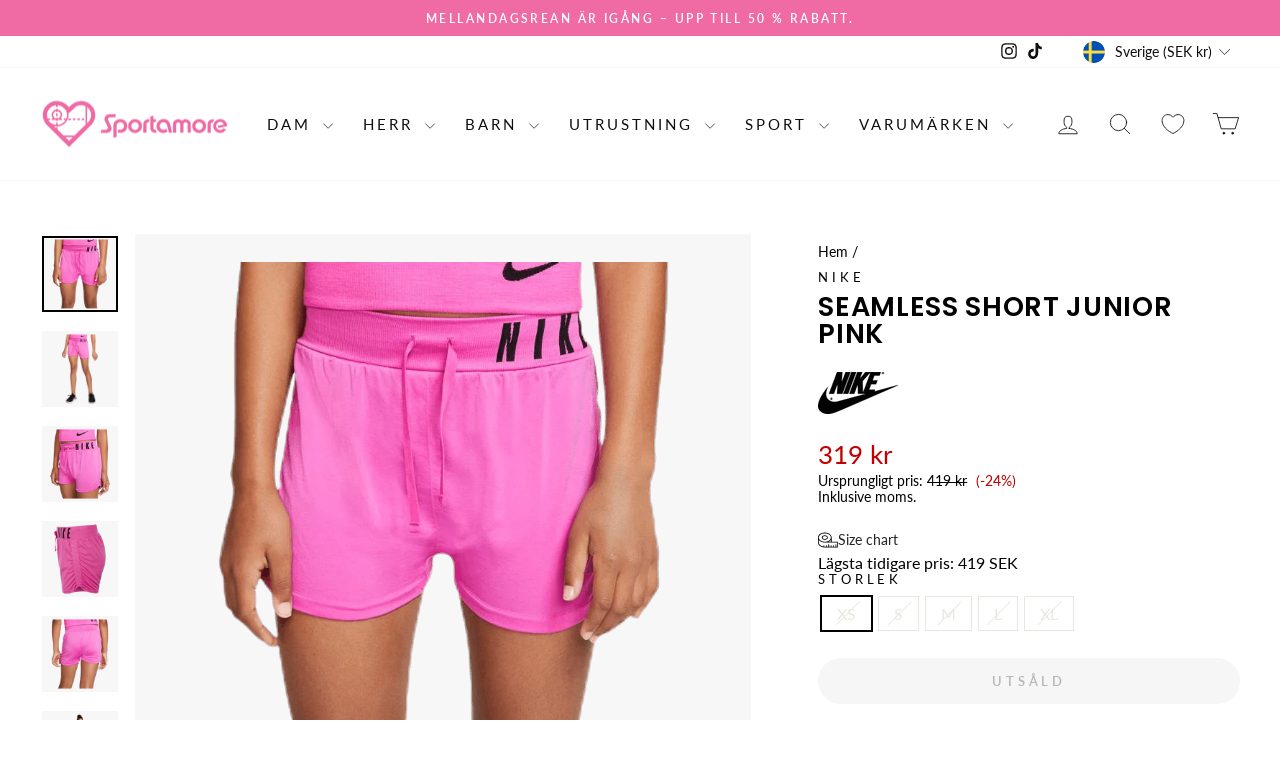

--- FILE ---
content_type: text/html; charset=utf-8
request_url: https://sportamore.com/products/207053-nike-seamless-short-jr-jr-rosa
body_size: 177681
content:
<!doctype html>
<html class="no-js" lang="sv" dir="ltr" data-market="sv-SE">
<head>
  <script src="//sportamore.com/cdn/shop/files/pandectes-rules.js?v=7533689036396971512"></script>

  <meta charset="utf-8">
  <meta http-equiv="X-UA-Compatible" content="IE=edge,chrome=1">
  <meta name="viewport" content="width=device-width,initial-scale=1">
  <meta name="theme-color" content="#f06aa4">
  <link rel="canonical" href="https://sportamore.com/products/207053-nike-seamless-short-jr-jr-rosa">
  <link rel="preconnect" href="https://cdn.shopify.com" crossorigin>
  <link rel="preconnect" href="https://fonts.shopifycdn.com" crossorigin>
  <link rel="dns-prefetch" href="https://productreviews.shopifycdn.com">
  <link rel="dns-prefetch" href="https://ajax.googleapis.com">
  <link rel="dns-prefetch" href="https://maps.googleapis.com">
  <link rel="dns-prefetch" href="https://maps.gstatic.com"><link rel="shortcut icon" href="//sportamore.com/cdn/shop/files/sportamore-64x16-hearth_PINK_32x32.png?v=1685452406" type="image/png" /><title>Nike Seamless Short Junior Pink
&ndash; Sportamore.com
</title>
<meta name="description" content="Buy Nike Seamless Short Junior Pink online at Sportamore! Explore sport apparel from 400+ popular brands. Fast deliveries and free returns!"><meta property="og:site_name" content="Sportamore.com">
  <meta property="og:url" content="https://sportamore.com/products/207053-nike-seamless-short-jr-jr-rosa">
  <meta property="og:title" content="Seamless Short Junior Pink">
  <meta property="og:type" content="product">
  <meta property="og:description" content="Buy Nike Seamless Short Junior Pink online at Sportamore! Explore sport apparel from 400+ popular brands. Fast deliveries and free returns!"><meta property="og:image" content="http://sportamore.com/cdn/shop/products/0193654690564_001_c818dafdccb14231abd0ad39326b62d7.png?v=1679126405">
    <meta property="og:image:secure_url" content="https://sportamore.com/cdn/shop/products/0193654690564_001_c818dafdccb14231abd0ad39326b62d7.png?v=1679126405">
    <meta property="og:image:width" content="857">
    <meta property="og:image:height" content="857"><meta name="twitter:site" content="@">
  <meta name="twitter:card" content="summary_large_image">
  <meta name="twitter:title" content="Seamless Short Junior Pink">
  <meta name="twitter:description" content="Buy Nike Seamless Short Junior Pink online at Sportamore! Explore sport apparel from 400+ popular brands. Fast deliveries and free returns!">
<style data-shopify>@font-face {
  font-family: Poppins;
  font-weight: 600;
  font-style: normal;
  font-display: swap;
  src: url("//sportamore.com/cdn/fonts/poppins/poppins_n6.aa29d4918bc243723d56b59572e18228ed0786f6.woff2") format("woff2"),
       url("//sportamore.com/cdn/fonts/poppins/poppins_n6.5f815d845fe073750885d5b7e619ee00e8111208.woff") format("woff");
}

  @font-face {
  font-family: Lato;
  font-weight: 400;
  font-style: normal;
  font-display: swap;
  src: url("//sportamore.com/cdn/fonts/lato/lato_n4.c3b93d431f0091c8be23185e15c9d1fee1e971c5.woff2") format("woff2"),
       url("//sportamore.com/cdn/fonts/lato/lato_n4.d5c00c781efb195594fd2fd4ad04f7882949e327.woff") format("woff");
}


  @font-face {
  font-family: Lato;
  font-weight: 600;
  font-style: normal;
  font-display: swap;
  src: url("//sportamore.com/cdn/fonts/lato/lato_n6.38d0e3b23b74a60f769c51d1df73fac96c580d59.woff2") format("woff2"),
       url("//sportamore.com/cdn/fonts/lato/lato_n6.3365366161bdcc36a3f97cfbb23954d8c4bf4079.woff") format("woff");
}

  @font-face {
  font-family: Lato;
  font-weight: 400;
  font-style: italic;
  font-display: swap;
  src: url("//sportamore.com/cdn/fonts/lato/lato_i4.09c847adc47c2fefc3368f2e241a3712168bc4b6.woff2") format("woff2"),
       url("//sportamore.com/cdn/fonts/lato/lato_i4.3c7d9eb6c1b0a2bf62d892c3ee4582b016d0f30c.woff") format("woff");
}

  @font-face {
  font-family: Lato;
  font-weight: 600;
  font-style: italic;
  font-display: swap;
  src: url("//sportamore.com/cdn/fonts/lato/lato_i6.ab357ee5069e0603c2899b31e2b8ae84c4a42a48.woff2") format("woff2"),
       url("//sportamore.com/cdn/fonts/lato/lato_i6.3164fed79d7d987c1390528781c7c2f59ac7a746.woff") format("woff");
}

</style><link href="//sportamore.com/cdn/shop/t/39/assets/theme.css?v=137234333993790815221744812093" rel="stylesheet" type="text/css" media="all" />
<style data-shopify>:root {
    --typeHeaderPrimary: Poppins;
    --typeHeaderFallback: sans-serif;
    --typeHeaderSize: 32px;
    --typeHeaderWeight: 600;
    --typeHeaderLineHeight: 1;
    --typeHeaderSpacing: 0.025em;

    --typeBasePrimary:Lato;
    --typeBaseFallback:sans-serif;
    --typeBaseSize: 16px;
    --typeBaseWeight: 400;
    --typeBaseSpacing: 0.0em;
    --typeBaseLineHeight: 1.2;
    --typeBaselineHeightMinus01: 1.1;

    --typeCollectionTitle: 20px;

    --iconWeight: 2px;
    --iconLinecaps: round;

    
        --buttonRadius: 50px;
    

    --colorGridOverlayOpacity: 0.1;
    }

    .placeholder-content {
    background-image: linear-gradient(100deg, #f7f7f7 40%, #efefef 63%, #f7f7f7 79%);
    }</style><script>
    document.documentElement.className = document.documentElement.className.replace('no-js', 'js');

    window.theme = window.theme || {};
    theme.routes = {
      home: "/",
      cart: "/cart.js",
      cartPage: "/cart",
      cartAdd: "/cart/add.js",
      cartChange: "/cart/change.js",
      search: "/search",
      predictiveSearch: "/search/suggest"
    };
    theme.strings = {
      soldOut: "Utsåld",
      unavailable: "Inte tillgänglig",
      inStockLabel: "Finns i lager, redo att skickas",
      oneStockLabel: "Lågt lager - [count] produkter kvar",
      otherStockLabel: "Lågt lager - [count] produkter kvar",
      willNotShipUntil: "Klar att skickas [date]",
      willBeInStockAfter: "Åter i lager [date]",
      waitingForStock: "Väntar på påfyllning",
      savePrice: "(-[saved_amount])",
      cartEmpty: "Din varukorg är för närvarande tom.",
      cartTermsConfirmation: "Du måste godkänna försäljningsvillkoren för att kunna checka ut",
      searchCollections: "Produktkollektioner",
      searchPages: "Sidor:",
      searchArticles: "Artiklar:",
      productFrom: "från ",
      maxQuantity: "Du kan bara ha [quantity] av [title] i din varukorg."
    };
    theme.settings = {
      cartType: "drawer",
      isCustomerTemplate: false,
      moneyFormat: "{{amount_no_decimals}} kr",
      saveType: "percent",
      productImageSize: "square",
      productImageCover: false,
      predictiveSearch: false,
      predictiveSearchType: null,
      predictiveSearchVendor: false,
      predictiveSearchPrice: false,
      quickView: false,
      themeName: 'Impulse',
      themeVersion: "7.4.0"
    };
  </script>

  <script>window.performance && window.performance.mark && window.performance.mark('shopify.content_for_header.start');</script><meta name="facebook-domain-verification" content="u8fhacqn8v91tilg8zr6940eu9f0u5">
<meta name="google-site-verification" content="4qtXUeL6LgIKiNize0eGFCKJ2oQbF1WFPzkxkwcnusA">
<meta id="shopify-digital-wallet" name="shopify-digital-wallet" content="/66011889900/digital_wallets/dialog">
<meta name="shopify-checkout-api-token" content="0a766b4472ca8f33dbe7cfdc9d5333de">
<link rel="alternate" hreflang="x-default" href="https://sportamore.com/products/207053-nike-seamless-short-jr-jr-rosa">
<link rel="alternate" hreflang="de-AT" href="https://sportamore.com/de-at/products/207053-nike-seamless-short-jr-jr-rosa">
<link rel="alternate" hreflang="nl-BE" href="https://sportamore.com/nl-be/products/207053-nike-seamless-short-jr-jr-rosa">
<link rel="alternate" hreflang="fr-BE" href="https://sportamore.com/fr-be/products/207053-nike-seamless-short-jr-jr-rosa">
<link rel="alternate" hreflang="cs-CZ" href="https://sportamore.com/cs-cz/products/207053-nike-seamless-short-jr-jr-rosa">
<link rel="alternate" hreflang="da-DK" href="https://sportamore.com/da-dk/products/207053-nike-seamless-short-jr-jr-rosa">
<link rel="alternate" hreflang="en-GB" href="https://sportamore.com/en-gb/products/207053-nike-seamless-short-jr-jr-rosa">
<link rel="alternate" hreflang="et-EE" href="https://sportamore.com/et-ee/products/207053-nike-seamless-short-jr-jr-rosa">
<link rel="alternate" hreflang="fi-FI" href="https://sportamore.com/fi-fi/products/207053-nike-seamless-short-jr-jr-rosa">
<link rel="alternate" hreflang="fr-FR" href="https://sportamore.com/fr-fr/products/207053-nike-seamless-short-jr-jr-rosa">
<link rel="alternate" hreflang="de-DE" href="https://sportamore.com/de-de/products/207053-nike-seamless-short-jr-jr-rosa">
<link rel="alternate" hreflang="is-IS" href="https://sportamore.com/is-is/products/207053-nike-seamless-short-jr-jr-rosa">
<link rel="alternate" hreflang="en-IE" href="https://sportamore.com/en-ie/products/207053-nike-seamless-short-jr-jr-rosa">
<link rel="alternate" hreflang="it-IT" href="https://sportamore.com/it-it/products/207053-nike-seamless-short-jr-jr-rosa">
<link rel="alternate" hreflang="lv-LV" href="https://sportamore.com/lv-lv/products/207053-nike-seamless-short-jr-jr-rosa">
<link rel="alternate" hreflang="lt-LT" href="https://sportamore.com/lt-lt/products/207053-nike-seamless-short-jr-jr-rosa">
<link rel="alternate" hreflang="fr-LU" href="https://sportamore.com/fr-lu/products/207053-nike-seamless-short-jr-jr-rosa">
<link rel="alternate" hreflang="nl-NL" href="https://sportamore.com/nl-nl/products/207053-nike-seamless-short-jr-jr-rosa">
<link rel="alternate" hreflang="no-NO" href="https://sportamore.com/no-no/products/207053-nike-seamless-short-jr-jr-rosa">
<link rel="alternate" hreflang="pl-PL" href="https://sportamore.com/pl-pl/products/207053-nike-seamless-short-jr-jr-rosa">
<link rel="alternate" hreflang="pt-PT" href="https://sportamore.com/pt-pt/products/207053-nike-seamless-short-jr-jr-rosa">
<link rel="alternate" hreflang="sk-SK" href="https://sportamore.com/sk-sk/products/207053-nike-seamless-short-jr-jr-rosa">
<link rel="alternate" hreflang="sl-SI" href="https://sportamore.com/sl-si/products/207053-nike-seamless-short-jr-jr-rosa">
<link rel="alternate" hreflang="es-ES" href="https://sportamore.com/es-es/products/207053-nike-seamless-short-jr-jr-rosa">
<link rel="alternate" hreflang="de-CH" href="https://sportamore.com/de-ch/products/207053-nike-seamless-short-jr-jr-rosa">
<link rel="alternate" hreflang="sv-SE" href="https://sportamore.com/products/207053-nike-seamless-short-jr-jr-rosa">
<link rel="alternate" type="application/json+oembed" href="https://sportamore.com/products/207053-nike-seamless-short-jr-jr-rosa.oembed">
<script async="async" src="/checkouts/internal/preloads.js?locale=sv-SE"></script>
<script id="apple-pay-shop-capabilities" type="application/json">{"shopId":66011889900,"countryCode":"SE","currencyCode":"SEK","merchantCapabilities":["supports3DS"],"merchantId":"gid:\/\/shopify\/Shop\/66011889900","merchantName":"Sportamore.com","requiredBillingContactFields":["postalAddress","email","phone"],"requiredShippingContactFields":["postalAddress","email","phone"],"shippingType":"shipping","supportedNetworks":["visa","maestro","masterCard","amex"],"total":{"type":"pending","label":"Sportamore.com","amount":"1.00"},"shopifyPaymentsEnabled":true,"supportsSubscriptions":true}</script>
<script id="shopify-features" type="application/json">{"accessToken":"0a766b4472ca8f33dbe7cfdc9d5333de","betas":["rich-media-storefront-analytics"],"domain":"sportamore.com","predictiveSearch":true,"shopId":66011889900,"locale":"sv"}</script>
<script>var Shopify = Shopify || {};
Shopify.shop = "sportamore-com.myshopify.com";
Shopify.locale = "sv";
Shopify.currency = {"active":"SEK","rate":"1.0"};
Shopify.country = "SE";
Shopify.theme = {"name":"Updated copy of Impulse - LH pris kommunikation","id":157830021465,"schema_name":"Impulse","schema_version":"7.4.0","theme_store_id":857,"role":"main"};
Shopify.theme.handle = "null";
Shopify.theme.style = {"id":null,"handle":null};
Shopify.cdnHost = "sportamore.com/cdn";
Shopify.routes = Shopify.routes || {};
Shopify.routes.root = "/";</script>
<script type="module">!function(o){(o.Shopify=o.Shopify||{}).modules=!0}(window);</script>
<script>!function(o){function n(){var o=[];function n(){o.push(Array.prototype.slice.apply(arguments))}return n.q=o,n}var t=o.Shopify=o.Shopify||{};t.loadFeatures=n(),t.autoloadFeatures=n()}(window);</script>
<script id="shop-js-analytics" type="application/json">{"pageType":"product"}</script>
<script defer="defer" async type="module" src="//sportamore.com/cdn/shopifycloud/shop-js/modules/v2/client.init-shop-cart-sync_D-iVwhuG.sv.esm.js"></script>
<script defer="defer" async type="module" src="//sportamore.com/cdn/shopifycloud/shop-js/modules/v2/chunk.common_D_3wwUAB.esm.js"></script>
<script type="module">
  await import("//sportamore.com/cdn/shopifycloud/shop-js/modules/v2/client.init-shop-cart-sync_D-iVwhuG.sv.esm.js");
await import("//sportamore.com/cdn/shopifycloud/shop-js/modules/v2/chunk.common_D_3wwUAB.esm.js");

  window.Shopify.SignInWithShop?.initShopCartSync?.({"fedCMEnabled":true,"windoidEnabled":true});

</script>
<script>(function() {
  var isLoaded = false;
  function asyncLoad() {
    if (isLoaded) return;
    isLoaded = true;
    var urls = ["https:\/\/cdn.instantbrandpage.lowfruitsolutions.com\/767c03cc37f63c64012b3fe02d491ff6\/featured-slider-35eb460fa8c7439c19ede1901ffc41f3.js?shop=sportamore-com.myshopify.com","https:\/\/cdn.instantbrandpage.lowfruitsolutions.com\/767c03cc37f63c64012b3fe02d491ff6\/brand-page-7bbe7c8eca4dff40a67179230b242025.js?shop=sportamore-com.myshopify.com","https:\/\/ecommplugins-scripts.trustpilot.com\/v2.1\/js\/header.min.js?settings=eyJrZXkiOiJjVXlCVlZkSDlvQUFMS3VLIiwicyI6Im5vbmUifQ==\u0026shop=sportamore-com.myshopify.com","https:\/\/ecommplugins-trustboxsettings.trustpilot.com\/sportamore-com.myshopify.com.js?settings=1717059158259\u0026shop=sportamore-com.myshopify.com","https:\/\/widget.trustpilot.com\/bootstrap\/v5\/tp.widget.sync.bootstrap.min.js?shop=sportamore-com.myshopify.com"];
    for (var i = 0; i < urls.length; i++) {
      var s = document.createElement('script');
      s.type = 'text/javascript';
      s.async = true;
      s.src = urls[i];
      var x = document.getElementsByTagName('script')[0];
      x.parentNode.insertBefore(s, x);
    }
  };
  if(window.attachEvent) {
    window.attachEvent('onload', asyncLoad);
  } else {
    window.addEventListener('load', asyncLoad, false);
  }
})();</script>
<script id="__st">var __st={"a":66011889900,"offset":3600,"reqid":"08729a74-fe7a-4b78-9218-f01d19a5d5fd-1768788133","pageurl":"sportamore.com\/products\/207053-nike-seamless-short-jr-jr-rosa","u":"45a77bb1d378","p":"product","rtyp":"product","rid":7894634758380};</script>
<script>window.ShopifyPaypalV4VisibilityTracking = true;</script>
<script id="captcha-bootstrap">!function(){'use strict';const t='contact',e='account',n='new_comment',o=[[t,t],['blogs',n],['comments',n],[t,'customer']],c=[[e,'customer_login'],[e,'guest_login'],[e,'recover_customer_password'],[e,'create_customer']],r=t=>t.map((([t,e])=>`form[action*='/${t}']:not([data-nocaptcha='true']) input[name='form_type'][value='${e}']`)).join(','),a=t=>()=>t?[...document.querySelectorAll(t)].map((t=>t.form)):[];function s(){const t=[...o],e=r(t);return a(e)}const i='password',u='form_key',d=['recaptcha-v3-token','g-recaptcha-response','h-captcha-response',i],f=()=>{try{return window.sessionStorage}catch{return}},m='__shopify_v',_=t=>t.elements[u];function p(t,e,n=!1){try{const o=window.sessionStorage,c=JSON.parse(o.getItem(e)),{data:r}=function(t){const{data:e,action:n}=t;return t[m]||n?{data:e,action:n}:{data:t,action:n}}(c);for(const[e,n]of Object.entries(r))t.elements[e]&&(t.elements[e].value=n);n&&o.removeItem(e)}catch(o){console.error('form repopulation failed',{error:o})}}const l='form_type',E='cptcha';function T(t){t.dataset[E]=!0}const w=window,h=w.document,L='Shopify',v='ce_forms',y='captcha';let A=!1;((t,e)=>{const n=(g='f06e6c50-85a8-45c8-87d0-21a2b65856fe',I='https://cdn.shopify.com/shopifycloud/storefront-forms-hcaptcha/ce_storefront_forms_captcha_hcaptcha.v1.5.2.iife.js',D={infoText:'Skyddas av hCaptcha',privacyText:'Integritet',termsText:'Villkor'},(t,e,n)=>{const o=w[L][v],c=o.bindForm;if(c)return c(t,g,e,D).then(n);var r;o.q.push([[t,g,e,D],n]),r=I,A||(h.body.append(Object.assign(h.createElement('script'),{id:'captcha-provider',async:!0,src:r})),A=!0)});var g,I,D;w[L]=w[L]||{},w[L][v]=w[L][v]||{},w[L][v].q=[],w[L][y]=w[L][y]||{},w[L][y].protect=function(t,e){n(t,void 0,e),T(t)},Object.freeze(w[L][y]),function(t,e,n,w,h,L){const[v,y,A,g]=function(t,e,n){const i=e?o:[],u=t?c:[],d=[...i,...u],f=r(d),m=r(i),_=r(d.filter((([t,e])=>n.includes(e))));return[a(f),a(m),a(_),s()]}(w,h,L),I=t=>{const e=t.target;return e instanceof HTMLFormElement?e:e&&e.form},D=t=>v().includes(t);t.addEventListener('submit',(t=>{const e=I(t);if(!e)return;const n=D(e)&&!e.dataset.hcaptchaBound&&!e.dataset.recaptchaBound,o=_(e),c=g().includes(e)&&(!o||!o.value);(n||c)&&t.preventDefault(),c&&!n&&(function(t){try{if(!f())return;!function(t){const e=f();if(!e)return;const n=_(t);if(!n)return;const o=n.value;o&&e.removeItem(o)}(t);const e=Array.from(Array(32),(()=>Math.random().toString(36)[2])).join('');!function(t,e){_(t)||t.append(Object.assign(document.createElement('input'),{type:'hidden',name:u})),t.elements[u].value=e}(t,e),function(t,e){const n=f();if(!n)return;const o=[...t.querySelectorAll(`input[type='${i}']`)].map((({name:t})=>t)),c=[...d,...o],r={};for(const[a,s]of new FormData(t).entries())c.includes(a)||(r[a]=s);n.setItem(e,JSON.stringify({[m]:1,action:t.action,data:r}))}(t,e)}catch(e){console.error('failed to persist form',e)}}(e),e.submit())}));const S=(t,e)=>{t&&!t.dataset[E]&&(n(t,e.some((e=>e===t))),T(t))};for(const o of['focusin','change'])t.addEventListener(o,(t=>{const e=I(t);D(e)&&S(e,y())}));const B=e.get('form_key'),M=e.get(l),P=B&&M;t.addEventListener('DOMContentLoaded',(()=>{const t=y();if(P)for(const e of t)e.elements[l].value===M&&p(e,B);[...new Set([...A(),...v().filter((t=>'true'===t.dataset.shopifyCaptcha))])].forEach((e=>S(e,t)))}))}(h,new URLSearchParams(w.location.search),n,t,e,['guest_login'])})(!0,!0)}();</script>
<script integrity="sha256-4kQ18oKyAcykRKYeNunJcIwy7WH5gtpwJnB7kiuLZ1E=" data-source-attribution="shopify.loadfeatures" defer="defer" src="//sportamore.com/cdn/shopifycloud/storefront/assets/storefront/load_feature-a0a9edcb.js" crossorigin="anonymous"></script>
<script data-source-attribution="shopify.dynamic_checkout.dynamic.init">var Shopify=Shopify||{};Shopify.PaymentButton=Shopify.PaymentButton||{isStorefrontPortableWallets:!0,init:function(){window.Shopify.PaymentButton.init=function(){};var t=document.createElement("script");t.src="https://sportamore.com/cdn/shopifycloud/portable-wallets/latest/portable-wallets.sv.js",t.type="module",document.head.appendChild(t)}};
</script>
<script data-source-attribution="shopify.dynamic_checkout.buyer_consent">
  function portableWalletsHideBuyerConsent(e){var t=document.getElementById("shopify-buyer-consent"),n=document.getElementById("shopify-subscription-policy-button");t&&n&&(t.classList.add("hidden"),t.setAttribute("aria-hidden","true"),n.removeEventListener("click",e))}function portableWalletsShowBuyerConsent(e){var t=document.getElementById("shopify-buyer-consent"),n=document.getElementById("shopify-subscription-policy-button");t&&n&&(t.classList.remove("hidden"),t.removeAttribute("aria-hidden"),n.addEventListener("click",e))}window.Shopify?.PaymentButton&&(window.Shopify.PaymentButton.hideBuyerConsent=portableWalletsHideBuyerConsent,window.Shopify.PaymentButton.showBuyerConsent=portableWalletsShowBuyerConsent);
</script>
<script data-source-attribution="shopify.dynamic_checkout.cart.bootstrap">document.addEventListener("DOMContentLoaded",(function(){function t(){return document.querySelector("shopify-accelerated-checkout-cart, shopify-accelerated-checkout")}if(t())Shopify.PaymentButton.init();else{new MutationObserver((function(e,n){t()&&(Shopify.PaymentButton.init(),n.disconnect())})).observe(document.body,{childList:!0,subtree:!0})}}));
</script>
<link id="shopify-accelerated-checkout-styles" rel="stylesheet" media="screen" href="https://sportamore.com/cdn/shopifycloud/portable-wallets/latest/accelerated-checkout-backwards-compat.css" crossorigin="anonymous">
<style id="shopify-accelerated-checkout-cart">
        #shopify-buyer-consent {
  margin-top: 1em;
  display: inline-block;
  width: 100%;
}

#shopify-buyer-consent.hidden {
  display: none;
}

#shopify-subscription-policy-button {
  background: none;
  border: none;
  padding: 0;
  text-decoration: underline;
  font-size: inherit;
  cursor: pointer;
}

#shopify-subscription-policy-button::before {
  box-shadow: none;
}

      </style>

<script>window.performance && window.performance.mark && window.performance.mark('shopify.content_for_header.end');</script>

  <script src="//sportamore.com/cdn/shop/t/39/assets/vendor-scripts-v11.js" defer="defer"></script><link rel="stylesheet" href="//sportamore.com/cdn/shop/t/39/assets/country-flags.css"><script src="//sportamore.com/cdn/shop/t/39/assets/theme.js?v=66447858802808184731705654503" defer="defer"></script>
<!-- BEGIN app block: shopify://apps/pandectes-gdpr/blocks/banner/58c0baa2-6cc1-480c-9ea6-38d6d559556a -->
  
    
      <!-- TCF is active, scripts are loaded above -->
      
      <script>
        
          window.PandectesSettings = {"store":{"id":66011889900,"plan":"plus","theme":"Updated copy of Impulse - LH pris kommunikation","primaryLocale":"en","adminMode":false,"headless":false,"storefrontRootDomain":"","checkoutRootDomain":"","storefrontAccessToken":""},"tsPublished":1744608761,"declaration":{"declDays":"","declName":"","declPath":"","declType":"","isActive":false,"showType":true,"declHours":"","declYears":"","declDomain":"","declMonths":"","declMinutes":"","declPurpose":"","declSeconds":"","declSession":"","showPurpose":false,"declProvider":"","showProvider":true,"declIntroText":"","declRetention":"","declFirstParty":"","declThirdParty":"","showDateGenerated":true},"language":{"unpublished":[],"languageMode":"Multilingual","fallbackLanguage":"en","languageDetection":"locale","languagesSupported":["cs","da","nl","et","fi","fr","de","is","it","lv","lt","no","pl","pt","sk","sl","es","sv"]},"texts":{"managed":{"headerText":{"cs":"ZÁLEŽÍ NÁM NA VAŠEM SOUKROMÍ","da":"VI BEKYMRER OS OM DIT PRIVATLIV","de":"WIR KÜMMERN UNS UM IHRE PRIVATSPHÄRE","en":"WE CARE ABOUT YOUR PRIVACY","es":"NOS PREOCUPAMOS POR TU PRIVACIDAD","et":"ME HOOLIME TEIE PRIVAATSUSE KOHTA","fi":"VÄLITÄMME YKSITYISYYDESTÄSI","fr":"NOUS NOUS SOUCIONS DE VOTRE VIE PRIVÉE","it":"CI IMPORTA DELLA TUA PRIVACY","lt":"MUMS RŪPINA JŪSŲ PRIVATUMAS","lv":"MĒS RŪPĒJAM JŪSU PRIVATUMS","nl":"WIJ ZORGEN VOOR UW PRIVACY","pl":"DBAMY O TWOJĄ PRYWATNOŚĆ","pt":"NÓS NOS PREOCUPAMOS COM SUA PRIVACIDADE","sk":"ZÁLEŽÍ NÁM NA VAŠOM SÚKROMÍ","sl":"SKRB NAM je VAŠA ZASEBNOST","sv":"VI SKRÄDDARSYR DIN UPPLEVELSE","no":"VI BRYR OSS OM PERSONVERNET DITT","is":"Okkur þykir vænt um persónuvernd þína"},"consentText":{"cs":"Používáme soubory cookie a další technologie k udržení spolehlivosti a bezpečnosti našich webových stránek, k měření výkonu a poskytování personalizovaného zážitku z nakupování.","da":"Vi bruger cookies og andre teknologier til at holde vores websted pålideligt og sikkert, til at måle ydeevne og give en personlig købsoplevelse.","de":"Wir verwenden Cookies und andere Technologien, um unsere Website zuverlässig und sicher zu halten, die Leistung zu messen und ein personalisiertes Einkaufserlebnis zu bieten.","en":"We use cookies to keep our website reliable and secure, to measure performance and to provide a personalized shopping experience.","es":"Usamos cookies y otras tecnologías para mantener nuestro sitio web confiable y seguro, para medir el rendimiento y brindar una experiencia de compra personalizada.","et":"Kasutame küpsiseid ja muid tehnoloogiaid, et hoida meie veebisait usaldusväärne ja turvaline, mõõta toimivust ja pakkuda isikupärastatud ostukogemust.","fi":"Käytämme evästeitä ja muita teknologiaa pitääksemme verkkosivustomme luotettavana ja turvallisena, mitataksemme suorituskykyä ja tarjotaksemme sinulle yksilöllisen ostokokemuksen.","fr":"Nous utilisons des cookies et d'autres technologies pour assurer la fiabilité et la sécurité de notre site Web, mesurer les performances et offrir une expérience d'achat personnalisée.","it":"Utilizziamo i cookie e altre tecnologie per mantenere il nostro sito Web affidabile e sicuro, per misurare le prestazioni e fornire un'esperienza di acquisto personalizzata.","lt":"Naudojame slapukus ir kitas technologijas, kad mūsų svetainė būtų patikima ir saugi, įvertintume našumą ir suteiktume individualizuotą apsipirkimo patirtį.","lv":"Mēs izmantojam sīkfailus un citas tehnoloģijas, lai mūsu vietne būtu uzticama un droša, novērtētu veiktspēju un nodrošinātu personalizētu iepirkšanās pieredzi.","nl":"We gebruiken cookies en andere technologieën om onze website betrouwbaar en veilig te houden, de prestaties te meten en een gepersonaliseerde winkelervaring te bieden.","pl":"Używamy plików cookie i innych technologii, aby nasza witryna była niezawodna i bezpieczna, aby mierzyć wydajność i zapewniać spersonalizowane zakupy.","pt":"Usamos cookies e outras tecnologias para manter nosso site confiável e seguro, para medir o desempenho e fornecer uma experiência de compra personalizada.","sk":"Používame súbory cookie a ďalšie technológie, aby sme udržali našu webovú stránku spoľahlivú a zabezpečenú, aby sme merali výkonnosť a poskytovali personalizovaný zážitok z nakupovania.","sl":"Piškotke in druge tehnologije uporabljamo za zagotavljanje zanesljivosti in varnosti naše spletne strani, za merjenje učinkovitosti in zagotavljanje prilagojene nakupovalne izkušnje.","sv":"Vi använder cookies för att hålla vår webbplats pålitlig och säker, för att mäta prestanda och för att ge en personlig shoppingupplevelse.","no":"Vi bruker informasjonskapsler og lignende teknologier for å holde nettsiden vår pålitelig og sikker, for å måle ytelse og gi en personlig handleopplevelse.","is":"Við notum vafrakökur og aðra tækni til að halda vefsíðunni okkar áreiðanlegri og öruggri, til að mæla frammistöðu og veita persónulega verslunarupplifun."},"linkText":{"cs":"Zjistěte více","da":"Få mere at vide","de":"Erfahren Sie mehr","en":"Learn more","es":"Aprende más","et":"Lisateavet","fi":"Lue lisää","fr":"Apprendre encore plus","it":"Saperne di più","lt":"Sužinokite daugiau","lv":"Uzzināt vairāk","nl":"Kom meer te weten","pl":"Ucz się więcej","pt":"Saber mais","sk":"Uč sa viac","sl":"Nauči se več","sv":"Läs mer","no":"Les mer","is":"Læra meira"},"imprintText":{"cs":"Otisk","da":"Aftryk","de":"Impressum","en":"Imprint","es":"Imprimir","et":"Imprint","fi":"Jälki","fr":"Imprimer","it":"Impronta","lt":"Įspaudas","lv":"Nospiedums","nl":"Afdruk","pl":"Odcisk","pt":"Imprimir","sk":"odtlačok","sl":"Odtis","sv":"Avtryck","no":"Avtrykk","is":"Áletrun"},"googleLinkText":{"cs":"Zásady ochrany soukromí Google","da":"Googles privatlivsbetingelser","de":"Googles Datenschutzbestimmungen","en":"Google's Privacy Terms","es":"Términos de privacidad de Google","et":"Google'i privaatsustingimused","fi":"Googlen tietosuojaehdot","fr":"Conditions de confidentialité de Google","it":"Termini sulla privacy di Google","lt":"Google privatumo sąlygos","lv":"Google konfidencialitātes noteikumi","nl":"Privacyvoorwaarden van Google","pl":"Warunki prywatności Google","pt":"Termos de Privacidade do Google","sk":"Podmienky ochrany súkromia Google","sl":"Googlov pravilnik o zasebnosti","sv":"Googles sekretessvillkor"},"allowButtonText":{"cs":"Pokračovat","da":"Fortsæt til","de":"Weitermachen","en":"Continue","es":"Continuar","et":"Jätka","fi":"Jatka","fr":"Continuer","it":"Continua","lt":"Tęsti","lv":"Turpināt","nl":"Doorgaan","pl":"Kontynuować","pt":"Continuar","sk":"ďalej","sl":"Nadaljuj","sv":"Fortsätt","no":"Fortsette","is":"Halda áfram"},"denyButtonText":{"cs":"Pokles","da":"Nedgang","de":"Abfall","en":"Decline","es":"Rechazar","et":"Keeldumine","fi":"Hylkää","fr":"Déclin","it":"Declino","lt":"Atmesti","lv":"Noraidīt","nl":"Afwijzen","pl":"Spadek","pt":"Declínio","sk":"Odmietnuť","sl":"Zavrni","sv":"Avböj","no":"Avslå","is":"Afneita"},"dismissButtonText":{"cs":"OK","da":"Okay","de":"OK","en":"Ok","es":"De acuerdo","et":"Okei","fi":"Ok","fr":"D'accord","it":"OK","lt":"Gerai","lv":"Labi","nl":"OK","pl":"OK","pt":"OK","sk":"Dobre","sl":"V redu","sv":"Ok","no":"Ok","is":"Allt í lagi"},"leaveSiteButtonText":{"cs":"Opustit tento web","da":"Forlad dette websted","de":"Verlassen Sie diese Seite","en":"Leave this site","es":"dejar este sitio","et":"Lahku sellelt saidilt","fi":"Poistu tältä sivustolta","fr":"Quitter ce site","it":"Lascia questo sito","lt":"Palikite šią svetainę","lv":"Atstāt šo vietni","nl":"Verlaat deze site","pl":"Opuść tę witrynę","pt":"Sair deste site","sk":"Opustite túto stránku","sl":"Zapusti to spletno mesto","sv":"Lämna den här webbplatsen","no":"Forlat denne siden","is":"Farðu frá þessari síðu"},"preferencesButtonText":{"cs":"Nastavení","da":"Dine indstillinger","de":"Einstellungen","en":"Settings","es":"Ajustes","et":"Seaded","fi":"Asetukset","fr":"Paramètres","it":"Impostazioni","lt":"Nustatymai","lv":"Iestatījumi","nl":"Instellingen","pl":"Ustawienia","pt":"Configurações","sk":"nastavenie","sl":"nastavitve","sv":"Inställningar","no":"Innstillinger","is":"Stillingar"},"cookiePolicyText":{"cs":"Zásady používání souborů cookie","da":"Cookiepolitik","de":"Cookie-Richtlinie","en":"Cookie policy","es":"Política de cookies","et":"Küpsiste poliitika","fi":"Evästekäytäntö","fr":"Politique relative aux cookies","it":"Gestione dei Cookie","lt":"Slapukų politika","lv":"Sīkdatņu politika","nl":"Cookie beleid","pl":"Polityka Cookie","pt":"política de cookies","sk":"Zásady používania súborov cookie","sl":"Politika piškotkov","sv":"Cookiepolicy","no":"Cookie policy","is":"Cookie stefna"},"preferencesPopupTitleText":{"cs":"Spravujte předvolby souhlasu","da":"Administrer samtykkepræferencer","de":"Einwilligungspräferenzen verwalten","en":"Manage consent preferences","es":"Administrar preferencias de consentimiento","et":"Hallake nõusoleku eelistusi","fi":"Hallinnoi suostumusasetuksia","fr":"Gérer les préférences de consentement","it":"Gestisci le preferenze di consenso","lt":"Tvarkykite sutikimo nuostatas","lv":"Pārvaldiet piekrišanas preferences","nl":"Toestemmingsvoorkeuren beheren","pl":"Zarządzaj preferencjami dotyczącymi zgody","pt":"Gerenciar preferências de consentimento","sk":"Spravujte predvoľby súhlasu","sl":"Upravljajte nastavitve soglasja","sv":"Hantera samtyckespreferenser","no":"Administrer samtykkepreferanser","is":"Stjórna samþykkisstillingum"},"preferencesPopupIntroText":{"cs":"Soubory cookie používáme k optimalizaci funkčnosti webu, analýze výkonu a poskytování personalizovaného zážitku. Některé soubory cookie jsou nezbytné pro správné fungování a fungování webových stránek. Tyto soubory cookie nelze zakázat. V tomto okně můžete spravovat své preference souborů cookie.","da":"Vi bruger cookies til at optimere hjemmesidens funktionalitet, analysere ydeevnen og give dig en personlig oplevelse. Nogle cookies er nødvendige for at få hjemmesiden til at fungere og fungere korrekt. Disse cookies kan ikke deaktiveres. I dette vindue kan du administrere dine præferencer for cookies.","de":"Wir verwenden Cookies, um die Funktionalität der Website zu optimieren, die Leistung zu analysieren und Ihnen ein personalisiertes Erlebnis zu bieten. Einige Cookies sind unerlässlich, damit die Website ordnungsgemäß funktioniert und funktioniert. Diese Cookies können nicht deaktiviert werden. In diesem Fenster können Sie Ihre Präferenz für Cookies verwalten.","en":"We use cookies to optimize website functionality, analyze the performance, and provide personalized experience to you. Some cookies are essential to make the website operate and function correctly. Those cookies cannot be disabled. In this window you can manage your preference of cookies.","es":"Usamos cookies para optimizar la funcionalidad del sitio web, analizar el rendimiento y brindarle una experiencia personalizada. Algunas cookies son esenciales para que el sitio web funcione y funcione correctamente. Esas cookies no se pueden deshabilitar. En esta ventana puede gestionar su preferencia de cookies.","et":"Kasutame küpsiseid, et optimeerida veebisaidi funktsionaalsust, analüüsida toimivust ja pakkuda teile isikupärastatud kogemust. Mõned küpsised on veebisaidi korrektseks toimimiseks ja toimimiseks hädavajalikud. Neid küpsiseid ei saa keelata. Selles aknas saate hallata küpsiste eelistusi.","fi":"Käytämme evästeitä optimoidaksemme verkkosivuston toimivuutta, analysoidaksemme suorituskykyä ja tarjotaksemme sinulle henkilökohtaisen käyttökokemuksen. Jotkut evästeet ovat välttämättömiä, jotta sivusto toimisi ja toimisi oikein. Näitä evästeitä ei voi poistaa käytöstä. Tässä ikkunassa voit hallita evästeasetuksiasi.","fr":"Nous utilisons des cookies pour optimiser les fonctionnalités du site Web, analyser les performances et vous offrir une expérience personnalisée. Certains cookies sont indispensables au bon fonctionnement et au bon fonctionnement du site Web. Ces cookies ne peuvent pas être désactivés. Dans cette fenêtre, vous pouvez gérer vos préférences en matière de cookies.","it":"Utilizziamo i cookie per ottimizzare la funzionalità del sito Web, analizzare le prestazioni e fornire un'esperienza personalizzata all'utente. Alcuni cookie sono essenziali per far funzionare e funzionare correttamente il sito web. Questi cookie non possono essere disabilitati. In questa finestra puoi gestire le tue preferenze sui cookie.","lt":"Naudojame slapukus siekdami optimizuoti svetainės funkcionalumą, analizuoti našumą ir suteikti jums asmeninę patirtį. Kai kurie slapukai yra būtini, kad svetainė veiktų ir tinkamai veiktų. Šių slapukų negalima išjungti. Šiame lange galite valdyti slapukų pasirinkimą.","lv":"Mēs izmantojam sīkfailus, lai optimizētu vietnes funkcionalitāti, analizētu veiktspēju un sniegtu jums personalizētu pieredzi. Dažas sīkdatnes ir būtiskas, lai vietne darbotos un darbotos pareizi. Šos sīkfailus nevar atspējot. Šajā logā varat pārvaldīt savu izvēli sīkfailiem.","nl":"We gebruiken cookies om de functionaliteit van de website te optimaliseren, de prestaties te analyseren en u een gepersonaliseerde ervaring te bieden. Sommige cookies zijn essentieel om de website goed te laten werken en correct te laten functioneren. Die cookies kunnen niet worden uitgeschakeld. In dit venster kunt u uw voorkeur voor cookies beheren.","pl":"Używamy plików cookie, aby optymalizować funkcjonalność witryny, analizować wydajność i zapewniać spersonalizowane wrażenia. Niektóre pliki cookie są niezbędne, aby strona działała i działała poprawnie. Tych plików cookie nie można wyłączyć. W tym oknie możesz zarządzać swoimi preferencjami dotyczącymi plików cookies.","pt":"Usamos cookies para otimizar a funcionalidade do site, analisar o desempenho e fornecer uma experiência personalizada para você. Alguns cookies são essenciais para que o site funcione e funcione corretamente. Esses cookies não podem ser desativados. Nesta janela pode gerir a sua preferência de cookies.","sk":"Súbory cookie používame na optimalizáciu funkčnosti webových stránok, analýzu výkonu a poskytovanie prispôsobeného zážitku. Niektoré súbory cookie sú nevyhnutné na správne fungovanie a fungovanie webovej stránky. Tieto súbory cookie nemožno zakázať. V tomto okne môžete spravovať preferencie súborov cookie.","sl":"Piškotke uporabljamo za optimizacijo funkcionalnosti spletnega mesta, analizo delovanja in zagotavljanje prilagojene izkušnje. Nekateri piškotki so bistveni za pravilno delovanje in delovanje spletne strani. Teh piškotkov ni mogoče onemogočiti. V tem oknu lahko upravljate svoje nastavitve piškotkov.","sv":"Vi använder cookies för att optimera webbplatsens funktionalitet, analysera prestandan och ge dig en personlig upplevelse. Vissa cookies är nödvändiga för att webbplatsen ska fungera och fungera korrekt. Dessa cookies kan inte inaktiveras. I det här fönstret kan du hantera dina preferenser för cookies.","no":"Vi bruker informasjonskapsler for å optimalisere nettsidens funksjonalitet, analysere ytelsen og gi deg en personlig opplevelse. Noen informasjonskapsler er avgjørende for å få nettstedet til å fungere og fungere korrekt. Disse informasjonskapslene kan ikke deaktiveres. I dette vinduet kan du administrere dine preferanser for informasjonskapsler.","is":"Við notum vafrakökur til að hámarka virkni vefsíðunnar, greina árangur og veita þér persónulega upplifun. Sumar vafrakökur eru nauðsynlegar til að vefsíðan virki og virki rétt. Ekki er hægt að slökkva á þessum vafrakökum. Í þessum glugga geturðu stjórnað vali þínu á vafrakökum."},"preferencesPopupSaveButtonText":{"cs":"Uložit","da":"Gemme","de":"Speichern","en":"Save","es":"Ahorrar","et":"Salvesta","fi":"Tallentaa","fr":"Sauvegarder","it":"Salva","lt":"Sutaupyti","lv":"Saglabāt","nl":"Redden","pl":"Ratować","pt":"Salvar","sk":"Uložiť","sl":"Shrani","sv":"Spara","no":"Lagre","is":"Vista"},"preferencesPopupCloseButtonText":{"cs":"Zavřít","da":"Tæt","de":"Schließen","en":"Close","es":"Cerca","et":"Sulge","fi":"kiinni","fr":"Fermer","it":"Vicino","lt":"Uždaryti","lv":"Aizvērt","nl":"Dichtbij","pl":"Zamknąć","pt":"Fechar","sk":"Zavrieť","sl":"Zapri","sv":"Stäng","no":"Lukk","is":"Loka"},"preferencesPopupAcceptAllButtonText":{"cs":"Akceptovat","da":"Acceptere","de":"Akzeptieren","en":"Accept","es":"Aceptar","et":"Nõustu","fi":"Hyväksyä","fr":"Accepter","it":"Accettare","lt":"Priimti","lv":"Pieņemt","nl":"Aanvaarden","pl":"Zaakceptować","pt":"Aceitar","sk":"súhlasiť","sl":"Sprejmi","sv":"Acceptera","no":"Aksepterer","is":"Samþykkja"},"preferencesPopupRejectAllButtonText":{"cs":"Odmítnout","da":"Afvise","de":"Ablehnen","en":"Reject","es":"Rechazar","et":"Keeldu","fi":"Hylätä","fr":"Rejeter","it":"Rifiutare","lt":"Atmesti","lv":"Noraidīt","nl":"Afwijzen","pl":"Odrzucić","pt":"Rejeitar","sk":"Odmietnuť","sl":"Zavrni","sv":"Avvisa","no":"Avvis","is":"Hafna"},"cookiesDetailsText":{"cs":"Podrobnosti o souborech cookie","da":"Cookies detaljer","de":"Cookie-Details","en":"Cookies details","es":"Detalles de las cookies","et":"Küpsiste üksikasjad","fi":"Evästeiden tiedot","fr":"Détails des cookies","it":"Dettagli sui cookie","lt":"Slapukų informacija","lv":"Sīkfailu informācija","nl":"Cookiegegevens","pl":"Szczegóły dotyczące plików cookie","pt":"Detalhes de cookies","sk":"Podrobnosti o súboroch cookie","sl":"Podrobnosti o piškotkih","sv":"Information om cookies"},"preferencesPopupAlwaysAllowedText":{"cs":"vždy povoleno","da":"Altid tilladt","de":"Immer erlaubt","en":"Always allowed","es":"Siempre permitido","et":"Alati lubatud","fi":"aina sallittu","fr":"Toujours activé","it":"sempre permesso","lt":"Visada leidžiama","lv":"Vienmēr atļauts","nl":"altijd toegestaan","no":"Alltid tillatt","pl":"Zawsze dozwolone","pt":"Sempre permitido","sk":"Vždy povolené","sl":"Vedno dovoljeno","sv":"Alltid tillåtna"},"accessSectionParagraphText":{"cs":"Máte právo mít kdykoli přístup ke svým údajům.","da":"Du har til enhver tid ret til at få adgang til dine data.","de":"Sie haben das Recht, jederzeit auf Ihre Daten zuzugreifen.","en":"You have the right to request access to your data at any time.","es":"Tiene derecho a poder acceder a sus datos en cualquier momento.","et":"Teil on õigus oma andmetele igal ajal juurde pääseda.","fi":"Sinulla on oikeus päästä käsiksi tietoihisi milloin tahansa.","fr":"Vous avez le droit de pouvoir accéder à vos données à tout moment.","it":"Hai il diritto di poter accedere ai tuoi dati in qualsiasi momento.","lt":"Jūs turite teisę bet kuriuo metu pasiekti savo duomenis.","lv":"Jums ir tiesības jebkurā laikā piekļūt saviem datiem.","nl":"U heeft te allen tijde het recht om uw gegevens in te zien.","pl":"W każdej chwili masz prawo dostępu do swoich danych.","pt":"Você tem o direito de acessar seus dados a qualquer momento.","sk":"Máte právo mať kedykoľvek prístup k svojim údajom.","sl":"Imate pravico, da lahko kadar koli dostopate do svojih podatkov.","sv":"Du har rätt att när som helst få tillgång till dina uppgifter."},"accessSectionTitleText":{"cs":"Přenos dat","da":"Dataportabilitet","de":"Datenübertragbarkeit","en":"Data portability","es":"Portabilidad de datos","et":"Andmete teisaldatavus","fi":"Tietojen siirrettävyys","fr":"Portabilité des données","it":"Portabilità dei dati","lt":"Duomenų perkeliamumas","lv":"Datu pārnesamība","nl":"Gegevensportabiliteit","pl":"Możliwość przenoszenia danych","pt":"Portabilidade de dados","sk":"Prenos dát","sl":"Prenosljivost podatkov","sv":"Dataportabilitet"},"accessSectionAccountInfoActionText":{"cs":"Osobní data","da":"Personlig data","de":"persönliche Daten","en":"Personal data","es":"Información personal","et":"Isiklikud andmed","fi":"Henkilökohtaiset tiedot","fr":"Données personnelles","it":"Dati personali","lt":"Asmeniniai duomenys","lv":"Personas dati","nl":"Persoonlijke gegevens","pl":"Dane osobiste","pt":"Dados pessoais","sk":"Osobné údaje","sl":"Osebni podatki","sv":"Personlig information"},"accessSectionDownloadReportActionText":{"cs":"Stáhnout vše","da":"Download alt","de":"Alle Daten anfordern","en":"Request export","es":"Descargar todo","et":"Laadige kõik alla","fi":"Lataa kaikki","fr":"Tout télécharger","it":"Scarica tutto","lt":"Parsisiųsti viską","lv":"Lejupielādēt visu","nl":"Download alles","pl":"Ściągnij wszystko","pt":"Baixar tudo","sk":"Stiahnuť všetky","sl":"Prenesite vse","sv":"Ladda ner allt"},"accessSectionGDPRRequestsActionText":{"cs":"Žádosti subjektu údajů","da":"Anmodninger fra den registrerede","de":"Anfragen betroffener Personen","en":"Data subject requests","es":"Solicitudes de sujetos de datos","et":"Andmesubjekti taotlused","fi":"Rekisteröidyn pyynnöt","fr":"Demandes des personnes concernées","it":"Richieste dell'interessato","lt":"Duomenų subjekto prašymai","lv":"Datu subjekta pieprasījumi","nl":"Verzoeken van betrokkenen","pl":"Żądania osób, których dane dotyczą","pt":"Solicitações de titulares de dados","sk":"Žiadosti dotknutej osoby","sl":"Zahteve posameznikov, na katere se nanašajo osebni podatki","sv":"Begäran av registrerade"},"accessSectionOrdersRecordsActionText":{"cs":"Objednávky","da":"Ordre:% s","de":"Aufträge","en":"Orders","es":"Pedidos","et":"Tellimused","fi":"Tilaukset","fr":"Ordres","it":"Ordini","lt":"Užsakymai","lv":"Pasūtījumi","nl":"Bestellingen","pl":"Zamówienia","pt":"Pedidos","sk":"Objednávky","sl":"Naročila","sv":"Order"},"rectificationSectionParagraphText":{"cs":"Máte právo požádat o aktualizaci svých údajů, kdykoli to považujete za vhodné.","da":"Du har ret til at anmode om, at dine data opdateres, når du synes, det er passende.","de":"Sie haben das Recht, die Aktualisierung Ihrer Daten zu verlangen, wann immer Sie dies für angemessen halten.","en":"You have the right to request your data to be updated whenever you think it is appropriate.","es":"Tienes derecho a solicitar la actualización de tus datos siempre que lo creas oportuno.","et":"Teil on õigus nõuda oma andmete uuendamist alati, kui peate seda asjakohaseks.","fi":"Sinulla on oikeus pyytää tietojesi päivittämistä aina, kun pidät sitä tarpeellisena.","fr":"Vous avez le droit de demander la mise à jour de vos données chaque fois que vous le jugez approprié.","it":"Hai il diritto di richiedere l'aggiornamento dei tuoi dati ogni volta che lo ritieni opportuno.","lt":"Jūs turite teisę reikalauti, kad jūsų duomenys būtų atnaujinami, kai tik manote, kad tai yra tinkama.","lv":"Jums ir tiesības pieprasīt, lai jūsu dati tiktu atjaunināti, kad vien uzskatāt, ka tie ir piemēroti.","nl":"U hebt het recht om te vragen dat uw gegevens worden bijgewerkt wanneer u dat nodig acht.","pl":"Masz prawo zażądać aktualizacji swoich danych, ilekroć uznasz to za stosowne.","pt":"Você tem o direito de solicitar que seus dados sejam atualizados sempre que considerar apropriado.","sk":"Máte právo požiadať o aktualizáciu svojich údajov, kedykoľvek to považujete za vhodné.","sl":"Imate pravico zahtevati, da se vaši podatki posodobijo, kadar koli menite, da je to primerno.","sv":"Du har rätt att begära att dina uppgifter uppdateras när du tycker att det är lämpligt."},"rectificationSectionTitleText":{"cs":"Oprava dat","da":"Rettelse af data","de":"Datenberichtigung","en":"Data Rectification","es":"Rectificación de datos","et":"Andmete parandamine","fi":"Tietojen oikaisu","fr":"Rectification des données","it":"Rettifica dei dati","lt":"Duomenų taisymas","lv":"Datu labošana","nl":"Gegevens rectificatie","pl":"Sprostowanie danych","pt":"Retificação de Dados","sk":"Oprava údajov","sl":"Popravek podatkov","sv":"Rättelse av data"},"rectificationCommentPlaceholder":{"cs":"Popište, co chcete aktualizovat","da":"Beskriv, hvad du vil have opdateret","de":"Beschreiben Sie, was Sie aktualisieren möchten","en":"Describe what you want to be updated","es":"Describe lo que quieres que se actualice","et":"Kirjeldage, mida soovite värskendada","fi":"Kuvaile, mitä haluat päivittää","fr":"Décrivez ce que vous souhaitez mettre à jour","it":"Descrivi cosa vuoi che venga aggiornato","lt":"Apibūdinkite, ką norite atnaujinti","lv":"Aprakstiet, ko vēlaties atjaunināt","nl":"Beschrijf wat u wilt bijwerken","pl":"Opisz, co chcesz zaktualizować","pt":"Descreva o que você deseja que seja atualizado","sk":"Popíšte, čo chcete aktualizovať","sl":"Opišite, kaj želite posodobiti","sv":"Beskriv vad du vill uppdatera"},"rectificationCommentValidationError":{"cs":"Komentář je vyžadován","da":"Kommentar er påkrævet","de":"Kommentar ist erforderlich","en":"Comment is required","es":"Se requiere comentario","et":"Kommentaar on kohustuslik","fi":"Kommentti vaaditaan","fr":"Un commentaire est requis","it":"Il commento è obbligatorio","lt":"Reikalingas komentaras","lv":"Nepieciešams komentārs","nl":"Commentaar is verplicht","pl":"Komentarz jest wymagany","pt":"O comentário é obrigatório","sk":"Vyžaduje sa komentár","sl":"Komentar je obvezen","sv":"Kommentar krävs"},"rectificationSectionEditAccountActionText":{"cs":"Požádat o aktualizaci","da":"Anmod om en opdatering","de":"Aktualisierung anfordern","en":"Request an update","es":"Solicita una actualización","et":"Taotle värskendust","fi":"Pyydä päivitystä","fr":"Demander une mise à jour","it":"Richiedi un aggiornamento","lt":"Prašyti atnaujinimo","lv":"Pieprasīt atjauninājumu","nl":"Vraag een update aan","pl":"Poproś o aktualizację","pt":"Solicite uma atualização","sk":"Požiadať o aktualizáciu","sl":"Zahtevajte posodobitev","sv":"Begär en uppdatering"},"erasureSectionTitleText":{"cs":"Právo být zapomenut","da":"Ret til at blive glemt","de":"Recht auf Löschung","en":"Right to be forgotten","es":"Derecho al olvido","et":"Õigus olla unustatud","fi":"Oikeus tulla unohdetuksi","fr":"Droit à l'oubli","it":"Diritto all'oblio","lt":"Teisė būti pamirštam","lv":"Tiesības tikt aizmirstam","nl":"Recht om vergeten te worden","pl":"Prawo do bycia zapomnianym","pt":"Direito de ser esquecido","sk":"Právo byť zabudnutý","sl":"Pravica do pozabe","sv":"Rätt att bli bortglömd"},"erasureSectionParagraphText":{"cs":"Máte právo požádat o vymazání všech vašich údajů. Poté již nebudete mít přístup ke svému účtu.","da":"Du har ret til at bede alle dine data om at blive slettet. Derefter har du ikke længere adgang til din konto.","de":"Sie haben das Recht, die Löschung aller Ihrer Daten zu verlangen. Danach können Sie nicht mehr auf Ihr Konto zugreifen.","en":"You have the right to ask all your data to be erased. After that, you will no longer be able to access your account.","es":"Tiene derecho a solicitar la eliminación de todos sus datos. Después de eso, ya no podrá acceder a su cuenta.","et":"Teil on õigus nõuda kõigi oma andmete kustutamist. Pärast seda ei pääse te enam oma kontole juurde.","fi":"Sinulla on oikeus pyytää, että kaikki tietosi poistetaan. Tämän jälkeen et voi enää käyttää tiliäsi.","fr":"Vous avez le droit de demander que toutes vos données soient effacées. Après cela, vous ne pourrez plus accéder à votre compte.","it":"Hai il diritto di chiedere la cancellazione di tutti i tuoi dati. Dopodiché, non sarai più in grado di accedere al tuo account.","lt":"Jūs turite teisę reikalauti, kad visi jūsų duomenys būtų ištrinti. Po to nebegalėsite pasiekti savo paskyros.","lv":"Jums ir tiesības lūgt dzēst visus savus datus. Pēc tam jūs vairs nevarēsit piekļūt savam kontam.","nl":"U heeft het recht om al uw gegevens te laten wissen. Daarna heeft u geen toegang meer tot uw account.","pl":"Masz prawo zażądać usunięcia wszystkich swoich danych. Po tym czasie nie będziesz już mieć dostępu do swojego konta.","pt":"Você tem o direito de solicitar que todos os seus dados sejam apagados. Depois disso, você não poderá mais acessar sua conta.","sk":"Máte právo požiadať o vymazanie všetkých svojich údajov. Potom už nebudete mať prístup k svojmu účtu.","sl":"Imate pravico zahtevati izbris vseh vaših podatkov. Po tem ne boste več mogli dostopati do svojega računa.","sv":"Du har rätt att be alla dina data raderas. Efter det kommer du inte längre att kunna komma åt ditt konto."},"erasureSectionRequestDeletionActionText":{"cs":"Požádat o vymazání osobních údajů","da":"Anmod om sletning af personoplysninger","de":"Löschung personenbezogener Daten anfordern","en":"Request personal data deletion","es":"Solicitar la eliminación de datos personales","et":"Taotlege isikuandmete kustutamist","fi":"Pyydä henkilötietojen poistamista","fr":"Demander la suppression des données personnelles","it":"Richiedi la cancellazione dei dati personali","lt":"Prašyti ištrinti asmens duomenis","lv":"Pieprasīt personas datu dzēšanu","nl":"Verzoek om verwijdering van persoonlijke gegevens","pl":"Poproś o usunięcie danych osobowych","pt":"Solicitar exclusão de dados pessoais","sk":"Požiadať o vymazanie osobných údajov","sl":"Zahtevajte izbris osebnih podatkov","sv":"Begär radering av personuppgifter"},"consentDate":{"cs":"Datum souhlasu","da":"Dato for samtykke","de":"Zustimmungsdatum","en":"Consent date","es":"fecha de consentimiento","et":"Nõusoleku kuupäev","fi":"Suostumuspäivä","fr":"Date de consentement","it":"Data del consenso","lt":"Sutikimo data","lv":"Piekrišanas datums","nl":"Toestemmingsdatum","pl":"Data zgody","pt":"Data de consentimento","sk":"Dátum súhlasu","sl":"Datum soglasja","sv":"Samtyckesdatum"},"consentId":{"cs":"ID souhlasu","da":"Samtykke-id","de":"Einwilligungs-ID","en":"Consent ID","es":"ID de consentimiento","et":"Nõusoleku ID","fi":"Suostumustunnus","fr":"ID de consentement","it":"ID di consenso","lt":"Sutikimo ID","lv":"Piekrišanas ID","nl":"Toestemmings-ID","pl":"Identyfikator zgody","pt":"ID de consentimento","sk":"ID súhlasu","sl":"ID privolitve","sv":"Samtyckes-ID"},"consentSectionChangeConsentActionText":{"cs":"Změnit předvolbu souhlasu","da":"Skift samtykkepræference","de":"Einwilligungspräferenz ändern","en":"Change consent preference","es":"Cambiar la preferencia de consentimiento","et":"Muutke nõusoleku eelistust","fi":"Muuta suostumusasetusta","fr":"Modifier la préférence de consentement","it":"Modifica la preferenza per il consenso","lt":"Pakeiskite sutikimo nuostatas","lv":"Mainiet piekrišanas preferenci","nl":"Wijzig de toestemmingsvoorkeur","pl":"Zmień preferencje zgody","pt":"Alterar preferência de consentimento","sk":"Zmeňte preferenciu súhlasu","sl":"Spremenite nastavitev soglasja","sv":"Ändra samtyckesinställning"},"consentSectionConsentedText":{"cs":"Souhlasili jste se zásadami cookies této webové stránky na","da":"Du har givet samtykke til cookiepolitikken på dette websted den","de":"Sie haben der Cookie-Richtlinie dieser Website zugestimmt am","en":"You consented to the cookies policy of this website on","es":"Usted dio su consentimiento a la política de cookies de este sitio web en","et":"Nõustusite selle veebisaidi küpsisepoliitikaga","fi":"Hyväksyit tämän verkkosivuston evästekäytännön","fr":"Vous avez consenti à la politique de cookies de ce site Web sur","it":"Hai acconsentito alla politica sui cookie di questo sito web su","lt":"Jūs sutikote su šios svetainės slapukų politika","lv":"Jūs piekritāt šīs vietnes sīkfailu politikai","nl":"U heeft ingestemd met het cookiebeleid van deze website op:","pl":"Wyrazili Państwo zgodę na politykę plików cookie tej witryny w dniu","pt":"Você consentiu com a política de cookies deste site em","sk":"Súhlasili ste so zásadami súborov cookie tejto webovej stránky na","sl":"Strinjali ste se s politiko piškotkov na tem spletnem mestu","sv":"Du har samtyckt till cookiespolicyn för denna webbplats den"},"consentSectionNoConsentText":{"cs":"Nesouhlasili jste se zásadami používání souborů cookie na tomto webu.","da":"Du har ikke givet samtykke til cookiepolitikken på dette websted.","de":"Sie haben der Cookie-Richtlinie dieser Website nicht zugestimmt.","en":"You have not consented to the cookies policy of this website.","es":"No ha dado su consentimiento a la política de cookies de este sitio web.","et":"Te ei nõustunud selle veebisaidi küpsisepoliitikaga.","fi":"Et ole suostunut tämän verkkosivuston evästekäytäntöön.","fr":"Vous n'avez pas consenti à la politique de cookies de ce site Web.","it":"Non hai acconsentito alla politica sui cookie di questo sito.","lt":"Jūs nesutikote su šios svetainės slapukų politika.","lv":"Jūs neesat piekritis šīs vietnes sīkfailu politikai.","nl":"U heeft niet ingestemd met het cookiebeleid van deze website.","pl":"Nie wyraziłeś zgody na politykę plików cookie tej witryny.","pt":"Você não concordou com a política de cookies deste site.","sk":"Nesúhlasili ste so zásadami súborov cookie tejto webovej stránky.","sl":"Niste se strinjali s politiko piškotkov tega spletnega mesta.","sv":"Du har inte godkänt cookiepolicyn för denna webbplats."},"consentSectionTitleText":{"cs":"Váš souhlas se soubory cookie","da":"Dit cookie-samtykke","de":"Ihre Cookie-Einwilligung","en":"Your cookie consent","es":"Su consentimiento de cookies","et":"Teie küpsiste nõusolek","fi":"Evästeen suostumuksesi","fr":"Votre consentement aux cookies","it":"Il tuo consenso ai cookie","lt":"Jūsų sutikimas su slapukais","lv":"Jūsu piekrišana sīkdatnēm","nl":"Uw toestemming voor cookies","pl":"Twoja zgoda na pliki cookie","pt":"Seu consentimento de cookies","sk":"Váš súhlas so súbormi cookie","sl":"Vaše soglasje za piškotke","sv":"Ditt samtycke till cookies"},"consentStatus":{"cs":"Preference souhlasu","da":"Samtykke præference","de":"Einwilligungspräferenz","en":"Consent preference","es":"Preferencia de consentimiento","et":"Nõusoleku eelistus","fi":"Suostumusasetus","fr":"Préférence de consentement","it":"Preferenza di consenso","lt":"Sutikimo pirmenybė","lv":"Piekrišanas izvēle","nl":"Toestemmingsvoorkeur","pl":"Preferencja zgody","pt":"preferência de consentimento","sk":"Preferencia súhlasu","sl":"Preferenca soglasja","sv":"samtycke"},"confirmationFailureMessage":{"cs":"Vaše žádost nebyla ověřena. Zkuste to znovu a pokud problém přetrvává, požádejte o pomoc vlastníka obchodu","da":"Din anmodning blev ikke bekræftet. Prøv igen, og kontakt problemet, hvis problemet fortsætter, for at få hjælp","de":"Ihre Anfrage wurde nicht bestätigt. Bitte versuchen Sie es erneut und wenn das Problem weiterhin besteht, wenden Sie sich an den Ladenbesitzer, um Hilfe zu erhalten","en":"Your request was not verified. Please try again and if problem persists, contact store owner for assistance","es":"Su solicitud no fue verificada. Vuelva a intentarlo y, si el problema persiste, comuníquese con el propietario de la tienda para obtener ayuda.","et":"Teie taotlust ei kinnitatud. Proovige uuesti ja kui probleem ei lahene, võtke abi saamiseks ühendust kaupluse omanikuga","fi":"Pyyntöäsi ei vahvistettu. Yritä uudelleen. Jos ongelma jatkuu, ota yhteyttä myymälän omistajaan","fr":"Votre demande n'a pas été vérifiée. Veuillez réessayer et si le problème persiste, contactez le propriétaire du magasin pour obtenir de l'aide","it":"La tua richiesta non è stata verificata. Riprova e se il problema persiste, contatta il proprietario del negozio per assistenza","lt":"Jūsų užklausa nebuvo patvirtinta. Bandykite dar kartą ir, jei problema išlieka, kreipkitės pagalbos į parduotuvės savininką","lv":"Jūsu pieprasījums netika apstiprināts. Lūdzu, mēģiniet vēlreiz, un, ja problēma joprojām pastāv, sazinieties ar veikala īpašnieku, lai saņemtu palīdzību","nl":"Uw verzoek is niet geverifieerd. Probeer het opnieuw en als het probleem aanhoudt, neem dan contact op met de winkeleigenaar voor hulp","pl":"Twoje żądanie nie zostało zweryfikowane. Spróbuj ponownie, a jeśli problem będzie się powtarzał, skontaktuj się z właścicielem sklepu w celu uzyskania pomocy","pt":"Sua solicitação não foi verificada. Tente novamente e se o problema persistir, entre em contato com o proprietário da loja para obter ajuda","sk":"Vaša požiadavka nebola overená. Skúste to znova a ak problém pretrváva, požiadajte o pomoc vlastníka obchodu","sl":"Vaša zahteva ni bila preverjena. Poskusite znova. Če težave ne odpravite, se za pomoč obrnite na lastnika trgovine","sv":"Din begäran verifierades inte. Försök igen och kontakta butiksägaren för att få hjälp om problemet kvarstår"},"confirmationFailureTitle":{"cs":"Došlo k problému","da":"Der opstod et problem","de":"Ein Problem ist aufgetreten","en":"A problem occurred","es":"Ocurrió un problema","et":"Tekkis probleem","fi":"Tapahtui ongelma","fr":"Un problème est survenu","it":"Si è verificato un problema","lt":"Iškilo problema","lv":"Radās problēma","nl":"Er is een probleem opgetreden","pl":"Wystąpił problem","pt":"Ocorreu um problema","sk":"Vyskytol sa problém","sl":"Prišlo je do težave","sv":"Ett problem uppstod"},"confirmationSuccessMessage":{"cs":"Brzy se vám ozveme ohledně vaší žádosti.","da":"Vi vender snart tilbage til dig angående din anmodning.","de":"Wir werden uns in Kürze zu Ihrem Anliegen bei Ihnen melden.","en":"We will soon get back to you as to your request.","es":"Pronto nos comunicaremos con usted en cuanto a su solicitud.","et":"Võtame teie taotlusega peagi ühendust.","fi":"Palaamme sinulle pian pyyntösi suhteen.","fr":"Nous reviendrons rapidement vers vous quant à votre demande.","it":"Ti risponderemo presto in merito alla tua richiesta.","lt":"Netrukus su jumis susisieksime dėl jūsų užklausos.","lv":"Mēs drīz atbildēsim jums par jūsu pieprasījumu.","nl":"We zullen spoedig contact met u opnemen over uw verzoek.","pl":"Wkrótce skontaktujemy się z Tobą w sprawie Twojej prośby.","pt":"Em breve entraremos em contato com você sobre sua solicitação.","sk":"Čoskoro sa vám ozveme k vašej požiadavke.","sl":"Kmalu vam bomo odgovorili na vašo zahtevo.","sv":"Vi återkommer snart till dig angående din begäran."},"confirmationSuccessTitle":{"cs":"Vaše žádost je ověřena","da":"Din anmodning er bekræftet","de":"Ihre Anfrage wurde bestätigt","en":"Your request is verified","es":"Tu solicitud está verificada","et":"Teie taotlus on kinnitatud","fi":"Pyyntösi on vahvistettu","fr":"Votre demande est vérifiée","it":"La tua richiesta è verificata","lt":"Jūsų užklausa patvirtinta","lv":"Jūsu pieprasījums ir pārbaudīts","nl":"Uw verzoek is geverifieerd","pl":"Twoja prośba została zweryfikowana","pt":"Sua solicitação foi verificada","sk":"Vaša žiadosť je overená","sl":"Vaša zahteva je preverjena","sv":"Din begäran har verifierats"},"guestsSupportEmailFailureMessage":{"cs":"Vaše žádost nebyla odeslána. Zkuste to znovu a pokud problém přetrvává, požádejte o pomoc vlastníka obchodu.","da":"Din anmodning blev ikke sendt. Prøv igen, og kontakt problemet, hvis problemet fortsætter, for at få hjælp.","de":"Ihre Anfrage wurde nicht übermittelt. Bitte versuchen Sie es erneut und wenn das Problem weiterhin besteht, wenden Sie sich an den Shop-Inhaber, um Hilfe zu erhalten.","en":"Your request was not submitted. Please try again and if problem persists, contact store owner for assistance.","es":"Su solicitud no fue enviada. Vuelva a intentarlo y, si el problema persiste, comuníquese con el propietario de la tienda para obtener ayuda.","et":"Teie taotlust ei esitatud. Proovige uuesti ja kui probleem ei lahene, võtke abi saamiseks ühendust kaupluse omanikuga.","fi":"Pyyntöäsi ei lähetetty. Yritä uudelleen ja jos ongelma jatkuu, ota yhteyttä myymälän omistajaan.","fr":"Votre demande n'a pas été soumise. Veuillez réessayer et si le problème persiste, contactez le propriétaire du magasin pour obtenir de l'aide.","it":"La tua richiesta non è stata inviata. Riprova e se il problema persiste, contatta il proprietario del negozio per assistenza.","lt":"Jūsų prašymas nebuvo pateiktas. Bandykite dar kartą ir, jei problema išlieka, kreipkitės pagalbos į parduotuvės savininką.","lv":"Jūsu pieprasījums netika iesniegts. Lūdzu, mēģiniet vēlreiz, un, ja problēma joprojām pastāv, sazinieties ar veikala īpašnieku, lai saņemtu palīdzību.","nl":"Uw verzoek is niet ingediend. Probeer het opnieuw en als het probleem aanhoudt, neem dan contact op met de winkeleigenaar voor hulp.","pl":"Twoja prośba nie została przesłana. Spróbuj ponownie, a jeśli problem będzie się powtarzał, skontaktuj się z właścicielem sklepu w celu uzyskania pomocy.","pt":"Sua solicitação não foi enviada. Tente novamente e se o problema persistir, entre em contato com o proprietário da loja para obter ajuda.","sk":"Vaša žiadosť nebola odoslaná. Skúste to znova a ak problém pretrváva, požiadajte o pomoc vlastníka obchodu.","sl":"Vaša zahteva ni bila poslana. Poskusite znova. Če težave ne odpravite, se za pomoč obrnite na lastnika trgovine.","sv":"Din begäran skickades inte. Försök igen och om problemet kvarstår, kontakta butiksägaren för hjälp."},"guestsSupportEmailFailureTitle":{"cs":"Došlo k problému","da":"Der opstod et problem","de":"Ein Problem ist aufgetreten","en":"A problem occurred","es":"Ocurrió un problema","et":"Tekkis probleem","fi":"Tapahtui ongelma","fr":"Un problème est survenu","it":"Si è verificato un problema","lt":"Iškilo problema","lv":"Radās problēma","nl":"Er is een probleem opgetreden","pl":"Wystąpił problem","pt":"Ocorreu um problema","sk":"Vyskytol sa problém","sl":"Prišlo je do težave","sv":"Ett problem uppstod"},"guestsSupportEmailPlaceholder":{"cs":"Emailová adresa","da":"Email adresse","de":"E-Mail-Addresse","en":"E-mail address","es":"Dirección de correo electrónico","et":"E-posti aadress","fi":"Sähköpostiosoite","fr":"Adresse e-mail","it":"Indirizzo email","lt":"Elektroninio pašto adresas","lv":"Epasta adrese","nl":"E-mailadres","pl":"Adres e-mail","pt":"Endereço de e-mail","sk":"Emailová adresa","sl":"Email naslov","sv":"E-postadress"},"guestsSupportEmailSuccessMessage":{"cs":"Pokud jste registrováni jako zákazníci tohoto obchodu, brzy vám přijde e -mail s pokyny, jak postupovat.","da":"Hvis du er registreret som kunde i denne butik, modtager du snart en e -mail med instruktioner om, hvordan du fortsætter.","de":"Wenn Sie als Kunde dieses Shops registriert sind, erhalten Sie in Kürze eine E-Mail mit Anweisungen zum weiteren Vorgehen.","en":"If you are registered as a customer of this store, you will soon receive an email with instructions on how to proceed.","es":"Si está registrado como cliente de esta tienda, pronto recibirá un correo electrónico con instrucciones sobre cómo proceder.","et":"Kui olete selle poe kliendiks registreeritud, saate peagi meili, mis sisaldab juhiseid selle kohta, kuidas edasi minna.","fi":"Jos olet rekisteröitynyt tämän myymälän asiakkaaksi, saat pian sähköpostiviestin, jossa on ohjeet jatkamisesta.","fr":"Si vous êtes inscrit en tant que client de ce magasin, vous recevrez bientôt un e-mail avec des instructions sur la marche à suivre.","it":"Se sei registrato come cliente di questo negozio, riceverai presto un'e-mail con le istruzioni su come procedere.","lt":"Jei esate užsiregistravęs kaip šios parduotuvės klientas, netrukus gausite el. Laišką su instrukcijomis, kaip elgtis toliau.","lv":"Ja esat reģistrējies kā šī veikala klients, drīz saņemsiet e -pastu ar norādījumiem, kā rīkoties.","nl":"Als je bent geregistreerd als klant van deze winkel, ontvang je binnenkort een e-mail met instructies over hoe je verder kunt gaan.","pl":"Jeśli jesteś zarejestrowany jako klient tego sklepu, wkrótce otrzymasz wiadomość e-mail z instrukcjami, jak postępować.","pt":"Caso você esteja cadastrado como cliente desta loja, em breve receberá um e-mail com instruções de como proceder.","sk":"Ak ste zaregistrovaní ako zákazníci tohto obchodu, čoskoro vám príde e -mail s pokynmi, ako postupovať.","sl":"Če ste registrirani kot kupec te trgovine, boste kmalu prejeli e -poštno sporočilo z navodili, kako naprej.","sv":"Om du är registrerad som kund i den här butiken får du snart ett mejl med instruktioner om hur du går tillväga."},"guestsSupportEmailSuccessTitle":{"cs":"Děkujeme za vaši žádost","da":"Tak for din anmodning","de":"Vielen Dank für die Anfrage","en":"Thank you for your request","es":"gracias por tu solicitud","et":"Täname teid taotluse eest","fi":"Kiitos pyynnöstäsi","fr":"Merci pour votre requête","it":"Grazie per la vostra richiesta","lt":"Dėkojame už jūsų prašymą","lv":"Paldies par jūsu pieprasījumu","nl":"dankjewel voor je aanvraag","pl":"Dziękuję za twoją prośbę","pt":"Obrigado pelo seu pedido","sk":"Ďakujeme za vašu žiadosť","sl":"Hvala za vašo zahtevo","sv":"Tack för din förfrågan"},"guestsSupportEmailValidationError":{"cs":"E -mail není platný","da":"E -mail er ikke gyldig","de":"Email ist ungültig","en":"Email is not valid","es":"El correo no es válido","et":"E -posti aadress ei sobi","fi":"Sähköpostiosoite ei kelpaa","fr":"L'email n'est pas valide","it":"L'email non è valida","lt":"El. Pašto adresas negalioja","lv":"E -pasts nav derīgs","nl":"E-mail is niet geldig","pl":"adres email jest nieprawidłowy","pt":"E-mail não é válido","sk":"E -mail nie je platný","sl":"E -poštni naslov ni veljaven","sv":"E-post är inte giltig"},"guestsSupportInfoText":{"cs":"Chcete -li pokračovat, přihlaste se prosím pomocí svého zákaznického účtu.","da":"Log ind med din kundekonto for at fortsætte.","de":"Bitte loggen Sie sich mit Ihrem Kundenkonto ein, um fortzufahren.","en":"Please login with your customer account to further proceed.","es":"Inicie sesión con su cuenta de cliente para continuar.","et":"Jätkamiseks logige sisse oma kliendikontoga.","fi":"Kirjaudu sisään asiakastililläsi jatkaaksesi.","fr":"Veuillez vous connecter avec votre compte client pour continuer.","it":"Effettua il login con il tuo account cliente per procedere ulteriormente.","lt":"Jei norite tęsti, prisijunkite naudodami savo kliento paskyrą.","lv":"Lūdzu, piesakieties, izmantojot savu klienta kontu, lai turpinātu.","nl":"Log in met uw klantaccount om verder te gaan.","pl":"Zaloguj się na swoje konto klienta, aby kontynuować.","pt":"Faça login com sua conta de cliente para prosseguir.","sk":"Ak chcete pokračovať, prihláste sa pomocou svojho zákazníckeho účtu.","sl":"Če želite nadaljevati, se prijavite s svojim računom stranke.","sv":"Logga in med ditt kundkonto för att fortsätta."},"submitButton":{"cs":"Předložit","da":"Indsend","de":"einreichen","en":"Submit","es":"Enviar","et":"Esita","fi":"Lähetä","fr":"Soumettre","it":"Invia","lt":"Pateikti","lv":"Iesniegt","nl":"Indienen","pl":"Składać","pt":"Enviar","sk":"Predložiť","sl":"Predloži","sv":"Skicka in"},"submittingButton":{"cs":"Odesílání ...","da":"Indsender ...","de":"Senden...","en":"Submitting...","es":"Sumisión...","et":"Esitamine ...","fi":"Lähetetään ...","fr":"Soumission...","it":"Invio in corso...","lt":"Pateikiama ...","lv":"Notiek iesniegšana ...","nl":"Verzenden...","pl":"Przedkładający...","pt":"Enviando ...","sk":"Odosielanie ...","sl":"Predložitev ...","sv":"Skickar ..."},"cancelButton":{"cs":"zrušení","da":"Afbestille","de":"Abbrechen","en":"Cancel","es":"Cancelar","et":"Tühista","fi":"Peruuttaa","fr":"Annuler","it":"Annulla","lt":"Atšaukti","lv":"Atcelt","nl":"Annuleren","pl":"Anulować","pt":"Cancelar","sk":"Zrušiť","sl":"Prekliči","sv":"Avbryt"},"declIntroText":{"cs":"Soubory cookie používáme k optimalizaci funkčnosti webu, analýze výkonu a poskytování personalizovaného zážitku. Některé soubory cookie jsou nezbytné pro správné fungování a fungování webových stránek. Tyto soubory cookie nelze zakázat. V tomto okně můžete spravovat své preference souborů cookie.","da":"Vi bruger cookies til at optimere hjemmesidens funktionalitet, analysere ydeevnen og give dig en personlig oplevelse. Nogle cookies er nødvendige for at få hjemmesiden til at fungere og fungere korrekt. Disse cookies kan ikke deaktiveres. I dette vindue kan du administrere dine præferencer for cookies.","de":"Wir verwenden Cookies, um die Funktionalität der Website zu optimieren, die Leistung zu analysieren und Ihnen ein personalisiertes Erlebnis zu bieten. Einige Cookies sind für den ordnungsgemäßen Betrieb der Website unerlässlich. Diese Cookies können nicht deaktiviert werden. In diesem Fenster können Sie Ihre Präferenzen für Cookies verwalten.","en":"We use cookies to optimize website functionality, analyze the performance, and provide personalized experience to you. Some cookies are essential to make the website operate and function correctly. Those cookies cannot be disabled. In this window you can manage your preference of cookies.","es":"Usamos cookies para optimizar la funcionalidad del sitio web, analizar el rendimiento y brindarle una experiencia personalizada. Algunas cookies son esenciales para que el sitio web funcione y funcione correctamente. Esas cookies no se pueden deshabilitar. En esta ventana puede gestionar su preferencia de cookies.","et":"Kasutame küpsiseid, et optimeerida veebisaidi funktsionaalsust, analüüsida toimivust ja pakkuda teile isikupärastatud kogemust. Mõned küpsised on veebisaidi korrektseks toimimiseks ja toimimiseks hädavajalikud. Neid küpsiseid ei saa keelata. Selles aknas saate hallata küpsiste eelistusi.","fi":"Käytämme evästeitä optimoidaksemme verkkosivuston toimivuutta, analysoidaksemme suorituskykyä ja tarjotaksemme sinulle henkilökohtaisen käyttökokemuksen. Jotkut evästeet ovat välttämättömiä, jotta sivusto toimisi ja toimisi oikein. Näitä evästeitä ei voi poistaa käytöstä. Tässä ikkunassa voit hallita evästeasetuksiasi.","fr":"Nous utilisons des cookies pour optimiser les fonctionnalités du site Web, analyser les performances et vous offrir une expérience personnalisée. Certains cookies sont indispensables au bon fonctionnement et au bon fonctionnement du site Web. Ces cookies ne peuvent pas être désactivés. Dans cette fenêtre, vous pouvez gérer vos préférences en matière de cookies.","it":"Utilizziamo i cookie per ottimizzare la funzionalità del sito Web, analizzare le prestazioni e fornire un&#39;esperienza personalizzata all&#39;utente. Alcuni cookie sono essenziali per far funzionare e funzionare correttamente il sito web. Questi cookie non possono essere disabilitati. In questa finestra puoi gestire le tue preferenze sui cookie.","lt":"Naudojame slapukus siekdami optimizuoti svetainės funkcionalumą, analizuoti našumą ir suteikti jums asmeninę patirtį. Kai kurie slapukai yra būtini, kad svetainė veiktų ir tinkamai veiktų. Šių slapukų negalima išjungti. Šiame lange galite valdyti slapukų pasirinkimą.","lv":"Mēs izmantojam sīkfailus, lai optimizētu vietnes funkcionalitāti, analizētu veiktspēju un sniegtu jums personalizētu pieredzi. Dažas sīkdatnes ir būtiskas, lai vietne darbotos un darbotos pareizi. Šos sīkfailus nevar atspējot. Šajā logā varat pārvaldīt savu izvēli sīkfailiem.","nl":"We gebruiken cookies om de functionaliteit van de website te optimaliseren, de prestaties te analyseren en u een gepersonaliseerde ervaring te bieden. Sommige cookies zijn essentieel om de website goed te laten werken en correct te laten functioneren. Die cookies kunnen niet worden uitgeschakeld. In dit venster kunt u uw voorkeur voor cookies beheren.","pl":"Używamy plików cookie, aby optymalizować funkcjonalność witryny, analizować wydajność i zapewniać spersonalizowane wrażenia. Niektóre pliki cookie są niezbędne, aby strona działała i działała poprawnie. Tych plików cookie nie można wyłączyć. W tym oknie możesz zarządzać swoimi preferencjami dotyczącymi plików cookies.","pt":"Usamos cookies para otimizar a funcionalidade do site, analisar o desempenho e fornecer uma experiência personalizada para você. Alguns cookies são essenciais para que o site funcione e funcione corretamente. Esses cookies não podem ser desativados. Nesta janela pode gerir a sua preferência de cookies.","sk":"Súbory cookie používame na optimalizáciu funkčnosti webových stránok, analýzu výkonu a poskytovanie prispôsobeného zážitku. Niektoré súbory cookie sú nevyhnutné na správne fungovanie a fungovanie webovej stránky. Tieto súbory cookie nemožno zakázať. V tomto okne môžete spravovať preferencie súborov cookie.","sl":"Piškotke uporabljamo za optimizacijo funkcionalnosti spletnega mesta, analizo delovanja in zagotavljanje prilagojene izkušnje. Nekateri piškotki so bistveni za pravilno delovanje in delovanje spletne strani. Teh piškotkov ni mogoče onemogočiti. V tem oknu lahko upravljate svoje nastavitve piškotkov.","sv":"Vi använder cookies för att optimera webbplatsens funktionalitet, analysera prestandan och ge dig en personlig upplevelse. Vissa cookies är nödvändiga för att webbplatsen ska fungera och fungera korrekt. Dessa cookies kan inte inaktiveras. I det här fönstret kan du hantera dina preferenser för cookies."},"declName":{"cs":"název","da":"Navn","de":"Name","en":"Name","es":"Nombre","et":"Nimi","fi":"Nimi","fr":"Nom","it":"Nome","lt":"vardas","lv":"Vārds","nl":"Naam","pl":"Nazwa","pt":"Nome","sk":"názov","sl":"Ime","sv":"Namn"},"declPurpose":{"cs":"Účel","da":"Formål","de":"Zweck","en":"Purpose","es":"Objetivo","et":"Eesmärk","fi":"Tarkoitus","fr":"But","it":"Scopo","lt":"Paskirtis","lv":"Mērķis","nl":"Doel","pl":"Cel, powód","pt":"Propósito","sk":"Účel","sl":"Namen","sv":"Syfte"},"declType":{"cs":"Typ","da":"Type","de":"Typ","en":"Type","es":"Escribe","et":"Tüüp","fi":"Tyyppi","fr":"Type","it":"Tipo","lt":"Tipas","lv":"Tips","nl":"Type","pl":"Rodzaj","pt":"Modelo","sk":"Napíšte","sl":"Vrsta","sv":"Typ"},"declRetention":{"cs":"Uchování","da":"Tilbageholdelse","de":"Speicherdauer","en":"Retention","es":"Retencion","et":"Säilitus","fi":"Säilyttäminen","fr":"Rétention","it":"Ritenzione","lt":"Išlaikymas","lv":"Saglabāšana","nl":"Behoud","pl":"Zatrzymanie","pt":"Retenção","sk":"Retencia","sl":"Zadrževanje","sv":"Varaktighet"},"declProvider":{"cs":"Poskytovatel","da":"Udbyder","de":"Anbieter","en":"Provider","es":"Proveedor","et":"Pakkuja","fi":"Palveluntarjoaja","fr":"Fournisseur","it":"Fornitore","lt":"Teikėjas","lv":"Nodrošinātājs","nl":"Aanbieder","pl":"Dostawca","pt":"Fornecedor","sk":"Poskytovateľ","sl":"Ponudnik","sv":"Leverantör"},"declFirstParty":{"cs":"První strany","da":"Førstepartscookies","de":"Erstanbieter","en":"First-party","es":"Origen","et":"Esimese osapoole","fi":"First-party","fr":"Première partie","it":"Prima parte","lt":"Pirmosios šalies","lv":"Pirmās personas","nl":"Directe","pl":"Pierwszej strony","pt":"Origem","sk":"Hostiteľskej domény","sl":"Lastni","sv":"Förstapartskakor"},"declThirdParty":{"cs":"Třetí strana","da":"Tredje part","de":"Drittanbieter","en":"Third-party","es":"Tercero","et":"Kolmas osapool","fi":"Kolmas osapuoli","fr":"Tierce partie","it":"Terzo","lt":"Trečiosios šalies","lv":"Trešā ballīte","nl":"Derde partij","pl":"Strona trzecia","pt":"Terceiro","sk":"Tretia strana","sl":"Tretja oseba","sv":"Tredje part"},"declSeconds":{"cs":"sekundy","da":"sekunder","de":"Sekunden","en":"seconds","es":"segundos","et":"sekundit","fi":"sekuntia","fr":"secondes","it":"secondi","lt":"sekundžių","lv":"sekundes","nl":"seconden","pl":"sekundy","pt":"segundos","sk":"sekúnd","sl":"sekund","sv":"sekunder"},"declMinutes":{"cs":"minut","da":"minutter","de":"Minuten","en":"minutes","es":"minutos","et":"minutit","fi":"minuuttia","fr":"minutes","it":"minuti","lt":"minučių","lv":"minūtes","nl":"minuten","pl":"minuty","pt":"minutos","sk":"minút","sl":"minut","sv":"minuter"},"declHours":{"cs":"hodin","da":"timer","de":"Std.","en":"hours","es":"horas","et":"tundi","fi":"tuntia","fr":"heures","it":"ore","lt":"valandų","lv":"stundas","nl":"uur","pl":"godziny","pt":"horas","sk":"hodiny","sl":"ure","sv":"timmar"},"declDays":{"cs":"dní","da":"dage","de":"Tage","en":"days","es":"días","et":"päevadel","fi":"päivää","fr":"jours","it":"giorni","lt":"dienų","lv":"dienas","nl":"dagen","pl":"dni","pt":"dias","sk":"dni","sl":"dnevi","sv":"dagar"},"declMonths":{"cs":"měsíce","da":"måneder","de":"Monate","en":"months","es":"meses","et":"kuud","fi":"kuukaudet","fr":"mois","it":"mesi","lt":"mėnesių","lv":"mēnešus","nl":"maanden","pl":"miesiące","pt":"meses","sk":"mesiacov","sl":"mesecih","sv":"månader"},"declYears":{"cs":"let","da":"flere år","de":"Jahre","en":"years","es":"años","et":"aastat","fi":"vuotta","fr":"années","it":"anni","lt":"metų","lv":"gadiem","nl":"jaren","pl":"lata","pt":"anos","sk":"rokov","sl":"leta","sv":"år"},"declSession":{"cs":"Zasedání","da":"Session","de":"Sitzung","en":"Session","es":"Sesión","et":"Seanss","fi":"istunto","fr":"Session","it":"Sessione","lt":"Sesija","lv":"Sesija","nl":"Sessie","pl":"Sesja","pt":"Sessão","sk":"Relácia","sl":"Seja","sv":"Session"},"declDomain":{"cs":"Doména","da":"Domæne","de":"Domain","en":"Domain","es":"Dominio","et":"Domeen","fi":"Verkkotunnus","fr":"Domaine","it":"Dominio","lt":"Domenas","lv":"Domēns","nl":"Domein","pl":"Domena","pt":"Domínio","sk":"Doména","sl":"Domena","sv":"Domän"},"declPath":{"cs":"Cesta","da":"Sti","de":"Weg","en":"Path","es":"Sendero","et":"Tee","fi":"Polku","fr":"Chemin","it":"Il percorso","lt":"Kelias","lv":"Ceļš","nl":"Pad","pl":"Ścieżka","pt":"Caminho","sk":"Cesta","sl":"Pot","sv":"Väg"}},"categories":{"strictlyNecessaryCookiesTitleText":{"cs":"Nezbytně nutné cookies","da":"Strengt nødvendige cookies","de":"Unbedingt erforderlich","en":"Strictly necessary cookies","es":"Cookies estrictamente necesarias","et":"Rangelt vajalikud küpsised","fi":"Ehdottomasti välttämättömät evästeet","fr":"Cookies strictement nécessaires","it":"Cookie strettamente necessari","lt":"Griežtai reikalingi slapukai","lv":"Stingri nepieciešami sīkfaili","nl":"Strikt noodzakelijke cookies","pl":"Niezbędne pliki cookie","pt":"Cookies estritamente necessários","sk":"Nevyhnutne potrebné cookies","sl":"Strogo potrebni piškotki","sv":"Strikt nödvändiga kakor"},"strictlyNecessaryCookiesDescriptionText":{"cs":"Tyto soubory cookie jsou nezbytné k tomu, abyste se mohli pohybovat po webové stránce a používat její funkce, jako je přístup do zabezpečených oblastí webové stránky. Web nemůže bez těchto cookies správně fungovat.","da":"Disse cookies er afgørende for, at du kan flytte rundt på webstedet og bruge dets funktioner, f.eks. Adgang til sikre områder på webstedet. Websitet kan ikke fungere korrekt uden disse cookies.","de":"Diese Cookies sind unerlässlich, damit Sie sich auf der Website bewegen und ihre Funktionen nutzen können, z. B. den Zugriff auf sichere Bereiche der Website. Ohne diese Cookies kann die Website nicht richtig funktionieren.","en":"These cookies are essential in order to enable you to move around the website and use its features, such as accessing secure areas of the website. The website cannot function properly without these cookies.","es":"Estas cookies son esenciales para permitirle moverse por el sitio web y utilizar sus funciones, como acceder a áreas seguras del sitio web. El sitio web no puede funcionar correctamente sin estas cookies.","et":"Need küpsised on hädavajalikud selleks, et saaksite veebisaidil liikuda ja selle funktsioone kasutada, näiteks juurdepääsu veebisaidi turvalistele aladele. Veebisait ei saa ilma nende küpsisteta korralikult töötada.","fi":"Nämä evästeet ovat välttämättömiä, jotta voit liikkua verkkosivustolla ja käyttää sen ominaisuuksia, kuten pääsyä verkkosivuston suojattuihin alueisiin. Verkkosivusto ei voi toimia kunnolla ilman näitä evästeitä.","fr":"Ces cookies sont essentiels pour vous permettre de vous déplacer sur le site Web et d'utiliser ses fonctionnalités, telles que l'accès aux zones sécurisées du site Web. Le site Web ne peut pas fonctionner correctement sans ces cookies.","it":"Questi cookie sono essenziali per consentirti di spostarti all'interno del sito Web e utilizzare le sue funzionalità, come l'accesso alle aree sicure del sito Web. Il sito web non può funzionare correttamente senza questi cookie.","lt":"Šie slapukai yra būtini, kad galėtumėte judėti svetainėje ir naudotis jos funkcijomis, pvz., Pasiekti saugias svetainės sritis. Svetainė negali tinkamai veikti be šių slapukų.","lv":"Šīs sīkdatnes ir būtiskas, lai jūs varētu pārvietoties vietnē un izmantot tās funkcijas, piemēram, piekļūt vietnes drošām zonām. Bez šīm sīkdatnēm vietne nevar darboties pareizi.","nl":"Deze cookies zijn essentieel om u in staat te stellen door de website te navigeren en de functies ervan te gebruiken, zoals toegang tot beveiligde delen van de website. Zonder deze cookies kan de website niet goed functioneren.","pl":"Te pliki cookie są niezbędne do poruszania się po witrynie i korzystania z jej funkcji, takich jak dostęp do bezpiecznych obszarów witryny. Witryna nie może działać poprawnie bez tych plików cookie.","pt":"Esses cookies são essenciais para permitir que você navegue pelo site e use seus recursos, como acessar áreas seguras do site. O site não pode funcionar corretamente sem esses cookies.","sk":"Tieto súbory cookie sú nevyhnutné na to, aby ste sa mohli pohybovať po webovej stránke a používať jej funkcie, ako napríklad prístup do bezpečných oblastí webovej stránky. Webová stránka nemôže bez týchto súborov cookie správne fungovať.","sl":"Ti piškotki so bistveni, da se lahko premikate po spletnem mestu in uporabljate njegove funkcije, na primer dostop do varnih območij spletnega mesta. Brez teh piškotkov spletno mesto ne more pravilno delovati.","sv":"Dessa cookies är viktiga för att du ska kunna flytta runt på webbplatsen och använda dess funktioner, till exempel att komma åt säkra områden på webbplatsen. Webbplatsen kan inte fungera korrekt utan dessa cookies."},"functionalityCookiesTitleText":{"cs":"Funkční cookies","da":"Funktionelle cookies","de":"Funktionale Cookies","en":"Functional cookies","es":"Cookies funcionales","et":"Funktsionaalsed küpsised","fi":"Toiminnalliset evästeet","fr":"Cookies fonctionnels","it":"Cookie funzionali","lt":"Funkciniai slapukai","lv":"Funkcionālie sīkfaili","nl":"Functionele cookies","pl":"Funkcjonalne pliki cookie","pt":"Cookies funcionais","sk":"Funkčné cookies","sl":"Funkcionalni piškotki","sv":"Funktionella kakor"},"functionalityCookiesDescriptionText":{"cs":"Tyto soubory cookie umožňují webu poskytovat vylepšené funkce a přizpůsobení. Můžeme je nastavit my nebo poskytovatelé třetích stran, jejichž služby jsme přidali na naše stránky. Pokud tyto soubory cookie nepovolíte, některé nebo všechny tyto služby nemusí fungovat správně.","da":"Disse cookies gør det muligt for webstedet at levere forbedret funktionalitet og personalisering. De kan angives af os eller af tredjepartsudbydere, hvis tjenester vi har tilføjet til vores sider. Hvis du ikke tillader disse cookies, fungerer nogle eller alle disse tjenester muligvis ikke korrekt.","de":"Diese Cookies ermöglichen es der Website, verbesserte Funktionalität und Personalisierung bereitzustellen. Sie können von uns oder von Drittanbietern gesetzt werden, deren Dienste wir auf unseren Seiten hinzugefügt haben. Wenn Sie diese Cookies nicht zulassen, funktionieren einige oder alle dieser Dienste möglicherweise nicht richtig.","en":"These cookies enable the site to provide enhanced functionality and personalisation. They may be set by us or by third party providers whose services we have added to our pages. If you do not allow these cookies then some or all of these services may not function properly.","es":"Estas cookies permiten que el sitio proporcione una funcionalidad y personalización mejoradas. Pueden ser establecidos por nosotros o por proveedores externos cuyos servicios hemos agregado a nuestras páginas. Si no permite estas cookies, es posible que algunos o todos estos servicios no funcionen correctamente.","et":"Need küpsised võimaldavad saidil pakkuda täiustatud funktsioone ja isikupärastamist. Need võivad määrata meie või kolmandad osapooled, kelle teenused oleme oma lehtedele lisanud. Kui te neid küpsiseid ei luba, ei pruugi mõned või kõik teenused korralikult toimida.","fi":"Nämä evästeet antavat sivustolle mahdollisuuden parantaa toimintoja ja personointia. Voimme asettaa ne itse tai kolmannen osapuolen palveluntarjoajat, joiden palvelut olemme lisänneet sivuillemme. Jos et salli näitä evästeitä, jotkut tai kaikki näistä palveluista eivät ehkä toimi oikein.","fr":"Ces cookies permettent au site de fournir des fonctionnalités et une personnalisation améliorées. Ils peuvent être définis par nous ou par des fournisseurs tiers dont nous avons ajouté les services à nos pages. Si vous n'autorisez pas ces cookies, certains ou tous ces services peuvent ne pas fonctionner correctement.","it":"Questi cookie consentono al sito di fornire funzionalità e personalizzazione avanzate. Possono essere impostati da noi o da fornitori di terze parti i cui servizi abbiamo aggiunto alle nostre pagine. Se non consenti questi cookie, alcuni o tutti questi servizi potrebbero non funzionare correttamente.","lt":"Šie slapukai leidžia svetainei suteikti daugiau funkcijų ir suasmeninti. Juos galime nustatyti mes arba trečiųjų šalių teikėjai, kurių paslaugas pridėjome prie savo puslapių. Jei neleidžiate šių slapukų, kai kurios arba visos šios paslaugos gali neveikti tinkamai.","lv":"Šīs sīkdatnes ļauj vietnei nodrošināt uzlabotu funkcionalitāti un personalizāciju. Tos varam iestatīt mēs vai trešo pušu pakalpojumu sniedzēji, kuru pakalpojumus esam pievienojuši savām lapām. Ja jūs neatļaujat šīs sīkdatnes, daži vai visi šie pakalpojumi var nedarboties pareizi.","nl":"Deze cookies stellen de site in staat om verbeterde functionaliteit en personalisatie te bieden. Ze kunnen worden ingesteld door ons of door externe providers wiens diensten we aan onze pagina's hebben toegevoegd. Als u deze cookies niet toestaat, werken sommige of al deze diensten mogelijk niet correct.","pl":"Te pliki cookie umożliwiają witrynie zapewnienie ulepszonej funkcjonalności i personalizacji. Mogą być ustalane przez nas lub przez zewnętrznych dostawców, których usługi dodaliśmy do naszych stron. Jeśli nie zezwolisz na te pliki cookie, niektóre lub wszystkie z tych usług mogą nie działać poprawnie.","pt":"Esses cookies permitem que o site forneça funcionalidade e personalização aprimoradas. Eles podem ser definidos por nós ou por fornecedores terceiros cujos serviços adicionamos às nossas páginas. Se você não permitir esses cookies, alguns ou todos esses serviços podem não funcionar corretamente.","sk":"Tieto súbory cookie umožňujú stránkam poskytovať rozšírené funkcie a prispôsobenie. Môžeme ich nastaviť my alebo poskytovatelia tretích strán, ktorých služby sme pridali na naše stránky. Ak tieto súbory cookie nepovolíte, niektoré alebo všetky tieto služby nemusia fungovať správne.","sl":"Ti piškotki spletnemu mestu omogočajo izboljšano funkcionalnost in prilagoditev. Nastavimo jih lahko mi ali ponudniki tretjih oseb, katerih storitve smo dodali na naše strani. Če teh piškotkov ne dovolite, nekatere ali vse te storitve morda ne bodo delovale pravilno.","sv":"Dessa cookies gör det möjligt för webbplatsen att tillhandahålla förbättrad funktionalitet och anpassning. De kan ställas in av oss eller av tredjepartsleverantörer vars tjänster vi har lagt till på våra sidor. Om du inte tillåter dessa kakor kanske vissa eller alla av dessa tjänster inte fungerar korrekt."},"performanceCookiesTitleText":{"cs":"Výkonnostní cookies","da":"Ydelsescookies","de":"Performance-Cookies","en":"Performance cookies","es":"Cookies de rendimiento","et":"Jõudlusküpsised","fi":"Suorituskykyevästeet","fr":"Cookies de performances","it":"Cookie di prestazione","lt":"Našumo slapukai","lv":"Veiktspējas sīkfaili","nl":"Prestatiecookies","pl":"Wydajnościowe pliki cookie","pt":"Cookies de desempenho","sk":"Výkonnostné súbory cookie","sl":"Učinkoviti piškotki","sv":"Prestandakakor"},"performanceCookiesDescriptionText":{"cs":"Tyto soubory cookie nám umožňují sledovat a zlepšovat výkon našich webových stránek. Například nám umožňují počítat návštěvy, identifikovat zdroje provozu a zjistit, které části webu jsou nejoblíbenější.","da":"Disse cookies gør det muligt for os at overvåge og forbedre vores websteds ydeevne. For eksempel giver de os mulighed for at tælle besøg, identificere trafikkilder og se, hvilke dele af webstedet der er mest populære.","de":"Diese Cookies ermöglichen es uns, die Leistung unserer Website zu überwachen und zu verbessern. Sie ermöglichen es uns beispielsweise, Besuche zu zählen, Verkehrsquellen zu identifizieren und zu sehen, welche Teile der Website am beliebtesten sind.","en":"These cookies enable us to monitor and improve the performance of our website. For example, they allow us to count visits, identify traffic sources and see which parts of the site are most popular.","es":"Estas cookies nos permiten monitorear y mejorar el rendimiento de nuestro sitio web. Por ejemplo, nos permiten contar las visitas, identificar las fuentes de tráfico y ver qué partes del sitio son más populares.","et":"Need küpsised võimaldavad meil jälgida ja parandada meie veebisaidi toimivust. Näiteks võimaldavad need meil külastusi kokku lugeda, liiklusallikaid tuvastada ja vaadata, millised saidi osad on kõige populaarsemad.","fi":"Näiden evästeiden avulla voimme seurata ja parantaa verkkosivustomme suorituskykyä. Niiden avulla voimme esimerkiksi laskea käyntejä, tunnistaa liikenteen lähteet ja nähdä, mitkä sivuston osat ovat suosituimpia.","fr":"Ces cookies nous permettent de surveiller et d'améliorer les performances de notre site Web. Par exemple, ils nous permettent de compter les visites, d'identifier les sources de trafic et de voir quelles parties du site sont les plus populaires.","it":"Questi cookie ci consentono di monitorare e migliorare le prestazioni del nostro sito web. Ad esempio, ci consentono di contare le visite, identificare le sorgenti di traffico e vedere quali parti del sito sono più popolari.","lt":"Šie slapukai leidžia mums stebėti ir pagerinti mūsų svetainės veikimą. Pavyzdžiui, jie leidžia mums suskaičiuoti apsilankymus, nustatyti srauto šaltinius ir pamatyti, kurios svetainės dalys yra populiariausios.","lv":"Šīs sīkdatnes ļauj mums uzraudzīt un uzlabot mūsu vietnes darbību. Piemēram, tie ļauj mums saskaitīt apmeklējumus, identificēt datplūsmas avotus un redzēt, kuras vietnes daļas ir vispopulārākās.","nl":"Deze cookies stellen ons in staat om de prestaties van onze website te monitoren en te verbeteren. Ze stellen ons bijvoorbeeld in staat om bezoeken te tellen, verkeersbronnen te identificeren en te zien welke delen van de site het populairst zijn.","pl":"Te pliki cookie umożliwiają nam monitorowanie i ulepszanie działania naszej strony internetowej. Na przykład pozwalają nam zliczać wizyty, identyfikować źródła ruchu i sprawdzać, które części witryny cieszą się największą popularnością.","pt":"Esses cookies nos permitem monitorar e melhorar o desempenho do nosso site. Por exemplo, eles nos permitem contar visitas, identificar fontes de tráfego e ver quais partes do site são mais populares.","sk":"Tieto súbory cookie nám umožňujú monitorovať a zlepšovať výkonnosť našich webových stránok. Umožňujú nám napríklad počítať návštevy, identifikovať zdroje návštevnosti a zistiť, ktoré časti stránky sú najobľúbenejšie.","sl":"Ti piškotki nam omogočajo spremljanje in izboljšanje delovanja našega spletnega mesta. Omogočajo nam na primer štetje obiskov, prepoznavanje virov prometa in preverjanje, kateri deli spletnega mesta so najbolj priljubljeni.","sv":"Dessa cookies gör att vi kan övervaka och förbättra prestandan på vår webbplats. Till exempel tillåter de oss att räkna besök, identifiera trafikkällor och se vilka delar av webbplatsen som är mest populära."},"targetingCookiesTitleText":{"cs":"Cílení na cookies","da":"Målretning af cookies","de":"Targeting-Cookies","en":"Targeting cookies","es":"Orientación de cookies","et":"Sihtküpsised","fi":"Kohdistusevästeet","fr":"Ciblage des cookies","it":"Cookie mirati","lt":"Tiksliniai slapukai","lv":"Mērķa sīkfaili","nl":"Targeting-cookies","pl":"Targetujące pliki cookie","pt":"Cookies de segmentação","sk":"Zacielenie na cookies","sl":"Ciljni piškotki","sv":"Inriktningskakor"},"targetingCookiesDescriptionText":{"cs":"Tyto soubory cookie mohou být prostřednictvím našich stránek nastaveny našimi reklamními partnery. Tyto společnosti je mohou použít k vytvoření profilu vašich zájmů a zobrazení relevantních reklam na jiných webech. Neukládají přímo osobní údaje, ale jsou založeny na jedinečné identifikaci vašeho prohlížeče a internetového zařízení. Pokud tyto cookies nepovolíte, dočkáte se méně cílené reklamy.","da":"Disse cookies kan blive sat via vores websted af vores annoncepartnere. De kan bruges af disse virksomheder til at opbygge en profil af dine interesser og vise dig relevante annoncer på andre websteder. De gemmer ikke direkte personlige oplysninger, men er baseret på entydigt at identificere din browser og internet -enhed. Hvis du ikke tillader disse cookies, vil du opleve mindre målrettet annoncering.","de":"Diese Cookies können von unseren Werbepartnern über unsere Website gesetzt werden. Sie können von diesen Unternehmen verwendet werden, um ein Profil Ihrer Interessen zu erstellen und Ihnen relevante Werbung auf anderen Websites anzuzeigen. Sie speichern keine direkten personenbezogenen Daten, sondern basieren auf der eindeutigen Identifizierung Ihres Browsers und Ihres Internetgeräts. Wenn Sie diese Cookies nicht zulassen, erleben Sie weniger zielgerichtete Werbung.","en":"These cookies may be set through our site by our advertising partners. They may be used by those companies to build a profile of your interests and show you relevant adverts on other sites.    They do not store directly personal information, but are based on uniquely identifying your browser and internet device. If you do not allow these cookies, you will experience less targeted advertising.","es":"Nuestros socios publicitarios pueden establecer estas cookies a través de nuestro sitio. Estas empresas pueden utilizarlos para crear un perfil de sus intereses y mostrarle anuncios relevantes en otros sitios. No almacenan directamente información personal, sino que se basan en la identificación única de su navegador y dispositivo de Internet. Si no permite estas cookies, experimentará publicidad menos dirigida.","et":"Neid küpsiseid võivad meie saidi kaudu määrata meie reklaamipartnerid. Need ettevõtted võivad neid kasutada teie huviprofiili loomiseks ja asjakohaste reklaamide näitamiseks teistel saitidel. Need ei salvesta otseselt isiklikku teavet, vaid põhinevad teie brauseri ja Interneti -seadme kordumatul tuvastamisel. Kui te neid küpsiseid ei luba, näete vähem sihitud reklaami.","fi":"Mainostajamme voivat asettaa nämä evästeet sivustollamme. Nämä yritykset voivat käyttää niitä rakentaakseen kiinnostuksen kohteidesi profiilin ja näyttääkseen sinulle osuvia mainoksia muilla sivustoilla. Ne eivät tallenna suoraan henkilökohtaisia tietoja, mutta perustuvat selaimen ja Internet -laitteen yksilölliseen tunnistamiseen. Jos et salli näitä evästeitä, kohdistat vähemmän mainontaa.","fr":"Ces cookies peuvent être installés via notre site par nos partenaires publicitaires. Ils peuvent être utilisés par ces sociétés pour établir un profil de vos intérêts et vous montrer des publicités pertinentes sur d'autres sites. Ils ne stockent pas directement d'informations personnelles, mais sont basés sur l'identification unique de votre navigateur et de votre appareil Internet. Si vous n'autorisez pas ces cookies, vous bénéficierez d'une publicité moins ciblée.","it":"Questi cookie possono essere impostati attraverso il nostro sito dai nostri partner pubblicitari. Possono essere utilizzati da tali società per creare un profilo dei tuoi interessi e mostrarti annunci pertinenti su altri siti. Non memorizzano direttamente informazioni personali, ma si basano sull'identificazione univoca del browser e del dispositivo Internet. Se non consenti questi cookie, sperimenterai pubblicità meno mirata.","lt":"Šiuos slapukus mūsų svetainėje gali nustatyti mūsų reklamos partneriai. Tos įmonės gali jas naudoti norėdami sukurti jūsų interesų profilį ir parodyti jums aktualius skelbimus kitose svetainėse. Jie tiesiogiai nesaugo asmeninės informacijos, tačiau yra pagrįsti unikaliu jūsų naršyklės ir interneto įrenginio identifikavimu. Jei neleisite šių slapukų, patirsite mažiau tikslingos reklamos.","lv":"Šīs sīkdatnes, izmantojot mūsu vietni, var iestatīt mūsu reklāmas partneri. Šie uzņēmumi tos var izmantot, lai izveidotu jūsu interešu profilu un rādītu jums atbilstošas reklāmas citās vietnēs. Tie nesaglabā tieši personisko informāciju, bet ir balstīti uz jūsu pārlūkprogrammas un interneta ierīces unikālu identificēšanu. Ja jūs neatļaujat šīs sīkdatnes, jums būs mazāk mērķtiecīga reklāma.","nl":"Deze cookies kunnen via onze site worden geplaatst door onze advertentiepartners. Ze kunnen door die bedrijven worden gebruikt om een profiel van uw interesses op te bouwen en u relevante advertenties op andere sites te tonen. Ze slaan geen directe persoonlijke informatie op, maar zijn gebaseerd op de unieke identificatie van uw browser en internetapparaat. Als je deze cookies niet toestaat, krijg je minder gerichte advertenties te zien.","pl":"Te pliki cookie mogą być ustawiane za pośrednictwem naszej witryny przez naszych partnerów reklamowych. Mogą być wykorzystywane przez te firmy do budowania profilu Twoich zainteresowań i wyświetlania odpowiednich reklam w innych witrynach. Nie przechowują bezpośrednio danych osobowych, ale opierają się na jednoznacznej identyfikacji przeglądarki i urządzenia internetowego. Jeśli nie zezwolisz na te pliki cookie, będziesz doświadczać mniej ukierunkowanych reklam.","pt":"Esses cookies podem ser definidos em nosso site por nossos parceiros de publicidade. Eles podem ser usados por essas empresas para construir um perfil de seus interesses e mostrar anúncios relevantes em outros sites. Eles não armazenam informações pessoais diretamente, mas se baseiam na identificação exclusiva de seu navegador e dispositivo de Internet. Se você não permitir esses cookies, terá publicidade menos direcionada.","sk":"Tieto súbory cookie môžu byť nastavené prostredníctvom našich stránok našimi reklamnými partnermi. Tieto spoločnosti ich môžu použiť na vytvorenie profilu vašich záujmov a zobrazenie relevantných reklám na iných stránkach. Neuchovávajú priamo osobné informácie, ale sú založené na jedinečnej identifikácii vášho prehliadača a internetového zariadenia. Pokiaľ tieto cookies nepovolíte, dočkáte sa menej cielenej reklamy.","sl":"Te piškotke lahko prek našega spletnega mesta nastavijo naši oglaševalski partnerji. Ta podjetja jih lahko uporabijo za izdelavo profila vaših interesov in prikaz ustreznih oglasov na drugih spletnih mestih. Ne shranjujejo neposredno osebnih podatkov, ampak temeljijo na enolični identifikaciji vašega brskalnika in internetne naprave. Če teh piškotkov ne dovolite, boste imeli manj ciljano oglaševanje.","sv":"Dessa cookies kan sättas via vår webbplats av våra reklampartners. De kan användas av dessa företag för att skapa en profil av dina intressen och visa relevanta annonser på andra webbplatser. De lagrar inte direkt personlig information, men är baserade på att identifiera din webbläsare och internetenhet på ett unikt sätt. Om du inte tillåter dessa cookies kommer du att uppleva mindre riktad reklam."},"unclassifiedCookiesTitleText":{"cs":"Neklasifikované cookies","da":"Uklassificerede cookies","de":"Unklassifizierte Cookies","en":"Unclassified cookies","es":"Cookies sin clasificar","et":"Klassifitseerimata küpsised","fi":"Luokittelemattomat evästeet","fr":"Cookies non classés","it":"Cookie non classificati","lt":"Neklasifikuoti slapukai","lv":"Neklasificēti sīkfaili","nl":"Niet-geclassificeerde cookies","pl":"Niesklasyfikowane pliki cookie","pt":"Cookies não classificados","sk":"Neklasifikované cookies","sl":"Nerazvrščeni piškotki","sv":"Oklassificerade cookies"},"unclassifiedCookiesDescriptionText":{"cs":"Neklasifikované cookies jsou cookies, které právě zpracováváme, společně s poskytovateli jednotlivých cookies.","da":"Uklassificerede cookies er cookies, som vi er i gang med at klassificere sammen med udbyderne af individuelle cookies.","de":"Unklassifizierte Cookies sind Cookies, die wir gerade zusammen mit den Anbietern einzelner Cookies klassifizieren.","en":"Unclassified cookies are cookies that we are in the process of classifying, together with the providers of individual cookies.","es":"Las cookies no clasificadas son cookies que estamos en proceso de clasificar, junto con los proveedores de cookies individuales.","et":"Klassifitseerimata küpsised on küpsised, mida liigitame koos üksikute küpsiste pakkujatega.","fi":"Luokittelemattomat evästeet ovat evästeitä, joita luokittelemme parhaillaan yhdessä yksittäisten evästeiden tarjoajien kanssa.","fr":"Les cookies non classés sont des cookies que nous sommes en train de classer avec les fournisseurs de cookies individuels.","it":"I cookie non classificati sono cookie che stiamo classificando insieme ai fornitori di cookie individuali.","lt":"Neklasifikuoti slapukai yra slapukai, kuriuos mes klasifikuojame kartu su atskirų slapukų teikėjais.","lv":"Neklasificēti sīkfaili ir sīkfaili, kurus mēs kopā ar atsevišķu sīkfailu nodrošinātājiem klasificējam.","nl":"Niet-geclassificeerde cookies zijn cookies die we aan het classificeren zijn, samen met de aanbieders van individuele cookies.","pl":"Niesklasyfikowane pliki cookie to pliki cookie, które jesteśmy w trakcie klasyfikacji wraz z dostawcami poszczególnych plików cookie.","pt":"Cookies não classificados são cookies que estamos em processo de classificação, juntamente com os fornecedores de cookies individuais.","sk":"Neklasifikované cookies sú cookies, ktoré v súčasnosti klasifikujeme, spoločne s poskytovateľmi jednotlivých cookies.","sl":"Nerazvrščeni piškotki so piškotki, ki jih trenutno razvrščamo skupaj s ponudniki posameznih piškotkov.","sv":"Oklassificerade cookies är cookies som vi håller på att klassificera tillsammans med leverantörerna av enskilda cookies."}},"auto":{}},"library":{"previewMode":false,"fadeInTimeout":0,"defaultBlocked":7,"showLink":true,"showImprintLink":false,"showGoogleLink":false,"enabled":true,"cookie":{"expiryDays":365,"secure":true,"domain":""},"dismissOnScroll":false,"dismissOnWindowClick":false,"dismissOnTimeout":false,"palette":{"popup":{"background":"#FFFFFF","backgroundForCalculations":{"a":1,"b":255,"g":255,"r":255},"text":"#000000"},"button":{"background":"transparent","backgroundForCalculations":{"a":1,"b":255,"g":255,"r":255},"text":"#FFFFFF","textForCalculation":{"a":1,"b":255,"g":255,"r":255},"border":"#FFFFFF"}},"content":{"href":"/policies/privacy-policy","imprintHref":"/","close":"&#10005;","target":"","logo":""},"window":"<div role=\"dialog\" aria-live=\"polite\" aria-label=\"cookieconsent\" aria-describedby=\"cookieconsent:desc\" id=\"pandectes-banner\" class=\"cc-window-wrapper cc-overlay-wrapper\"><div class=\"pd-cookie-banner-window cc-window {{classes}}\"><!--googleoff: all-->{{children}}<!--googleon: all--></div></div>","compliance":{"custom":"<div class=\"cc-compliance cc-highlight\">{{preferences}}{{allow}}</div>"},"type":"custom","layouts":{"basic":"{{header}}{{messagelink}}{{compliance}}"},"position":"overlay","theme":"wired","revokable":false,"animateRevokable":false,"revokableReset":false,"revokableLogoUrl":"https://sportamore-com.myshopify.com/cdn/shop/files/pandectes-reopen-logo.png","revokablePlacement":"bottom-left","revokableMarginHorizontal":15,"revokableMarginVertical":15,"static":false,"autoAttach":true,"hasTransition":true,"blacklistPage":[""],"elements":{"close":"<button aria-label=\"dismiss cookie message\" type=\"button\" tabindex=\"0\" class=\"cc-close\">{{close}}</button>","dismiss":"<button aria-label=\"dismiss cookie message\" type=\"button\" tabindex=\"0\" class=\"cc-btn cc-btn-decision cc-dismiss\">{{dismiss}}</button>","allow":"<button aria-label=\"allow cookies\" type=\"button\" tabindex=\"0\" class=\"cc-btn cc-btn-decision cc-allow\">{{allow}}</button>","deny":"<button aria-label=\"deny cookies\" type=\"button\" tabindex=\"0\" class=\"cc-btn cc-btn-decision cc-deny\">{{deny}}</button>","preferences":"<button aria-label=\"settings cookies\" tabindex=\"0\" type=\"button\" class=\"cc-btn cc-settings\" onclick=\"Pandectes.fn.openPreferences()\">{{preferences}}</button>"}},"geolocation":{"brOnly":false,"caOnly":false,"euOnly":false,"jpOnly":false,"thOnly":false,"canadaOnly":false,"globalVisibility":true},"dsr":{"guestsSupport":false,"accessSectionDownloadReportAuto":false},"banner":{"resetTs":1681806836,"extraCss":"        .cc-banner-logo {max-width: 32em!important;}    @media(min-width: 768px) {.cc-window.cc-floating{max-width: 32em!important;width: 32em!important;}}    .cc-message, .pd-cookie-banner-window .cc-header, .cc-logo {text-align: center}    .cc-window-wrapper{z-index: 2147483647;-webkit-transition: opacity 1s ease;  transition: opacity 1s ease;}    .cc-window{z-index: 2147483647;font-family: inherit;}    .pd-cookie-banner-window .cc-header{font-family: inherit;}    .pd-cp-ui{font-family: inherit; background-color: #FFFFFF;color:#000000;}    button.pd-cp-btn, a.pd-cp-btn{}    input + .pd-cp-preferences-slider{background-color: rgba(0, 0, 0, 0.3)}    .pd-cp-scrolling-section::-webkit-scrollbar{background-color: rgba(0, 0, 0, 0.3)}    input:checked + .pd-cp-preferences-slider{background-color: rgba(0, 0, 0, 1)}    .pd-cp-scrolling-section::-webkit-scrollbar-thumb {background-color: rgba(0, 0, 0, 1)}    .pd-cp-ui-close{color:#000000;}    .pd-cp-preferences-slider:before{background-color: #FFFFFF}    .pd-cp-title:before {border-color: #000000!important}    .pd-cp-preferences-slider{background-color:#000000}    .pd-cp-toggle{color:#000000!important}    @media(max-width:699px) {.pd-cp-ui-close-top svg {fill: #000000}}    .pd-cp-toggle:hover,.pd-cp-toggle:visited,.pd-cp-toggle:active{color:#000000!important}    .pd-cookie-banner-window {box-shadow: 0 0 18px rgb(0 0 0 / 20%);}  /* style \"settings\" (preferences) button as a link */[aria-label=\"settings cookies\"] {    font-weight: 100;    text-decoration: underline;    border: 0px transparent!important;    text-transform: uppercase;}/* style \"accepet\" button more aggressive with background-color and padding */[aria-label=\"allow cookies\"] {    background-color: #f06aa4!important; /* background color in the accept cookies button */    color: white!important; /* text color in the accept cookies button */    border: 0px transparent!important;    border-radius: 50px!important;    padding: 12px 16px;    text-transform: uppercase;  }}/* set space between description text and buttons */.cc-message {  margin-bottom: 2em!important;}/* remove \"read more\" link */.cc-link {  display: none!important;}","customJavascript":{},"showPoweredBy":false,"logoHeight":40,"revokableTrigger":false,"hybridStrict":false,"cookiesBlockedByDefault":"7","isActive":true,"implicitSavePreferences":true,"cookieIcon":false,"blockBots":false,"showCookiesDetails":true,"hasTransition":true,"blockingPage":false,"showOnlyLandingPage":false,"leaveSiteUrl":"https://www.google.com","linkRespectStoreLang":false},"cookies":{"0":[{"name":"secure_customer_sig","type":"http","domain":"sportamore-com.myshopify.com","path":"/","provider":"Shopify","firstParty":true,"retention":"1 year(s)","expires":1,"unit":"declYears","purpose":{"cs":"Používá se ve spojení s přihlášením zákazníka.","da":"Anvendes i forbindelse med kundelogin.","de":"Wird im Zusammenhang mit dem Kundenlogin verwendet.","en":"Used to identify a user after they sign into a shop as a customer so they do not need to log in again.","es":"Se utiliza en relación con el inicio de sesión del cliente.","et":"Kasutatakse seoses kliendi sisselogimisega.","fi":"Käytetään asiakkaan kirjautumisen yhteydessä.","fr":"Utilisé en relation avec la connexion client.","it":"Utilizzato in connessione con l'accesso del cliente.","lt":"Naudojamas kartu su kliento prisijungimu.","lv":"Izmanto saistībā ar klienta pieteikšanos.","nl":"Gebruikt in verband met klantenlogin.","pl":"Używane w związku z logowaniem klienta.","pt":"Usado em conexão com o login do cliente.","sk":"Používa sa v súvislosti s prihlásením zákazníka.","sl":"Uporablja se v povezavi s prijavo stranke.","sv":"Används i samband med kundinloggning."}},{"name":"localization","type":"http","domain":"sportamore-com.myshopify.com","path":"/","provider":"Shopify","firstParty":true,"retention":"1 year(s)","expires":1,"unit":"declYears","purpose":{"cs":"Lokalizace obchodu Shopify","da":"Shopify butikslokalisering","de":"Lokalisierung von Shopify-Shops","en":"Used to localize the cart to the correct country.","es":"Localización de tiendas Shopify","et":"Shopify poe lokaliseerimine","fi":"Shopify-myymälän lokalisointi","fr":"Localisation de boutique Shopify","it":"Localizzazione negozio Shopify","lt":"Shopify parduotuvės lokalizacija","lv":"Shopify store localization","nl":"Shopify-winkellokalisatie","pl":"Shopify lokalizacja sklepu","pt":"Localização da loja da Shopify","sk":"Lokalizácia obchodu Shopify","sl":"Lokalizacija trgovine Shopify","sv":"Shopify butikslokalisering"}},{"name":"cart_currency","type":"http","domain":"sportamore-com.myshopify.com","path":"/","provider":"Shopify","firstParty":true,"retention":"14 day(s)","expires":14,"unit":"declDays","purpose":{"cs":"Soubor cookie je nezbytný pro zabezpečenou funkci pokladny a platby na webu. Tuto funkci poskytuje shopify.com.","da":"Cookien er nødvendig for den sikre kasse- og betalingsfunktion på hjemmesiden. Denne funktion leveres af shopify.com.","de":"Das Cookie ist für die sichere Checkout- und Zahlungsfunktion auf der Website erforderlich. Diese Funktion wird von shopify.com bereitgestellt.","en":"Used after a checkout is completed to initialize a new empty cart with the same currency as the one just used.","es":"La cookie es necesaria para la función de pago y pago seguro en el sitio web. Shopify.com proporciona esta función.","et":"Küpsis on vajalik veebisaidi turvalise kassa- ja maksefunktsiooni jaoks. Seda funktsiooni pakub shopify.com.","fi":"Eväste on välttämätön verkkosivuston turvallisen kassa- ja maksutoiminnon kannalta. Tämän toiminnon tarjoaa shopify.com.","fr":"Le cookie est nécessaire pour la fonction de paiement et de paiement sécurisé sur le site Web. Cette fonction est fournie par shopify.com.","it":"Il cookie è necessario per il checkout sicuro e la funzione di pagamento sul sito web. Questa funzione è fornita da shopify.com.","lt":"Slapukas reikalingas saugiai atsiskaitymo ir mokėjimo funkcijai svetainėje. Šią funkciją teikia shopify.com.","lv":"Sīkdatne ir nepieciešama drošai norēķināšanās un maksāšanas funkcijai vietnē. Šo funkciju nodrošina shopify.com.","nl":"De cookie is nodig voor de veilige betaal- en betaalfunctie op de website. Deze functie wordt geleverd door shopify.com.","pl":"Plik cookie jest niezbędny do bezpiecznej realizacji transakcji i płatności na stronie internetowej. Ta funkcja jest dostarczana przez shopify.com.","pt":"O cookie é necessário para a função segura de checkout e pagamento no site. Esta função é fornecida por shopify.com.","sk":"Súbor cookie je nevyhnutný pre zabezpečenú funkciu pokladne a platby na webovej stránke. Túto funkciu poskytuje shopify.com.","sl":"Piškotek je nujen za varno funkcijo blagajne in plačila na spletnem mestu. To funkcijo zagotavlja shopify.com.","sv":"Cookien är nödvändig för den säkra utchecknings- och betalningsfunktionen på webbplatsen. Denna funktion tillhandahålls av shopify.com."}},{"name":"_shopify_tm","type":"http","domain":".sportamore-com.myshopify.com","path":"/","provider":"Shopify","firstParty":true,"retention":"30 minute(s)","expires":30,"unit":"declMinutes","purpose":{"en":"Used for managing customer privacy settings."}},{"name":"_shopify_tw","type":"http","domain":".sportamore-com.myshopify.com","path":"/","provider":"Shopify","firstParty":true,"retention":"14 day(s)","expires":14,"unit":"declDays","purpose":{"en":"Used for managing customer privacy settings."}},{"name":"keep_alive","type":"http","domain":"sportamore-com.myshopify.com","path":"/","provider":"Shopify","firstParty":true,"retention":"30 minute(s)","expires":30,"unit":"declMinutes","purpose":{"cs":"Používá se ve spojení s lokalizací kupujícího.","da":"Anvendes i forbindelse med køberlokalisering.","de":"Wird im Zusammenhang mit der Käuferlokalisierung verwendet.","en":"Used when international domain redirection is enabled to determine if a request is the first one of a session.","es":"Se utiliza en relación con la localización del comprador.","et":"Kasutatakse seoses ostja lokaliseerimisega.","fi":"Käytetään ostajan lokalisoinnin yhteydessä.","fr":"Utilisé en relation avec la localisation de l'acheteur.","it":"Utilizzato in connessione con la localizzazione dell'acquirente.","lt":"Naudojamas pirkėjo lokalizavimui.","lv":"Izmanto saistībā ar pircēja lokalizāciju.","nl":"Gebruikt in verband met lokalisatie van kopers.","pl":"Używane w związku z lokalizacją kupującego.","pt":"Usado em conexão com a localização do comprador.","sk":"Používa sa v súvislosti s lokalizáciou kupujúceho.","sl":"Uporablja se v povezavi z lokalizacijo kupca.","sv":"Används i samband med köparlokalisering."}},{"name":"_tracking_consent","type":"http","domain":".sportamore-com.myshopify.com","path":"/","provider":"Shopify","firstParty":true,"retention":"1 year(s)","expires":1,"unit":"declYears","purpose":{"cs":"Předvolby sledování.","da":"Sporingspræferencer.","de":"Tracking-Einstellungen.","en":"Used to store a user's preferences if a merchant has set up privacy rules in the visitor's region.","es":"Preferencias de seguimiento.","et":"Jälgimise eelistused.","fi":"Seurantaasetukset.","fr":"Préférences de suivi.","it":"Preferenze di monitoraggio.","lt":"Stebėjimo nuostatos.","lv":"Izsekošanas preferences.","nl":"Voorkeuren volgen.","pl":"Preferencje śledzenia.","pt":"Preferências de rastreamento.","sk":"Predvoľby sledovania.","sl":"Nastavitve sledenja.","sv":"Spårningspreferenser."}},{"name":"_shopify_m","type":"http","domain":".sportamore-com.myshopify.com","path":"/","provider":"Shopify","firstParty":true,"retention":"1 year(s)","expires":1,"unit":"declYears","purpose":{"en":"Used for managing customer privacy settings."}},{"name":"_cmp_a","type":"http","domain":".sportamore-com.myshopify.com","path":"/","provider":"Shopify","firstParty":true,"retention":"24 hour(s)","expires":24,"unit":"declHours","purpose":{"cs":"Používá se pro správu nastavení ochrany osobních údajů zákazníků.","da":"Bruges til at administrere kunders privatlivsindstillinger.","de":"Wird zum Verwalten der Datenschutzeinstellungen des Kunden verwendet.","en":"Used for managing customer privacy settings.","es":"Se utiliza para administrar la configuración de privacidad del cliente.","et":"Kasutatakse klientide privaatsusseadete haldamiseks.","fi":"Käytetään asiakkaiden tietosuoja-asetusten hallintaan.","fr":"Utilisé pour gérer les paramètres de confidentialité des clients.","it":"Utilizzato per gestire le impostazioni sulla privacy dei clienti.","lt":"Naudojamas klientų privatumo nustatymams tvarkyti.","lv":"Izmanto klientu konfidencialitātes iestatījumu pārvaldībai.","nl":"Wordt gebruikt voor het beheren van de privacy-instellingen van klanten.","pl":"Służy do zarządzania ustawieniami prywatności klientów.","pt":"Usado para gerenciar as configurações de privacidade do cliente.","sk":"Používa sa na správu nastavení ochrany osobných údajov zákazníka.","sl":"Uporablja se za upravljanje nastavitev zasebnosti strank.","sv":"Används för att hantera kunders integritetsinställningar."}},{"name":"localization","type":"http","domain":"sportamore.com","path":"/en-ie","provider":"Shopify","firstParty":true,"retention":"1 year(s)","expires":1,"unit":"declYears","purpose":{"cs":"Lokalizace obchodu Shopify","da":"Shopify butikslokalisering","de":"Lokalisierung von Shopify-Shops","en":"Used to localize the cart to the correct country.","es":"Localización de tiendas Shopify","et":"Shopify poe lokaliseerimine","fi":"Shopify-myymälän lokalisointi","fr":"Localisation de boutique Shopify","it":"Localizzazione negozio Shopify","lt":"Shopify parduotuvės lokalizacija","lv":"Shopify store localization","nl":"Shopify-winkellokalisatie","pl":"Shopify lokalizacja sklepu","pt":"Localização da loja da Shopify","sk":"Lokalizácia obchodu Shopify","sl":"Lokalizacija trgovine Shopify","sv":"Shopify butikslokalisering"}},{"name":"secure_customer_sig","type":"http","domain":"sportamore.com","path":"/","provider":"Shopify","firstParty":true,"retention":"1 year(s)","expires":1,"unit":"declYears","purpose":{"cs":"Používá se ve spojení s přihlášením zákazníka.","da":"Anvendes i forbindelse med kundelogin.","de":"Wird im Zusammenhang mit dem Kundenlogin verwendet.","en":"Used to identify a user after they sign into a shop as a customer so they do not need to log in again.","es":"Se utiliza en relación con el inicio de sesión del cliente.","et":"Kasutatakse seoses kliendi sisselogimisega.","fi":"Käytetään asiakkaan kirjautumisen yhteydessä.","fr":"Utilisé en relation avec la connexion client.","it":"Utilizzato in connessione con l'accesso del cliente.","lt":"Naudojamas kartu su kliento prisijungimu.","lv":"Izmanto saistībā ar klienta pieteikšanos.","nl":"Gebruikt in verband met klantenlogin.","pl":"Używane w związku z logowaniem klienta.","pt":"Usado em conexão com o login do cliente.","sk":"Používa sa v súvislosti s prihlásením zákazníka.","sl":"Uporablja se v povezavi s prijavo stranke.","sv":"Används i samband med kundinloggning."}},{"name":"shopify_pay_redirect","type":"http","domain":"sportamore.com","path":"/","provider":"Shopify","firstParty":true,"retention":"1 hour(s)","expires":1,"unit":"declHours","purpose":{"cs":"Soubor cookie je nezbytný pro zabezpečenou funkci pokladny a platby na webu. Tuto funkci poskytuje shopify.com.","da":"Cookien er nødvendig for den sikre kasse- og betalingsfunktion på hjemmesiden. Denne funktion leveres af shopify.com.","de":"Das Cookie ist für die sichere Checkout- und Zahlungsfunktion auf der Website erforderlich. Diese Funktion wird von shopify.com bereitgestellt.","en":"Used to accelerate the checkout process when the buyer has a Shop Pay account.","es":"La cookie es necesaria para la función de pago y pago seguro en el sitio web. Shopify.com proporciona esta función.","et":"Küpsis on vajalik veebisaidi turvalise kassa- ja maksefunktsiooni jaoks. Seda funktsiooni pakub shopify.com.","fi":"Eväste on välttämätön verkkosivuston turvallisen kassa- ja maksutoiminnon kannalta. Tämän toiminnon tarjoaa shopify.com.","fr":"Le cookie est nécessaire pour la fonction de paiement et de paiement sécurisé sur le site Web. Cette fonction est fournie par shopify.com.","it":"Il cookie è necessario per il checkout sicuro e la funzione di pagamento sul sito web. Questa funzione è fornita da shopify.com.","lt":"Slapukas reikalingas saugiai atsiskaitymo ir mokėjimo funkcijai svetainėje. Šią funkciją teikia shopify.com.","lv":"Sīkdatne ir nepieciešama drošai norēķināšanās un maksāšanas funkcijai vietnē. Šo funkciju nodrošina shopify.com.","nl":"De cookie is nodig voor de veilige betaal- en betaalfunctie op de website. Deze functie wordt geleverd door shopify.com.","pl":"Plik cookie jest niezbędny do bezpiecznej realizacji transakcji i płatności na stronie internetowej. Ta funkcja jest dostarczana przez shopify.com.","pt":"O cookie é necessário para a função segura de checkout e pagamento no site. Esta função é fornecida por shopify.com.","sk":"Súbor cookie je nevyhnutný pre zabezpečenú funkciu pokladne a platby na webovej stránke. Túto funkciu poskytuje shopify.com.","sl":"Piškotek je nujen za varno funkcijo blagajne in plačila na spletnem mestu. To funkcijo zagotavlja shopify.com.","sv":"Cookien är nödvändig för den säkra utchecknings- och betalningsfunktionen på webbplatsen. Denna funktion tillhandahålls av shopify.com."}},{"name":"_tracking_consent","type":"http","domain":".sportamore.com","path":"/","provider":"Shopify","firstParty":true,"retention":"1 year(s)","expires":1,"unit":"declYears","purpose":{"cs":"Předvolby sledování.","da":"Sporingspræferencer.","de":"Tracking-Einstellungen.","en":"Used to store a user's preferences if a merchant has set up privacy rules in the visitor's region.","es":"Preferencias de seguimiento.","et":"Jälgimise eelistused.","fi":"Seurantaasetukset.","fr":"Préférences de suivi.","it":"Preferenze di monitoraggio.","lt":"Stebėjimo nuostatos.","lv":"Izsekošanas preferences.","nl":"Voorkeuren volgen.","pl":"Preferencje śledzenia.","pt":"Preferências de rastreamento.","sk":"Predvoľby sledovania.","sl":"Nastavitve sledenja.","sv":"Spårningspreferenser."}},{"name":"cart_currency","type":"http","domain":"sportamore.com","path":"/","provider":"Shopify","firstParty":true,"retention":"2 week(s)","expires":2,"unit":"declWeeks","purpose":{"cs":"Soubor cookie je nezbytný pro zabezpečenou funkci pokladny a platby na webu. Tuto funkci poskytuje shopify.com.","da":"Cookien er nødvendig for den sikre kasse- og betalingsfunktion på hjemmesiden. Denne funktion leveres af shopify.com.","de":"Das Cookie ist für die sichere Checkout- und Zahlungsfunktion auf der Website erforderlich. Diese Funktion wird von shopify.com bereitgestellt.","en":"Used after a checkout is completed to initialize a new empty cart with the same currency as the one just used.","es":"La cookie es necesaria para la función de pago y pago seguro en el sitio web. Shopify.com proporciona esta función.","et":"Küpsis on vajalik veebisaidi turvalise kassa- ja maksefunktsiooni jaoks. Seda funktsiooni pakub shopify.com.","fi":"Eväste on välttämätön verkkosivuston turvallisen kassa- ja maksutoiminnon kannalta. Tämän toiminnon tarjoaa shopify.com.","fr":"Le cookie est nécessaire pour la fonction de paiement et de paiement sécurisé sur le site Web. Cette fonction est fournie par shopify.com.","it":"Il cookie è necessario per il checkout sicuro e la funzione di pagamento sul sito web. Questa funzione è fornita da shopify.com.","lt":"Slapukas reikalingas saugiai atsiskaitymo ir mokėjimo funkcijai svetainėje. Šią funkciją teikia shopify.com.","lv":"Sīkdatne ir nepieciešama drošai norēķināšanās un maksāšanas funkcijai vietnē. Šo funkciju nodrošina shopify.com.","nl":"De cookie is nodig voor de veilige betaal- en betaalfunctie op de website. Deze functie wordt geleverd door shopify.com.","pl":"Plik cookie jest niezbędny do bezpiecznej realizacji transakcji i płatności na stronie internetowej. Ta funkcja jest dostarczana przez shopify.com.","pt":"O cookie é necessário para a função segura de checkout e pagamento no site. Esta função é fornecida por shopify.com.","sk":"Súbor cookie je nevyhnutný pre zabezpečenú funkciu pokladne a platby na webovej stránke. Túto funkciu poskytuje shopify.com.","sl":"Piškotek je nujen za varno funkcijo blagajne in plačila na spletnem mestu. To funkcijo zagotavlja shopify.com.","sv":"Cookien är nödvändig för den säkra utchecknings- och betalningsfunktionen på webbplatsen. Denna funktion tillhandahålls av shopify.com."}},{"name":"keep_alive","type":"http","domain":"sportamore.com","path":"/","provider":"Shopify","firstParty":true,"retention":"30 minute(s)","expires":30,"unit":"declMinutes","purpose":{"cs":"Používá se ve spojení s lokalizací kupujícího.","da":"Anvendes i forbindelse med køberlokalisering.","de":"Wird im Zusammenhang mit der Käuferlokalisierung verwendet.","en":"Used when international domain redirection is enabled to determine if a request is the first one of a session.","es":"Se utiliza en relación con la localización del comprador.","et":"Kasutatakse seoses ostja lokaliseerimisega.","fi":"Käytetään ostajan lokalisoinnin yhteydessä.","fr":"Utilisé en relation avec la localisation de l'acheteur.","it":"Utilizzato in connessione con la localizzazione dell'acquirente.","lt":"Naudojamas pirkėjo lokalizavimui.","lv":"Izmanto saistībā ar pircēja lokalizāciju.","nl":"Gebruikt in verband met lokalisatie van kopers.","pl":"Używane w związku z lokalizacją kupującego.","pt":"Usado em conexão com a localização do comprador.","sk":"Používa sa v súvislosti s lokalizáciou kupujúceho.","sl":"Uporablja se v povezavi z lokalizacijo kupca.","sv":"Används i samband med köparlokalisering."}},{"name":"receive-cookie-deprecation","type":"http","domain":".criteo.com","path":"/","provider":"Shopify","firstParty":false,"retention":"1 year(s)","expires":1,"unit":"declYears","purpose":{"cs":"Soubor cookie určený společností Google k identifikaci určitých prohlížečů Chrome ovlivněných ukončením podpory souborů cookie třetích stran.","da":"En cookie specificeret af Google til at identificere visse Chrome-browsere, der er påvirket af tredjepartscookiens udfasning.","de":"Ein von Google festgelegtes Cookie zur Identifizierung bestimmter Chrome-Browser, die von der Abschaffung von Drittanbieter-Cookies betroffen sind.","en":"A cookie specified by Google to identify certain Chrome browsers affected by the third-party cookie deprecation.","es":"Una cookie especificada por Google para identificar ciertos navegadores Chrome afectados por la desactivación de cookies de terceros.","et":"Google&#39;i määratud küpsis, mis tuvastab teatud Chrome&#39;i brauserid, mida kolmanda osapoole küpsisefailide kasutuseesmärk on mõjutanud.","fi":"Googlen määrittämä eväste tunnistamaan tietyt Chrome-selaimet, joihin kolmannen osapuolen evästeiden poistuminen vaikuttaa.","fr":"Un cookie spécifié par Google pour identifier certains navigateurs Chrome concernés par la dépréciation des cookies tiers.","it":"Un cookie specificato da Google per identificare alcuni browser Chrome interessati dalla deprecazione dei cookie di terze parti.","lt":"„Google“ nurodytas slapukas, skirtas identifikuoti tam tikras „Chrome“ naršykles, paveiktas trečiosios šalies slapukų naudojimo nutraukimo.","lv":"Sīkfails, ko norādījis Google, lai identificētu noteiktas Chrome pārlūkprogrammas, kuras ietekmē trešās puses sīkfailu darbības pārtraukšana.","nl":"Een door Google gespecificeerde cookie om bepaalde Chrome-browsers te identificeren die getroffen zijn door de beëindiging van cookies van derden.","pl":"Plik cookie określony przez Google w celu identyfikacji niektórych przeglądarek Chrome, których dotyczy wycofanie plików cookie innych firm.","pt":"Um cookie especificado pelo Google para identificar determinados navegadores Chrome afetados pela suspensão de uso de cookies de terceiros.","sk":"Súbor cookie určený spoločnosťou Google na identifikáciu určitých prehliadačov Chrome ovplyvnených ukončením podpory súborov cookie tretej strany.","sl":"Piškotek, ki ga določi Google za identifikacijo nekaterih brskalnikov Chrome, na katere vpliva opustitev piškotkov tretjih oseb.","sv":"En cookie som anges av Google för att identifiera vissa Chrome-webbläsare som påverkas av utfasningen av tredjepartscookien."}}],"1":[],"2":[{"name":"_shopify_y","type":"http","domain":".sportamore-com.myshopify.com","path":"/","provider":"Shopify","firstParty":true,"retention":"1 year(s)","expires":1,"unit":"declYears","purpose":{"cs":"Analytika Shopify.","da":"Shopify-analyse.","de":"Shopify-Analysen.","en":"Shopify analytics.","es":"Análisis de Shopify.","et":"Shopify analüütika.","fi":"Shopify-analytiikka.","fr":"Analyses Shopify.","it":"Analisi di Shopify.","lt":"Shopify analizė.","lv":"Shopify analytics.","nl":"Shopify-analyses.","pl":"Analiza Shopify.","pt":"Análise da Shopify.","sk":"Analytika Shopify.","sl":"Shopify analitika.","sv":"Shopify-analys."}},{"name":"_y","type":"http","domain":".sportamore-com.myshopify.com","path":"/","provider":"Shopify","firstParty":true,"retention":"1 year(s)","expires":1,"unit":"declYears","purpose":{"en":"Shopify analytics."}},{"name":"_s","type":"http","domain":".sportamore-com.myshopify.com","path":"/","provider":"Shopify","firstParty":true,"retention":"30 minute(s)","expires":30,"unit":"declMinutes","purpose":{"en":"Shopify analytics."}},{"name":"_landing_page","type":"http","domain":".sportamore-com.myshopify.com","path":"/","provider":"Shopify","firstParty":true,"retention":"14 day(s)","expires":14,"unit":"declDays","purpose":{"cs":"Sleduje vstupní stránky.","da":"Sporer landingssider.","de":"Verfolgt Zielseiten.","en":"Capture the landing page of visitor when they come from other sites.","es":"Realiza un seguimiento de las páginas de destino.","et":"Jälgib maandumislehti.","fi":"Seuraa aloitussivuja.","fr":"Suit les pages de destination.","it":"Tiene traccia delle pagine di destinazione.","lt":"Stebi nukreipimo puslapius.","lv":"Izseko galvenās lapas.","nl":"Volgt bestemmingspagina's.","pl":"Śledzi strony docelowe.","pt":"Rastreia páginas de destino.","sk":"Sleduje vstupné stránky.","sl":"Sledi ciljnim stranem.","sv":"Spårar målsidor."}},{"name":"_orig_referrer","type":"http","domain":".sportamore-com.myshopify.com","path":"/","provider":"Shopify","firstParty":true,"retention":"14 day(s)","expires":14,"unit":"declDays","purpose":{"cs":"Sleduje vstupní stránky.","da":"Sporer landingssider.","de":"Verfolgt Zielseiten.","en":"Allows merchant to identify where people are visiting them from.","es":"Realiza un seguimiento de las páginas de destino.","et":"Jälgib maandumislehti.","fi":"Seuraa aloitussivuja.","fr":"Suit les pages de destination.","it":"Tiene traccia delle pagine di destinazione.","lt":"Stebi nukreipimo puslapius.","lv":"Izseko galvenās lapas.","nl":"Volgt bestemmingspagina's.","pl":"Śledzi strony docelowe.","pt":"Rastreia páginas de destino.","sk":"Sleduje vstupné stránky.","sl":"Sledi ciljnim stranem.","sv":"Spårar målsidor."}},{"name":"_shopify_sa_t","type":"http","domain":".sportamore-com.myshopify.com","path":"/","provider":"Shopify","firstParty":true,"retention":"30 minute(s)","expires":30,"unit":"declMinutes","purpose":{"cs":"Analýzy Shopify týkající se marketingu a doporučení.","da":"Shopify-analyse vedrørende markedsføring og henvisninger.","de":"Shopify-Analysen in Bezug auf Marketing und Empfehlungen.","en":"Capture the landing page of visitor when they come from other sites to support marketing analytics.","es":"Análisis de Shopify relacionados con marketing y referencias.","et":"Shopify turunduse ja soovitustega seotud analüüs.","fi":"Shopifyn markkinointiin ja viittauksiin liittyvä analytiikka.","fr":"Analyses Shopify relatives au marketing et aux références.","it":"Analisi di Shopify relative a marketing e referral.","lt":"„Shopify“ analizė, susijusi su rinkodara ir persiuntimais.","lv":"Shopify analītika saistībā ar mārketingu un ieteikumiem.","nl":"Shopify-analyses met betrekking tot marketing en verwijzingen.","pl":"Analizy Shopify dotyczące marketingu i skierowań.","pt":"Shopify análises relacionadas a marketing e referências.","sk":"Analytika Shopify týkajúca sa marketingu a odporúčaní.","sl":"Shopify analitika v zvezi s trženjem in napotitvami.","sv":"Shopify-analyser relaterade till marknadsföring och hänvisningar."}},{"name":"_shopify_s","type":"http","domain":".sportamore-com.myshopify.com","path":"/","provider":"Shopify","firstParty":true,"retention":"30 minute(s)","expires":30,"unit":"declMinutes","purpose":{"cs":"Analytika Shopify.","da":"Shopify-analyse.","de":"Shopify-Analysen.","en":"Used to identify a given browser session/shop combination. Duration is 30 minute rolling expiry of last use.","es":"Análisis de Shopify.","et":"Shopify analüütika.","fi":"Shopify-analytiikka.","fr":"Analyses Shopify.","it":"Analisi di Shopify.","lt":"Shopify analizė.","lv":"Shopify analytics.","nl":"Shopify-analyses.","pl":"Analiza Shopify.","pt":"Análise da Shopify.","sk":"Analytika Shopify.","sl":"Shopify analitika.","sv":"Shopify-analys."}},{"name":"_shopify_sa_p","type":"http","domain":".sportamore-com.myshopify.com","path":"/","provider":"Shopify","firstParty":true,"retention":"30 minute(s)","expires":30,"unit":"declMinutes","purpose":{"cs":"Analýzy Shopify týkající se marketingu a doporučení.","da":"Shopify-analyse vedrørende markedsføring og henvisninger.","de":"Shopify-Analysen in Bezug auf Marketing und Empfehlungen.","en":"Capture the landing page of visitor when they come from other sites to support marketing analytics.","es":"Análisis de Shopify relacionados con marketing y referencias.","et":"Shopify turunduse ja soovitustega seotud analüüs.","fi":"Shopifyn markkinointiin ja viittauksiin liittyvä analytiikka.","fr":"Analyses Shopify relatives au marketing et aux références.","it":"Analisi di Shopify relative a marketing e referral.","lt":"„Shopify“ analizė, susijusi su rinkodara ir persiuntimais.","lv":"Shopify analītika saistībā ar mārketingu un ieteikumiem.","nl":"Shopify-analyses met betrekking tot marketing en verwijzingen.","pl":"Analizy Shopify dotyczące marketingu i skierowań.","pt":"Shopify análises relacionadas a marketing e referências.","sk":"Analytika Shopify týkajúca sa marketingu a odporúčaní.","sl":"Shopify analitika v zvezi s trženjem in napotitvami.","sv":"Shopify-analyser relaterade till marknadsföring och hänvisningar."}},{"name":"_shopify_sa_t","type":"http","domain":"sportamore.com","path":"/","provider":"Shopify","firstParty":true,"retention":"30 minute(s)","expires":30,"unit":"declMinutes","purpose":{"cs":"Analýzy Shopify týkající se marketingu a doporučení.","da":"Shopify-analyse vedrørende markedsføring og henvisninger.","de":"Shopify-Analysen in Bezug auf Marketing und Empfehlungen.","en":"Capture the landing page of visitor when they come from other sites to support marketing analytics.","es":"Análisis de Shopify relacionados con marketing y referencias.","et":"Shopify turunduse ja soovitustega seotud analüüs.","fi":"Shopifyn markkinointiin ja viittauksiin liittyvä analytiikka.","fr":"Analyses Shopify relatives au marketing et aux références.","it":"Analisi di Shopify relative a marketing e referral.","lt":"„Shopify“ analizė, susijusi su rinkodara ir persiuntimais.","lv":"Shopify analītika saistībā ar mārketingu un ieteikumiem.","nl":"Shopify-analyses met betrekking tot marketing en verwijzingen.","pl":"Analizy Shopify dotyczące marketingu i skierowań.","pt":"Shopify análises relacionadas a marketing e referências.","sk":"Analytika Shopify týkajúca sa marketingu a odporúčaní.","sl":"Shopify analitika v zvezi s trženjem in napotitvami.","sv":"Shopify-analyser relaterade till marknadsföring och hänvisningar."}},{"name":"_landing_page","type":"http","domain":".sportamore.com","path":"/","provider":"Shopify","firstParty":true,"retention":"2 week(s)","expires":2,"unit":"declWeeks","purpose":{"cs":"Sleduje vstupní stránky.","da":"Sporer landingssider.","de":"Verfolgt Zielseiten.","en":"Capture the landing page of visitor when they come from other sites.","es":"Realiza un seguimiento de las páginas de destino.","et":"Jälgib maandumislehti.","fi":"Seuraa aloitussivuja.","fr":"Suit les pages de destination.","it":"Tiene traccia delle pagine di destinazione.","lt":"Stebi nukreipimo puslapius.","lv":"Izseko galvenās lapas.","nl":"Volgt bestemmingspagina's.","pl":"Śledzi strony docelowe.","pt":"Rastreia páginas de destino.","sk":"Sleduje vstupné stránky.","sl":"Sledi ciljnim stranem.","sv":"Spårar målsidor."}},{"name":"_shopify_s","type":"http","domain":".sportamore.com","path":"/","provider":"Shopify","firstParty":true,"retention":"30 minute(s)","expires":30,"unit":"declMinutes","purpose":{"cs":"Analytika Shopify.","da":"Shopify-analyse.","de":"Shopify-Analysen.","en":"Used to identify a given browser session/shop combination. Duration is 30 minute rolling expiry of last use.","es":"Análisis de Shopify.","et":"Shopify analüütika.","fi":"Shopify-analytiikka.","fr":"Analyses Shopify.","it":"Analisi di Shopify.","lt":"Shopify analizė.","lv":"Shopify analytics.","nl":"Shopify-analyses.","pl":"Analiza Shopify.","pt":"Análise da Shopify.","sk":"Analytika Shopify.","sl":"Shopify analitika.","sv":"Shopify-analys."}},{"name":"_orig_referrer","type":"http","domain":".sportamore.com","path":"/","provider":"Shopify","firstParty":true,"retention":"2 week(s)","expires":2,"unit":"declWeeks","purpose":{"cs":"Sleduje vstupní stránky.","da":"Sporer landingssider.","de":"Verfolgt Zielseiten.","en":"Allows merchant to identify where people are visiting them from.","es":"Realiza un seguimiento de las páginas de destino.","et":"Jälgib maandumislehti.","fi":"Seuraa aloitussivuja.","fr":"Suit les pages de destination.","it":"Tiene traccia delle pagine di destinazione.","lt":"Stebi nukreipimo puslapius.","lv":"Izseko galvenās lapas.","nl":"Volgt bestemmingspagina's.","pl":"Śledzi strony docelowe.","pt":"Rastreia páginas de destino.","sk":"Sleduje vstupné stránky.","sl":"Sledi ciljnim stranem.","sv":"Spårar målsidor."}},{"name":"_shopify_y","type":"http","domain":".sportamore.com","path":"/","provider":"Shopify","firstParty":true,"retention":"1 year(s)","expires":1,"unit":"declYears","purpose":{"cs":"Analytika Shopify.","da":"Shopify-analyse.","de":"Shopify-Analysen.","en":"Shopify analytics.","es":"Análisis de Shopify.","et":"Shopify analüütika.","fi":"Shopify-analytiikka.","fr":"Analyses Shopify.","it":"Analisi di Shopify.","lt":"Shopify analizė.","lv":"Shopify analytics.","nl":"Shopify-analyses.","pl":"Analiza Shopify.","pt":"Análise da Shopify.","sk":"Analytika Shopify.","sl":"Shopify analitika.","sv":"Shopify-analys."}},{"name":"_shopify_sa_p","type":"http","domain":"sportamore.com","path":"/","provider":"Shopify","firstParty":true,"retention":"30 minute(s)","expires":30,"unit":"declMinutes","purpose":{"cs":"Analýzy Shopify týkající se marketingu a doporučení.","da":"Shopify-analyse vedrørende markedsføring og henvisninger.","de":"Shopify-Analysen in Bezug auf Marketing und Empfehlungen.","en":"Capture the landing page of visitor when they come from other sites to support marketing analytics.","es":"Análisis de Shopify relacionados con marketing y referencias.","et":"Shopify turunduse ja soovitustega seotud analüüs.","fi":"Shopifyn markkinointiin ja viittauksiin liittyvä analytiikka.","fr":"Analyses Shopify relatives au marketing et aux références.","it":"Analisi di Shopify relative a marketing e referral.","lt":"„Shopify“ analizė, susijusi su rinkodara ir persiuntimais.","lv":"Shopify analītika saistībā ar mārketingu un ieteikumiem.","nl":"Shopify-analyses met betrekking tot marketing en verwijzingen.","pl":"Analizy Shopify dotyczące marketingu i skierowań.","pt":"Shopify análises relacionadas a marketing e referências.","sk":"Analytika Shopify týkajúca sa marketingu a odporúčaní.","sl":"Shopify analitika v zvezi s trženjem in napotitvami.","sv":"Shopify-analyser relaterade till marknadsföring och hänvisningar."}},{"name":"_shopify_s","type":"http","domain":"com","path":"/","provider":"Shopify","firstParty":false,"retention":"Session","expires":1,"unit":"declSeconds","purpose":{"cs":"Analytika Shopify.","da":"Shopify-analyse.","de":"Shopify-Analysen.","en":"Used to identify a given browser session/shop combination. Duration is 30 minute rolling expiry of last use.","es":"Análisis de Shopify.","et":"Shopify analüütika.","fi":"Shopify-analytiikka.","fr":"Analyses Shopify.","it":"Analisi di Shopify.","lt":"Shopify analizė.","lv":"Shopify analytics.","nl":"Shopify-analyses.","pl":"Analiza Shopify.","pt":"Análise da Shopify.","sk":"Analytika Shopify.","sl":"Shopify analitika.","sv":"Shopify-analys."}}],"4":[{"name":"__kla_id","type":"http","domain":"sportamore.com","path":"/","provider":"Klaviyo","firstParty":true,"retention":"1 year(s)","expires":1,"unit":"declYears","purpose":{"cs":"Sleduje, když se někdo proklikne přes e-mail Klaviyo na váš web","da":"Sporer, når nogen klikker gennem en Klaviyo-e-mail til din hjemmeside","de":"Verfolgt, wenn jemand durch eine Klaviyo-E-Mail auf Ihre Website klickt","en":"Tracks when someone clicks through a Klaviyo email to your website.","es":"Rastrea cuando alguien hace clic a través de un correo electrónico de Klaviyo a su sitio web","et":"Jälgib, kui keegi klõpsab Klaviyo meili kaudu teie veebisaidile","fi":"Seuraa, kun joku napsauttaa Klaviyo-sähköpostia verkkosivustollesi","fr":"Suit quand quelqu'un clique sur un e-mail Klaviyo vers votre site Web.","it":"Tiene traccia di quando qualcuno fa clic su un'e-mail di Klaviyo sul tuo sito web","lt":"Stebi, kada kas nors spustelėja Klaviyo el. laišką, kad patektų į jūsų svetainę","lv":"Izseko gadījumus, kad kāds noklikšķina uz Klaviyo e-pasta, lai atvērtu jūsu vietni","nl":"Houdt bij wanneer iemand door een Klaviyo-e-mail naar uw website klikt","pl":"Śledzi, kiedy ktoś klika wiadomość e-mail Klaviyo do Twojej witryny","pt":"Rastreia quando alguém clica em um e-mail Klaviyo para o seu site","sk":"Sleduje, keď sa niekto preklikne cez e-mail Klaviyo na váš web","sl":"Sledi, ko nekdo klikne e-pošto Klaviyo na vaše spletno mesto","sv":"Spårar när någon klickar sig igenom ett Klaviyo-e-postmeddelande till din webbplats"}},{"name":"_fbp","type":"http","domain":".sportamore.com","path":"/","provider":"Facebook","firstParty":true,"retention":"3 month(s)","expires":3,"unit":"declMonths","purpose":{"cs":"Cookie ukládá Facebook za účelem sledování návštěv napříč webovými stránkami.","da":"Cookie placeres af Facebook for at spore besøg på tværs af websteder.","de":"Cookie wird von Facebook platziert, um Besuche auf Websites zu verfolgen.","en":"Cookie is placed by Facebook to track visits across websites.","es":"Facebook coloca una cookie para rastrear las visitas a través de los sitios web.","et":"Facebook asetab küpsise veebisaitide külastuste jälgimiseks.","fi":"Facebook asettaa evästeen seuraamaan vierailuja eri verkkosivustoilla.","fr":"Le cookie est placé par Facebook pour suivre les visites sur les sites Web.","it":"Il cookie viene inserito da Facebook per tracciare le visite attraverso i siti web.","lt":"„Facebook“ įdeda slapuką, kad būtų galima stebėti apsilankymus įvairiose svetainėse.","lv":"Facebook ievieto sīkfailu, lai izsekotu vietņu apmeklējumus.","nl":"Cookie wordt door Facebook geplaatst om bezoeken aan websites bij te houden.","pl":"Plik cookie jest umieszczany przez Facebook w celu śledzenia wizyt na stronach internetowych.","pt":"Cookie é colocado pelo Facebook para rastrear visitas em sites.","sk":"Cookie umiestňuje Facebook na sledovanie návštev na webových stránkach.","sl":"Piškotek postavlja Facebook za spremljanje obiskov na spletnih mestih.","sv":"Cookie placeras av Facebook för att spåra besök på webbplatser."}},{"name":"po_visitor","type":"http","domain":"sportamore.com","path":"/","provider":"Pushowl","firstParty":true,"retention":"1 year(s)","expires":1,"unit":"declYears","purpose":{"cs":"Používá Pushowl ke sledování související aktivity uživatelů v obchodě.","da":"Brugt af Pushowl til at overvåge relateret brugeraktivitet i butikken.","de":"Wird von Pushowl verwendet, um zugehörige Benutzeraktivitäten im Geschäft zu überwachen.","en":"Used by Pushowl to monitor related user activity on the store.","es":"Usado por Pushowl para monitorear la actividad de los usuarios relacionados en la tienda.","et":"Pushowl kasutab seda seotud kasutajate tegevuse jälgimiseks poes.","fi":"Pushowl käyttää sitä seuraamaan liittyvää käyttäjien toimintaa kaupassa.","fr":"Utilisé par Pushowl pour surveiller l&#39;activité des utilisateurs sur le magasin.","it":"Utilizzato da Pushowl per monitorare le relative attività degli utenti nel negozio.","lt":"Pushowl naudoja susijusiai vartotojų veiklai parduotuvėje stebėti.","lv":"Pushowl izmanto, lai pārraudzītu saistītās lietotāju darbības veikalā.","nl":"Gebruikt door Pushowl om gerelateerde gebruikersactiviteit in de winkel te volgen.","pl":"Używany przez Pushowl do monitorowania powiązanej aktywności użytkownika w sklepie.","pt":"Usado pelo Pushowl para monitorar a atividade do usuário relacionada na loja.","sk":"Používa ho Pushowl na sledovanie súvisiacej aktivity používateľov v obchode.","sl":"Uporablja ga Pushowl za spremljanje povezane dejavnosti uporabnikov v trgovini.","sv":"Används av Pushowl för att övervaka relaterad användaraktivitet i butiken."}}],"8":[{"name":"wpm-test-cookie","type":"http","domain":"com","path":"/","provider":"Unknown","firstParty":false,"retention":"Session","expires":1,"unit":"declSeconds","purpose":{"en":""}},{"name":"wpm-test-cookie","type":"http","domain":"sportamore.com","path":"/","provider":"Unknown","firstParty":true,"retention":"Session","expires":1,"unit":"declSeconds","purpose":{"en":""}}]},"blocker":{"isActive":false,"googleConsentMode":{"id":"GTM-W4GWX883","analyticsId":"","isActive":true,"adStorageCategory":4,"analyticsStorageCategory":2,"personalizationStorageCategory":1,"functionalityStorageCategory":1,"customEvent":true,"securityStorageCategory":0,"redactData":true,"urlPassthrough":false,"dataLayerProperty":"dataLayer"},"facebookPixel":{"id":"","isActive":false,"ldu":false},"microsoft":{},"rakuten":{"isActive":false,"cmp":false,"ccpa":false},"gpcIsActive":false,"defaultBlocked":7,"patterns":{"whiteList":[],"blackList":{"1":[],"2":[],"4":[],"8":[]},"iframesWhiteList":[],"iframesBlackList":{"1":[],"2":[],"4":[],"8":[]},"beaconsWhiteList":[],"beaconsBlackList":{"1":[],"2":[],"4":[],"8":[]}}}};
        
        window.addEventListener('DOMContentLoaded', function(){
          const script = document.createElement('script');
          
            script.src = "https://cdn.shopify.com/extensions/019bd005-1071-7566-a990-dd9df4dd4365/gdpr-228/assets/pandectes-core.js";
          
          script.defer = true;
          document.body.appendChild(script);
        })
      </script>
    
  


<!-- END app block --><!-- BEGIN app block: shopify://apps/minmaxify-order-limits/blocks/app-embed-block/3acfba32-89f3-4377-ae20-cbb9abc48475 --><script type="text/javascript" src="https://limits.minmaxify.com/sportamore-com.myshopify.com?v=123&r=20241113084829"></script>

<!-- END app block --><!-- BEGIN app block: shopify://apps/mp-size-chart-size-guide/blocks/app-embed/305100b1-3599-492a-a54d-54f196ff1f94 -->


  
  
  
  
  
  

  

  

  

  

  
    
    <!-- BEGIN app snippet: init-data --><script type="application/json" data-cfasync='false' class='mpSizeChart-script'>
  {
    "appData": {"appStatus":true,"isRemoveBranding":true,"metaFieldLength":1,"settings":{"modal":{"header":"Size guides","bgColor":"#FFFFFF","shadow":true,"textColor":"#232323","overlayColor":"#7b7b7b","borderRadius":10,"textSize":14,"position":{"type":"modal-center","width":84,"height":64,"top":18,"left":8,"right":0},"headerSettings":{"alignment":"start","productName":{"color":"#303030","fontSize":16,"fontWeight":"600"},"sizeGuide":{"color":"#303030","fontSize":12,"fontWeight":"400"}}},"general":{"buttonOrder":"iconText","text":"Size chart","textColor":"#232323","fontWeight":"400","isUnderline":false,"isItalic":false,"convertInches":false,"textSize":14},"float":{"hideText":false,"showMobile":true,"mobilePosition":"top-right","borderRadius":10,"borderColor":"#232323","position":"middle-right","isRotation":true,"bgColor":"#FFFFFF","height":37,"width":96},"inline":{"displayType":"app-block","buttonPosition":"before-add-cart","collection":{"position":"","inlinePosition":"after"},"product":{"position":"form[action*=\"/cart/add\"] button[name=\"add\"]","inlinePosition":"before"},"home":{"position":"","inlinePosition":"after"}},"contentConfig":{"table":{"hoverColor":"#bdbdbd","animation":true,"textColor":"#232323","highlightColor":"#e7e7e8","cellColor":"#fbfbfb","borderColor":"#fbfbfb","borderWeight":1,"isAdvancedTableSettings":true},"media":{"imageSize":50,"videoSize":50},"tab":{"position":"center","styleType":"underline","styleDetail":{"fontSize":13,"selected":{"underlineColor":"#303030","textColor":"#303030","fontWeight":"400"},"unSelected":{"textColor":"#616161","fontWeight":"regular"},"hovering":{"underlineColor":"#616161","textColor":"#616161","fontWeight":"400"}}}},"reminderBlock":{"image":false,"content":"Refer to Size Chart for easy size selection","show":false,"time":15},"icon":{"customIconUrl":"","linkIcon":"https://cdnapps.avada.io/sizechart/setting/icon1.svg","isCustomIcon":false},"showAdvanced":true,"applyBEMCss":true,"autoTranslate":false,"displayType":"inline-link","enableGa":false,"customCss":"div#avada-modal-content img {\n    width: auto;\n    opacity: 1 !important;\n    margin: auto;\n}","displayMode":"button","dropdown":{"textColor":"#232323","width":100,"heightType":"full","height":600,"borderType":"top-bottom","borderColor":"#e3e3e3","bgColor":null,"fontWeight":"400","isUnderline":false,"isItalic":false,"displayType":"app-block","product":{"position":"form[action*=\"/cart/add\"]","inlinePosition":"after"},"home":{"position":"","inlinePosition":"after"},"collection":{"position":"","inlinePosition":"after"}},"recommend":{"title":"Size recommendation","emptyContent":"Enter your measurements for a size suggestion!","fit":{"content":"Base on your inputs, we recommend size","type":"larger","preference":{"title":"Fit preference","type":"select","content":{"fit":"Fit","regular":"Regular","loose":"Loose"},"selectedColor":"#1a1a1a"}},"noFit":{"notSuggestContent":"We can't find a matching size"},"styles":{"tab":{"styleType":"filled","styleDetail":{"fontSize":13,"borderRadius":4,"selected":{"backgroundColor":"#303030","textColor":"#ffffff","fontWeight":"400"},"unSelected":{"textColor":"#303030","fontWeight":"400"},"hovering":{"backgroundColor":"#F1F1F1","textColor":"#303030","fontWeight":"400"}}},"title":{"fontSize":20,"fontWeight":"700","color":"#303030"},"size":{"fontSize":24,"fontWeight":"700","color":"#ffffff","backgroundColor":"#303030"},"button":{"styleType":"filled","content":"Check my size","styleDetail":{"fontSize":13,"borderRadius":2,"unSelected":{"fontWeight":"700","textColor":"#ffffff"},"selected":{"backgroundColor":"#303030"},"disable":{"textColor":"#ffffff","backgroundColor":"#d4d4d4"},"hovering":{"backgroundColor":"#1a1a1a","textColor":"#ffffff"}}}}},"reviewHacking":{"tableStyles":false,"autoOpenDropdown":false,"isProductNameLayout":false,"canUseMultipleUnits":false},"gdpr":{"enableOrderData":true,"enableClickData":true,"enableGDPRContent":false,"defaultCheck":true,"contentText":"We value your privacy! To enhance your shopping experience, we would like your consent to collect data related to your clicks, cart additions and order creations. This information helps provide information on metrics such as revenue, conversion rate, return rate, click rate, etc.","checkBoxText":"I agree to share my data for analysis purpose","toggleText":{"show":"Show privacy details","hide":"Hide privacy details"}},"translate":{"enabled":true,"excludePattern":[{"pattern":"^[A-Z]{2,4}$"},{"pattern":"^[A-Z0-9-]+$"}],"sizingPagePattern":[{"pattern":"https?:\\/\\/[^\\s/$.?#].[^\\s]*","flag":"i"}]},"id":"yAcmfTuHoIyoeaBoZjQ3","modalShadow":true,"buttonHeight":35,"modalLeft":8,"collectionPageInlinePosition":"after","modalTop":18,"hideText":true,"buttonRotation":true,"homePageInlinePosition":"after","shopDomain":"sportamore-com.myshopify.com","modalHeader":"Size guides","shopId":"80UEV6ings8hrGyfeSNF","buttonBorderRadius":10,"showMobile":true,"modalBgColor":"#FFFFFF","modalTextColor":"#232323","mobilePosition":"top","tableHoverColor":"#bdbdbd","buttonWidth":80,"modalOverlayColor":"#7b7b7b","modalBorderRadius":10,"linkBgColor":"#FFFFFF","linkText":"Size chart","buttonPosition":"middle-right","tableAnimation":true,"modalWidth":84,"modalHeight":64,"modalPosition":"modal-center","collectionPagePosition":"","linkTextColor":"#232323","homePagePosition":"","customIcon":false,"createdAt":{"_seconds":1681485214,"_nanoseconds":197000000},"buttonInlinePosition":"custom","linkIcon":"https://cdn1.avada.io/sizechart/002-ruler-1.svg","position":".product-block.product-block--price","inlinePosition":"after","inlineDisplayType":"css-selector"},"sizingPage":{},"shopId":"80UEV6ings8hrGyfeSNF","p":10,"syncAt":1765382161467},
    "campaignsList": [[{"id":"xbplBnTaJQPWuQWPCGtf","countries_all":true,"collectionPageInlinePosition":"after","countries":[],"showOnAllCollectionsPages":"SHOW_ALL","showOnHomePage":false,"priority":0,"homePageInlinePosition":"after","displayType":"AUTOMATED","showOnCollectionPage":false,"productIds":[],"collectionPagePosition":"","collectionIds":[],"smartSelector":false,"name":"Mcdavid","isPresetV2":true,"shopDomain":"sportamore-com.myshopify.com","position":"","inlinePosition":"after","homePagePosition":"","click":3170,"enableSizeRecommend":false,"shopId":"80UEV6ings8hrGyfeSNF","createdAt":"2025-09-04T15:37:57.787Z","contentConfigs":[{"position":0,"value":"<h3 style=\"font-weight: 600; font-size: 1.8rem; text-align: center; line-height: 1.1;\">McDavid sizeguide</h3><p><br></p><p><br></p><p><img src=\"[data-uri]\" alt=\"\"></p><p><br></p>"}],"conditions":{"type":"ALL","conditions":[{"type":"VENDOR","operation":"EQUALS","value":"Mcdavid"}]},"updatedAt":"2025-09-04T15:38:40.040Z","status":true},{"id":"BpV910hnQjOdtnQRKyLY","countries_all":true,"collectionPageInlinePosition":"after","countries":[],"showOnAllCollectionsPages":"SHOW_ALL","showOnHomePage":false,"homePageInlinePosition":"after","displayType":"AUTOMATED","showOnCollectionPage":false,"productIds":[],"collectionPagePosition":"","collectionIds":[],"smartSelector":false,"name":"Stonz","isPresetV2":true,"shopDomain":"sportamore-com.myshopify.com","position":"","inlinePosition":"after","homePagePosition":"","click":685,"enableSizeRecommend":false,"shopId":"80UEV6ings8hrGyfeSNF","contentConfigs":[{"position":0,"value":"<h3 style=\"font-weight: 600; text-align: center; line-height: 1.1; font-size: 1.8rem;\">Stonz sizeguide</h3><p><br></p><ul style=\"--tw-border-spacing-x: 0; --tw-border-spacing-y: 0; --tw-translate-x: 0; --tw-translate-y: 0; --tw-rotate: 0; --tw-skew-x: 0; --tw-skew-y: 0; --tw-scale-x: 1; --tw-scale-y: 1; --tw-pan-x: ; --tw-pan-y: ; --tw-pinch-zoom: ; --tw-scroll-snap-strictness: proximity; --tw-gradient-from-position: ; --tw-gradient-via-position: ; --tw-gradient-to-position: ; --tw-ordinal: ; --tw-slashed-zero: ; --tw-numeric-figure: ; --tw-numeric-spacing: ; --tw-numeric-fraction: ; --tw-ring-inset: ; --tw-ring-offset-width: 0px; --tw-ring-offset-color: #fff; --tw-ring-color: rgb(59 130 246 / .5); --tw-ring-offset-shadow: 0 0 #0000; --tw-ring-shadow: 0 0 #0000; --tw-shadow: 0 0 #0000; --tw-shadow-colored: 0 0 #0000; --tw-blur: ; --tw-brightness: ; --tw-contrast: ; --tw-grayscale: ; --tw-hue-rotate: ; --tw-invert: ; --tw-saturate: ; --tw-sepia: ; --tw-drop-shadow: ; --tw-backdrop-blur: ; --tw-backdrop-brightness: ; --tw-backdrop-contrast: ; --tw-backdrop-grayscale: ; --tw-backdrop-hue-rotate: ; --tw-backdrop-invert: ; --tw-backdrop-opacity: ; --tw-backdrop-saturate: ; --tw-backdrop-sepia: ; --tw-contain-size: ; --tw-contain-layout: ; --tw-contain-paint: ; --tw-contain-style: ; box-sizing: border-box; border-width: 0px; border-style: solid; border-color: rgb(229, 231, 235); list-style: inside disc; margin: 1.25em 0px; padding: 0px; color: rgb(76, 91, 86); max-width: none; padding-inline-start: 1.625em; --tw-prose-body: #374151; --tw-prose-headings: #111827; --tw-prose-lead: #4b5563; --tw-prose-links: #111827; --tw-prose-bold: #111827; --tw-prose-counters: #6b7280; --tw-prose-bullets: #d1d5db; --tw-prose-hr: #e5e7eb; --tw-prose-quotes: #111827; --tw-prose-quote-borders: #e5e7eb; --tw-prose-captions: #6b7280; --tw-prose-kbd: #111827; --tw-prose-kbd-shadows: 17 24 39; --tw-prose-code: #111827; --tw-prose-pre-code: #e5e7eb; --tw-prose-pre-bg: #1f2937; --tw-prose-th-borders: #d1d5db; --tw-prose-td-borders: #e5e7eb; --tw-prose-invert-body: #d1d5db; --tw-prose-invert-headings: #fff; --tw-prose-invert-lead: #9ca3af; --tw-prose-invert-links: #fff; --tw-prose-invert-bold: #fff; --tw-prose-invert-counters: #9ca3af; --tw-prose-invert-bullets: #4b5563; --tw-prose-invert-hr: #374151; --tw-prose-invert-quotes: #f3f4f6; --tw-prose-invert-quote-borders: #374151; --tw-prose-invert-captions: #9ca3af; --tw-prose-invert-kbd: #fff; --tw-prose-invert-kbd-shadows: 255 255 255; --tw-prose-invert-code: #fff; --tw-prose-invert-pre-code: #d1d5db; --tw-prose-invert-pre-bg: rgb(0 0 0 / 50%); --tw-prose-invert-th-borders: #4b5563; --tw-prose-invert-td-borders: #374151; background-color: rgb(255, 255, 255); font-family: Spartan, sans-serif; font-style: normal; font-variant-ligatures: normal; font-variant-caps: normal; font-weight: 500; letter-spacing: normal; orphans: 2; text-align: start; text-indent: 0px; text-transform: none; widows: 2; word-spacing: 0px; -webkit-text-stroke-width: 0px; white-space: normal; text-decoration-thickness: initial; text-decoration-style: initial; text-decoration-color: initial; line-height: 1.125rem !important; --tw-text-opacity: 1 !important; font-size: 13.008px;\"><li style=\"--tw-border-spacing-x: 0; --tw-border-spacing-y: 0; --tw-translate-x: 0; --tw-translate-y: 0; --tw-rotate: 0; --tw-skew-x: 0; --tw-skew-y: 0; --tw-scale-x: 1; --tw-scale-y: 1; --tw-pan-x: ; --tw-pan-y: ; --tw-pinch-zoom: ; --tw-scroll-snap-strictness: proximity; --tw-gradient-from-position: ; --tw-gradient-via-position: ; --tw-gradient-to-position: ; --tw-ordinal: ; --tw-slashed-zero: ; --tw-numeric-figure: ; --tw-numeric-spacing: ; --tw-numeric-fraction: ; --tw-ring-inset: ; --tw-ring-offset-width: 0px; --tw-ring-offset-color: #fff; --tw-ring-color: rgb(59 130 246 / .5); --tw-ring-offset-shadow: 0 0 #0000; --tw-ring-shadow: 0 0 #0000; --tw-shadow: 0 0 #0000; --tw-shadow-colored: 0 0 #0000; --tw-blur: ; --tw-brightness: ; --tw-contrast: ; --tw-grayscale: ; --tw-hue-rotate: ; --tw-invert: ; --tw-saturate: ; --tw-sepia: ; --tw-drop-shadow: ; --tw-backdrop-blur: ; --tw-backdrop-brightness: ; --tw-backdrop-contrast: ; --tw-backdrop-grayscale: ; --tw-backdrop-hue-rotate: ; --tw-backdrop-invert: ; --tw-backdrop-opacity: ; --tw-backdrop-saturate: ; --tw-backdrop-sepia: ; --tw-contain-size: ; --tw-contain-layout: ; --tw-contain-paint: ; --tw-contain-style: ; box-sizing: border-box; border-width: 0px; border-style: solid; border-color: rgb(229, 231, 235); max-width: none; --tw-prose-body: #374151; --tw-prose-headings: #111827; --tw-prose-lead: #4b5563; --tw-prose-links: #111827; --tw-prose-bold: #111827; --tw-prose-counters: #6b7280; --tw-prose-bullets: #d1d5db; --tw-prose-hr: #e5e7eb; --tw-prose-quotes: #111827; --tw-prose-quote-borders: #e5e7eb; --tw-prose-captions: #6b7280; --tw-prose-kbd: #111827; --tw-prose-kbd-shadows: 17 24 39; --tw-prose-code: #111827; --tw-prose-pre-code: #e5e7eb; --tw-prose-pre-bg: #1f2937; --tw-prose-th-borders: #d1d5db; --tw-prose-td-borders: #e5e7eb; --tw-prose-invert-body: #d1d5db; --tw-prose-invert-headings: #fff; --tw-prose-invert-lead: #9ca3af; --tw-prose-invert-links: #fff; --tw-prose-invert-bold: #fff; --tw-prose-invert-counters: #9ca3af; --tw-prose-invert-bullets: #4b5563; --tw-prose-invert-hr: #374151; --tw-prose-invert-quotes: #f3f4f6; --tw-prose-invert-quote-borders: #374151; --tw-prose-invert-captions: #9ca3af; --tw-prose-invert-kbd: #fff; --tw-prose-invert-kbd-shadows: 255 255 255; --tw-prose-invert-code: #fff; --tw-prose-invert-pre-code: #d1d5db; --tw-prose-invert-pre-bg: rgb(0 0 0 / 50%); --tw-prose-invert-th-borders: #4b5563; --tw-prose-invert-td-borders: #374151; margin-top: 0.5em; margin-bottom: 0.5em; padding-inline-start: 0.375em; list-style-position: inside; list-style-type: disc; color: rgb(76, 91, 86) !important; line-height: 1.125rem !important; background-color: transparent !important; font-family: Spartan, sans-serif !important; --tw-text-opacity: 1 !important; font-size: 0.813rem;\"><strong>S: 10 cm / 7 cm (0-9 månader)</strong></li><li style=\"--tw-border-spacing-x: 0; --tw-border-spacing-y: 0; --tw-translate-x: 0; --tw-translate-y: 0; --tw-rotate: 0; --tw-skew-x: 0; --tw-skew-y: 0; --tw-scale-x: 1; --tw-scale-y: 1; --tw-pan-x: ; --tw-pan-y: ; --tw-pinch-zoom: ; --tw-scroll-snap-strictness: proximity; --tw-gradient-from-position: ; --tw-gradient-via-position: ; --tw-gradient-to-position: ; --tw-ordinal: ; --tw-slashed-zero: ; --tw-numeric-figure: ; --tw-numeric-spacing: ; --tw-numeric-fraction: ; --tw-ring-inset: ; --tw-ring-offset-width: 0px; --tw-ring-offset-color: #fff; --tw-ring-color: rgb(59 130 246 / .5); --tw-ring-offset-shadow: 0 0 #0000; --tw-ring-shadow: 0 0 #0000; --tw-shadow: 0 0 #0000; --tw-shadow-colored: 0 0 #0000; --tw-blur: ; --tw-brightness: ; --tw-contrast: ; --tw-grayscale: ; --tw-hue-rotate: ; --tw-invert: ; --tw-saturate: ; --tw-sepia: ; --tw-drop-shadow: ; --tw-backdrop-blur: ; --tw-backdrop-brightness: ; --tw-backdrop-contrast: ; --tw-backdrop-grayscale: ; --tw-backdrop-hue-rotate: ; --tw-backdrop-invert: ; --tw-backdrop-opacity: ; --tw-backdrop-saturate: ; --tw-backdrop-sepia: ; --tw-contain-size: ; --tw-contain-layout: ; --tw-contain-paint: ; --tw-contain-style: ; box-sizing: border-box; border-width: 0px; border-style: solid; border-color: rgb(229, 231, 235); max-width: none; --tw-prose-body: #374151; --tw-prose-headings: #111827; --tw-prose-lead: #4b5563; --tw-prose-links: #111827; --tw-prose-bold: #111827; --tw-prose-counters: #6b7280; --tw-prose-bullets: #d1d5db; --tw-prose-hr: #e5e7eb; --tw-prose-quotes: #111827; --tw-prose-quote-borders: #e5e7eb; --tw-prose-captions: #6b7280; --tw-prose-kbd: #111827; --tw-prose-kbd-shadows: 17 24 39; --tw-prose-code: #111827; --tw-prose-pre-code: #e5e7eb; --tw-prose-pre-bg: #1f2937; --tw-prose-th-borders: #d1d5db; --tw-prose-td-borders: #e5e7eb; --tw-prose-invert-body: #d1d5db; --tw-prose-invert-headings: #fff; --tw-prose-invert-lead: #9ca3af; --tw-prose-invert-links: #fff; --tw-prose-invert-bold: #fff; --tw-prose-invert-counters: #9ca3af; --tw-prose-invert-bullets: #4b5563; --tw-prose-invert-hr: #374151; --tw-prose-invert-quotes: #f3f4f6; --tw-prose-invert-quote-borders: #374151; --tw-prose-invert-captions: #9ca3af; --tw-prose-invert-kbd: #fff; --tw-prose-invert-kbd-shadows: 255 255 255; --tw-prose-invert-code: #fff; --tw-prose-invert-pre-code: #d1d5db; --tw-prose-invert-pre-bg: rgb(0 0 0 / 50%); --tw-prose-invert-th-borders: #4b5563; --tw-prose-invert-td-borders: #374151; margin-top: 0.5em; margin-bottom: 0.5em; padding-inline-start: 0.375em; list-style-position: inside; list-style-type: disc; color: rgb(76, 91, 86) !important; line-height: 1.125rem !important; background-color: transparent !important; font-family: Spartan, sans-serif !important; --tw-text-opacity: 1 !important; font-size: 0.813rem;\"><strong>M: 13 cm / 7,5 cm (6 månader - 18 månader)</strong></li><li style=\"--tw-border-spacing-x: 0; --tw-border-spacing-y: 0; --tw-translate-x: 0; --tw-translate-y: 0; --tw-rotate: 0; --tw-skew-x: 0; --tw-skew-y: 0; --tw-scale-x: 1; --tw-scale-y: 1; --tw-pan-x: ; --tw-pan-y: ; --tw-pinch-zoom: ; --tw-scroll-snap-strictness: proximity; --tw-gradient-from-position: ; --tw-gradient-via-position: ; --tw-gradient-to-position: ; --tw-ordinal: ; --tw-slashed-zero: ; --tw-numeric-figure: ; --tw-numeric-spacing: ; --tw-numeric-fraction: ; --tw-ring-inset: ; --tw-ring-offset-width: 0px; --tw-ring-offset-color: #fff; --tw-ring-color: rgb(59 130 246 / .5); --tw-ring-offset-shadow: 0 0 #0000; --tw-ring-shadow: 0 0 #0000; --tw-shadow: 0 0 #0000; --tw-shadow-colored: 0 0 #0000; --tw-blur: ; --tw-brightness: ; --tw-contrast: ; --tw-grayscale: ; --tw-hue-rotate: ; --tw-invert: ; --tw-saturate: ; --tw-sepia: ; --tw-drop-shadow: ; --tw-backdrop-blur: ; --tw-backdrop-brightness: ; --tw-backdrop-contrast: ; --tw-backdrop-grayscale: ; --tw-backdrop-hue-rotate: ; --tw-backdrop-invert: ; --tw-backdrop-opacity: ; --tw-backdrop-saturate: ; --tw-backdrop-sepia: ; --tw-contain-size: ; --tw-contain-layout: ; --tw-contain-paint: ; --tw-contain-style: ; box-sizing: border-box; border-width: 0px; border-style: solid; border-color: rgb(229, 231, 235); max-width: none; --tw-prose-body: #374151; --tw-prose-headings: #111827; --tw-prose-lead: #4b5563; --tw-prose-links: #111827; --tw-prose-bold: #111827; --tw-prose-counters: #6b7280; --tw-prose-bullets: #d1d5db; --tw-prose-hr: #e5e7eb; --tw-prose-quotes: #111827; --tw-prose-quote-borders: #e5e7eb; --tw-prose-captions: #6b7280; --tw-prose-kbd: #111827; --tw-prose-kbd-shadows: 17 24 39; --tw-prose-code: #111827; --tw-prose-pre-code: #e5e7eb; --tw-prose-pre-bg: #1f2937; --tw-prose-th-borders: #d1d5db; --tw-prose-td-borders: #e5e7eb; --tw-prose-invert-body: #d1d5db; --tw-prose-invert-headings: #fff; --tw-prose-invert-lead: #9ca3af; --tw-prose-invert-links: #fff; --tw-prose-invert-bold: #fff; --tw-prose-invert-counters: #9ca3af; --tw-prose-invert-bullets: #4b5563; --tw-prose-invert-hr: #374151; --tw-prose-invert-quotes: #f3f4f6; --tw-prose-invert-quote-borders: #374151; --tw-prose-invert-captions: #9ca3af; --tw-prose-invert-kbd: #fff; --tw-prose-invert-kbd-shadows: 255 255 255; --tw-prose-invert-code: #fff; --tw-prose-invert-pre-code: #d1d5db; --tw-prose-invert-pre-bg: rgb(0 0 0 / 50%); --tw-prose-invert-th-borders: #4b5563; --tw-prose-invert-td-borders: #374151; margin-top: 0.5em; margin-bottom: 0.5em; padding-inline-start: 0.375em; list-style-position: inside; list-style-type: disc; color: rgb(76, 91, 86) !important; line-height: 1.125rem !important; background-color: transparent !important; font-family: Spartan, sans-serif !important; --tw-text-opacity: 1 !important; font-size: 0.813rem;\"><strong>L: 15 cm / 9 cm (1 - 2.5 åringar)</strong></li><li style=\"--tw-border-spacing-x: 0; --tw-border-spacing-y: 0; --tw-translate-x: 0; --tw-translate-y: 0; --tw-rotate: 0; --tw-skew-x: 0; --tw-skew-y: 0; --tw-scale-x: 1; --tw-scale-y: 1; --tw-pan-x: ; --tw-pan-y: ; --tw-pinch-zoom: ; --tw-scroll-snap-strictness: proximity; --tw-gradient-from-position: ; --tw-gradient-via-position: ; --tw-gradient-to-position: ; --tw-ordinal: ; --tw-slashed-zero: ; --tw-numeric-figure: ; --tw-numeric-spacing: ; --tw-numeric-fraction: ; --tw-ring-inset: ; --tw-ring-offset-width: 0px; --tw-ring-offset-color: #fff; --tw-ring-color: rgb(59 130 246 / .5); --tw-ring-offset-shadow: 0 0 #0000; --tw-ring-shadow: 0 0 #0000; --tw-shadow: 0 0 #0000; --tw-shadow-colored: 0 0 #0000; --tw-blur: ; --tw-brightness: ; --tw-contrast: ; --tw-grayscale: ; --tw-hue-rotate: ; --tw-invert: ; --tw-saturate: ; --tw-sepia: ; --tw-drop-shadow: ; --tw-backdrop-blur: ; --tw-backdrop-brightness: ; --tw-backdrop-contrast: ; --tw-backdrop-grayscale: ; --tw-backdrop-hue-rotate: ; --tw-backdrop-invert: ; --tw-backdrop-opacity: ; --tw-backdrop-saturate: ; --tw-backdrop-sepia: ; --tw-contain-size: ; --tw-contain-layout: ; --tw-contain-paint: ; --tw-contain-style: ; box-sizing: border-box; border-width: 0px; border-style: solid; border-color: rgb(229, 231, 235); max-width: none; --tw-prose-body: #374151; --tw-prose-headings: #111827; --tw-prose-lead: #4b5563; --tw-prose-links: #111827; --tw-prose-bold: #111827; --tw-prose-counters: #6b7280; --tw-prose-bullets: #d1d5db; --tw-prose-hr: #e5e7eb; --tw-prose-quotes: #111827; --tw-prose-quote-borders: #e5e7eb; --tw-prose-captions: #6b7280; --tw-prose-kbd: #111827; --tw-prose-kbd-shadows: 17 24 39; --tw-prose-code: #111827; --tw-prose-pre-code: #e5e7eb; --tw-prose-pre-bg: #1f2937; --tw-prose-th-borders: #d1d5db; --tw-prose-td-borders: #e5e7eb; --tw-prose-invert-body: #d1d5db; --tw-prose-invert-headings: #fff; --tw-prose-invert-lead: #9ca3af; --tw-prose-invert-links: #fff; --tw-prose-invert-bold: #fff; --tw-prose-invert-counters: #9ca3af; --tw-prose-invert-bullets: #4b5563; --tw-prose-invert-hr: #374151; --tw-prose-invert-quotes: #f3f4f6; --tw-prose-invert-quote-borders: #374151; --tw-prose-invert-captions: #9ca3af; --tw-prose-invert-kbd: #fff; --tw-prose-invert-kbd-shadows: 255 255 255; --tw-prose-invert-code: #fff; --tw-prose-invert-pre-code: #d1d5db; --tw-prose-invert-pre-bg: rgb(0 0 0 / 50%); --tw-prose-invert-th-borders: #4b5563; --tw-prose-invert-td-borders: #374151; margin-top: 0.5em; margin-bottom: 0.5em; padding-inline-start: 0.375em; list-style-position: inside; list-style-type: disc; color: rgb(76, 91, 86) !important; line-height: 1.125rem !important; background-color: transparent !important; font-family: Spartan, sans-serif !important; --tw-text-opacity: 1 !important; font-size: 0.813rem;\"><strong>XL: 17 cm / 9 cm (2 - 3 åringar)</strong></li></ul>"}],"status":true,"createdAt":"2025-09-30T14:25:19.930Z","priority":0,"conditions":{"type":"ALL","conditions":[{"type":"VENDOR","operation":"EQUALS","value":"Stonz"}]},"updatedAt":"2025-09-30T14:29:18.189Z"},{"id":"jAoIvkzK2rtvJZlLiyyQ","productIds":[],"collectionIds":[],"countries":[],"displayType":"AUTOMATED","showOnCollectionPage":false,"showOnAllCollectionsPages":"SHOW_ALL","countries_all":true,"showOnHomePage":false,"smartSelector":false,"position":"","inlinePosition":"after","homePagePosition":"","homePageInlinePosition":"after","collectionPagePosition":"","collectionPageInlinePosition":"after","isPresetV2":true,"editContentV2":true,"shopDomain":"sportamore-com.myshopify.com","shopId":"80UEV6ings8hrGyfeSNF","createdAt":"2024-11-21T12:30:27.083Z","contentConfigs":[{"position":0,"value":"<p><strong style=\"font-weight:normal;\" id=\"docs-internal-guid-067c6860-7fff-24c3-6b97-44e2ac10edea\"><span style=\"font-size:11pt;font-family:Arial,sans-serif;color:#000000;background-color:transparent;font-weight:400;font-style:normal;font-variant:normal;text-decoration:none;vertical-align:baseline;white-space:pre;white-space:pre-wrap;\"><span style=\"border:none;display:inline-block;overflow:hidden;width:602px;height:883px;\"><img src=\"https://lh7-rt.googleusercontent.com/docsz/AD_4nXegPM08fSzbXFz0VGHh1ZVKApnyKKxoGdPw-dzhg0QBDq_BKq9-ujP10AD_vykvfJ0fXWesANxFFlFMUipguEp4c-fP5rOHYkS6fAl_zJB-N_pBxKpLWPTzCDdhXKDVA47gWXOVZA?key=qs0t3azrkApSt8voJc0yNFKX\" width=\"602\" height=\"883\" style=\"margin-left:0px;margin-top:0px;\"></span></span></strong></p>","chosen":false,"selected":false}],"name":"Superfit","priority":10,"conditions":{"type":"ALL","conditions":[{"type":"VENDOR","operation":"EQUALS","value":"Superfit"}]},"value":"none","status":true,"click":359},{"id":"pLNpHVMFJ3R6huO396Qp","countries_all":true,"collectionPageInlinePosition":"after","countries":[],"showOnAllCollectionsPages":"SHOW_ALL","showOnHomePage":false,"homePageInlinePosition":"after","displayType":"AUTOMATED","showOnCollectionPage":false,"productIds":[],"collectionPagePosition":"","collectionIds":[],"smartSelector":false,"name":"Havaianas","shopDomain":"sportamore-com.myshopify.com","position":"","shopId":"80UEV6ings8hrGyfeSNF","inlinePosition":"after","conditions":{"type":"ALL","conditions":[{"type":"VENDOR","operation":"EQUALS","value":"Havaianas"}]},"homePagePosition":"","status":true,"priority":0,"createdAt":"2023-04-17T11:14:49.441Z","value":"none","click":563,"contentConfigs":[{"value":"<p><strong>Havaianas sizeguide</strong></p>"},{"value":"<p style=\"text-align: center;\"><img src=\"https://firebasestorage.googleapis.com/v0/b/avada-size-chart.appspot.com/o/charts_content%2F80UEV6ings8hrGyfeSNF%2F1688654246542-havaianas.jpg?alt=media&amp;token=adcebde1-e674-4d01-9505-e941945e9028\" alt=\"Uploaded Image\"></p>"}],"track":{"published":true},"updatedAt":"2025-12-10T15:56:00.715Z"},{"id":"UdPxaaX8nDSPJwYEDtot","countries_all":true,"contentConfigs":[{"position":0,"value":"<h3 style=\"font-weight: 600; font-size: 1.8rem; text-align: center; line-height: 1.1;\">Gavelo sizeguide</h3><p><br></p><h3 style=\"font-weight: 600; font-size: 1.8rem; text-align: center; line-height: 1.1;\"><img src=\"https://firebasestorage.googleapis.com/v0/b/avada-size-chart.appspot.com/o/charts_content%2F80UEV6ings8hrGyfeSNF%2F1716293523734-Dam-_cm_-Storlek_svenska_sport-BH.webp?alt=media&amp;token=77f741af-9608-45e3-9d44-abf6d08ff632\" alt=\"Uploaded Image\"><img src=\"https://firebasestorage.googleapis.com/v0/b/avada-size-chart.appspot.com/o/charts_content%2F80UEV6ings8hrGyfeSNF%2F1716293562955-Dam-_cm_-Storlek_svenska_Kompression.webp?alt=media&amp;token=be8b2e3b-62ce-4eec-8b03-fd05c995c389\" alt=\"Uploaded Image\"><img src=\"https://firebasestorage.googleapis.com/v0/b/avada-size-chart.appspot.com/o/charts_content%2F80UEV6ings8hrGyfeSNF%2F1716293599923-Dam-_cm_-Storlek_svenska_traningsjacka.webp?alt=media&amp;token=e462e221-e707-43bd-bcc3-a67e9f10eaf6\" alt=\"Uploaded Image\"><img src=\"https://firebasestorage.googleapis.com/v0/b/avada-size-chart.appspot.com/o/charts_content%2F80UEV6ings8hrGyfeSNF%2F1716293623532-Herr-_cm_-Storlek_svenska-traningsbyxor.webp?alt=media&amp;token=46bc788d-f146-4229-9fd5-a0d46585768b\" alt=\"Uploaded Image\"></h3>","selected":false,"chosen":false}],"collectionPageInlinePosition":"after","countries":[],"showOnAllCollectionsPages":"SHOW_ALL","showOnHomePage":false,"priority":"0","homePageInlinePosition":"after","displayType":"AUTOMATED","showOnCollectionPage":false,"productIds":[],"collectionPagePosition":"","collectionIds":[],"smartSelector":false,"name":"Gavelo","isPresetV2":true,"shopDomain":"sportamore-com.myshopify.com","position":"","shopId":"80UEV6ings8hrGyfeSNF","inlinePosition":"after","conditions":{"type":"ALL","conditions":[{"type":"VENDOR","operation":"EQUALS","value":"Gavelo"}]},"homePagePosition":"","status":true,"createdAt":"2024-05-21T12:18:36.265Z","click":685},{"id":"7igJoh8DKjk84JNLoiGc","countries_all":true,"collectionPageInlinePosition":"after","countries":[],"showOnAllCollectionsPages":"SHOW_ALL","showOnHomePage":false,"priority":"0","homePageInlinePosition":"after","displayType":"AUTOMATED","showOnCollectionPage":false,"productIds":[],"collectionPagePosition":"","collectionIds":[],"smartSelector":false,"name":"Hummel Womens","shopDomain":"sportamore-com.myshopify.com","position":"","shopId":"80UEV6ings8hrGyfeSNF","inlinePosition":"after","homePagePosition":"","createdAt":"2024-05-06T10:22:13.169Z","contentConfigs":[{"position":0,"value":"<h3 style=\"font-weight: 600; font-size: 1.8rem; text-align: center; line-height: 1.1;\">Women's Bottom Size Chart</h3><p><br></p><p><img src=\"https://firebasestorage.googleapis.com/v0/b/avada-size-chart.appspot.com/o/charts_content%2F80UEV6ings8hrGyfeSNF%2F1714991019163-Screenshot%202024-05-06%2012.18.56%20-%20Display%202.png?alt=media&amp;token=515fc329-9f5a-48fa-82ee-f4563b8921cf\" alt=\"Uploaded Image\"></p>"}],"conditions":{"type":"ALL","conditions":[{"type":"VENDOR","operation":"EQUALS","value":"Hummel"},{"type":"TAG","operation":"EQUALS","value":"department-Women"}]},"status":true,"click":604},{"id":"aMXrzxfISWfUnbNnjPh1","countries_all":true,"contentConfigs":[{"position":0,"value":"<h3 style=\"font-weight: 600; font-size: 1.8rem; text-align: center; line-height: 1.1;\">Craft sizeguide</h3><p><img src=\"https://firebasestorage.googleapis.com/v0/b/avada-size-chart.appspot.com/o/charts_content%2F80UEV6ings8hrGyfeSNF%2F1714396402109-image006.jpg?alt=media&amp;token=a8ab85c1-6ff7-40ef-b187-b78de8a865ff\" alt=\"Uploaded Image\"></p><p><img src=\"https://firebasestorage.googleapis.com/v0/b/avada-size-chart.appspot.com/o/charts_content%2F80UEV6ings8hrGyfeSNF%2F1714396420263-image005.jpg?alt=media&amp;token=b49f5ff1-89af-4d98-9ed4-55e769a07cb7\" alt=\"Uploaded Image\"></p><p><img src=\"https://firebasestorage.googleapis.com/v0/b/avada-size-chart.appspot.com/o/charts_content%2F80UEV6ings8hrGyfeSNF%2F1714396430852-image003.jpg?alt=media&amp;token=f019847a-1278-4cee-8270-f7e842385ed9\" alt=\"Uploaded Image\"></p><p><img src=\"https://firebasestorage.googleapis.com/v0/b/avada-size-chart.appspot.com/o/charts_content%2F80UEV6ings8hrGyfeSNF%2F1714396441752-image002.jpg?alt=media&amp;token=dc58c9b0-d668-48dc-ba69-8145edb742cb\" alt=\"Uploaded Image\"></p>","selected":false,"chosen":false}],"collectionPageInlinePosition":"after","countries":[],"showOnAllCollectionsPages":"SHOW_ALL","showOnHomePage":false,"priority":"0","homePageInlinePosition":"after","displayType":"AUTOMATED","showOnCollectionPage":false,"productIds":[],"collectionPagePosition":"","collectionIds":[],"smartSelector":false,"name":"Craft","isPresetV2":true,"shopDomain":"sportamore-com.myshopify.com","position":"","shopId":"80UEV6ings8hrGyfeSNF","inlinePosition":"after","conditions":{"type":"ALL","conditions":[{"type":"VENDOR","operation":"EQUALS","value":"Craft"}]},"homePagePosition":"","status":true,"createdAt":"2024-04-29T13:16:07.933Z","click":3170},{"id":"CIKCzlWMwbD0PIJNDsFD","countries_all":true,"collectionPageInlinePosition":"after","countries":[],"showOnAllCollectionsPages":"SHOW_ALL","showOnHomePage":false,"homePageInlinePosition":"after","displayType":"AUTOMATED","showOnCollectionPage":false,"productIds":[],"collectionPagePosition":"","collectionIds":[],"smartSelector":false,"name":"Bread & Boxers","shopDomain":"sportamore-com.myshopify.com","position":"","shopId":"80UEV6ings8hrGyfeSNF","inlinePosition":"after","conditions":{"type":"ALL","conditions":[{"type":"VENDOR","operation":"EQUALS","value":"Bread & Boxers"}]},"homePagePosition":"","status":true,"createdAt":"2024-02-23T12:58:58.305Z","contentConfigs":[{"position":0,"value":"<h3 style=\"font-weight: 600; font-size: 1.8rem;\">Bread &amp; Boxers sizeguide</h3>","selected":false,"chosen":false},{"position":1,"value":"<p><img src=\"https://firebasestorage.googleapis.com/v0/b/avada-size-chart.appspot.com/o/charts_content%2F80UEV6ings8hrGyfeSNF%2F1708693094917-Man%20Measuring%20Guide.jpg?alt=media&amp;token=5f12a7a5-ae9d-4385-acd7-e0bec130b9d8\" alt=\"Uploaded Image\"></p>","selected":false,"chosen":false},{"position":2,"value":"<p><img src=\"https://firebasestorage.googleapis.com/v0/b/avada-size-chart.appspot.com/o/charts_content%2F80UEV6ings8hrGyfeSNF%2F1708696822333-Woman%20Measuring%20Guide_CM.jpg?alt=media&amp;token=4248e2a2-2f6a-4052-8a8b-8fdfaf68b2ae\" alt=\"Uploaded Image\"></p>"}],"priority":0,"click":532},{"id":"aXzJvvOWJokvrUSzCgwg","countries_all":true,"contentConfigs":[{"position":0,"value":"<h3 style=\"font-weight: 600; font-size: 1.8rem;\">Kombi sizeguide</h3>","selected":false,"chosen":false},{"position":1,"value":"<p><br></p><p><img src=\"https://firebasestorage.googleapis.com/v0/b/avada-size-chart.appspot.com/o/charts_content%2F80UEV6ings8hrGyfeSNF%2F1707228001973-Kombi%20Sizeguide.jpg?alt=media&amp;token=910d99ee-7b07-4a9f-a483-19cdeef2db5b\" alt=\"Uploaded Image\"></p>"}],"collectionPageInlinePosition":"after","countries":[],"showOnAllCollectionsPages":"SHOW_ALL","showOnHomePage":false,"priority":"0","homePageInlinePosition":"after","displayType":"AUTOMATED","showOnCollectionPage":false,"productIds":[],"collectionPagePosition":"","collectionIds":[],"smartSelector":false,"name":"Kombi","shopDomain":"sportamore-com.myshopify.com","position":"","shopId":"80UEV6ings8hrGyfeSNF","inlinePosition":"after","conditions":{"type":"ALL","conditions":[{"type":"VENDOR","operation":"EQUALS","value":"Kombi"}]},"homePagePosition":"","status":true,"createdAt":"2024-02-06T14:00:38.662Z","click":2101},{"id":"l4jIOy2QX0LLPAccCpDb","countries_all":true,"contentConfigs":[{"position":0,"value":"<h3 style=\"font-weight: 600; font-size: 1.8rem;\">Tenson sizeguide<img src=\"https://firebasestorage.googleapis.com/v0/b/avada-size-chart.appspot.com/o/charts_content%2F80UEV6ings8hrGyfeSNF%2F1701868479820-sizeguide.jpg?alt=media&amp;token=cf986164-53d7-4b3c-b4e9-fdc1f04e42f5\" alt=\"Uploaded Image\" style=\"font-size: 1em; font-weight: 400; letter-spacing: initial; text-transform: initial;\"><br></h3>","selected":false,"chosen":false}],"collectionPageInlinePosition":"after","countries":[],"showOnAllCollectionsPages":"SHOW_ALL","showOnHomePage":false,"priority":"0","homePageInlinePosition":"after","displayType":"AUTOMATED","showOnCollectionPage":false,"productIds":[],"collectionPagePosition":"","collectionIds":[],"smartSelector":false,"name":"Tenson","shopDomain":"sportamore-com.myshopify.com","position":"","shopId":"80UEV6ings8hrGyfeSNF","inlinePosition":"after","conditions":{"type":"ALL","conditions":[{"type":"VENDOR","operation":"EQUALS","value":"Tenson"}]},"homePagePosition":"","status":true,"createdAt":"2023-12-06T13:15:26.270Z","click":1997},{"id":"ioj3V9VRan6hpQdcrEYT","countries_all":true,"collectionPageInlinePosition":"after","countries":[],"showOnAllCollectionsPages":"SHOW_ALL","showOnHomePage":false,"homePageInlinePosition":"after","displayType":"AUTOMATED","showOnCollectionPage":false,"productIds":[],"collectionPagePosition":"","collectionIds":[],"smartSelector":false,"shopDomain":"sportamore-com.myshopify.com","position":"","shopId":"80UEV6ings8hrGyfeSNF","inlinePosition":"after","homePagePosition":"","status":true,"createdAt":"2023-09-14T09:31:19.819Z","name":"UA","priority":0,"contentConfigs":[{"position":0,"value":"<p><strong>Under Armour sizeguide</strong></p><p><strong><br></strong></p><p><strong><br></strong></p><p><img src=\"https://firebasestorage.googleapis.com/v0/b/avada-size-chart.appspot.com/o/charts_content%2F80UEV6ings8hrGyfeSNF%2F1695654145307-UA%20sizeguide.jpg?alt=media&amp;token=3dcfdded-a78e-4db0-ac5c-53e1e0a5fbfa\" alt=\"Uploaded Image\"></p>","selected":false,"chosen":false}],"conditions":{"type":"ALL","conditions":[{"type":"VENDOR","operation":"EQUALS","value":"Under Armour"}]},"click":14089},{"id":"or2F0JsEozMuJFoH5NIG","countries_all":true,"collectionPageInlinePosition":"after","countries":[],"showOnAllCollectionsPages":"SHOW_ALL","showOnHomePage":false,"homePageInlinePosition":"after","displayType":"AUTOMATED","showOnCollectionPage":false,"productIds":[],"collectionPagePosition":"","collectionIds":[],"smartSelector":false,"name":"ROCKANDBLUE","shopDomain":"sportamore-com.myshopify.com","position":"","shopId":"80UEV6ings8hrGyfeSNF","inlinePosition":"after","homePagePosition":"","status":true,"createdAt":"2023-09-01T09:39:42.205Z","priority":0,"conditions":{"type":"ALL","conditions":[{"type":"VENDOR","operation":"EQUALS","value":"Rockandblue"}]},"contentConfigs":[{"position":0,"value":"<p><strong>ROCKANDBLUE sizeguide</strong></p><p><strong><br></strong></p><p><br></p><p><img src=\"https://firebasestorage.googleapis.com/v0/b/avada-size-chart.appspot.com/o/charts_content%2F80UEV6ings8hrGyfeSNF%2F1694173042106-SIZEGUIDE.jpg?alt=media&amp;token=94fccdcb-45f0-414a-ae5d-21f6085d467d\" alt=\"Uploaded Image\"></p>","selected":false,"chosen":false},{"position":1,"value":""}],"click":2074},{"id":"qbU6QViSAXtn7ISN6iFK","countries_all":true,"contentConfigs":[{"position":0,"value":"<h3 style=\"font-weight: 600; font-size: 1.8rem;\">Speedo sizeguide</h3>","selected":false,"chosen":false},{"position":1,"value":"<p><img src=\"https://firebasestorage.googleapis.com/v0/b/avada-size-chart.appspot.com/o/charts_content%2F80UEV6ings8hrGyfeSNF%2F1688636586638-speedo_sizeguide.jpg?alt=media&amp;token=d8879733-65a7-4066-b855-6b6ff42aa240\" alt=\"Uploaded Image\"></p>"}],"collectionPageInlinePosition":"after","countries":[],"showOnAllCollectionsPages":"SHOW_ALL","showOnHomePage":false,"priority":"0","homePageInlinePosition":"after","displayType":"AUTOMATED","showOnCollectionPage":false,"productIds":[],"collectionPagePosition":"","collectionIds":[],"smartSelector":false,"name":"Speedo","shopDomain":"sportamore-com.myshopify.com","position":"","shopId":"80UEV6ings8hrGyfeSNF","inlinePosition":"after","conditions":{"type":"ALL","conditions":[{"type":"VENDOR","operation":"EQUALS","value":"Speedo"}]},"homePagePosition":"","status":true,"createdAt":"2023-07-06T09:43:43.817Z","click":7388},{"id":"ovf6rAdAMbE6I0JUG6Bt","countries_all":true,"collectionPageInlinePosition":"after","countries":[],"showOnAllCollectionsPages":"SHOW_ALL","showOnHomePage":true,"homePageInlinePosition":"after","displayType":"AUTOMATED","showOnCollectionPage":false,"productIds":[],"collectionPagePosition":"","collectionIds":[],"smartSelector":false,"name":"Halti","shopDomain":"sportamore-com.myshopify.com","position":"","shopId":"80UEV6ings8hrGyfeSNF","inlinePosition":"after","conditions":{"type":"ALL","conditions":[{"type":"VENDOR","operation":"EQUALS","value":"Halti"}]},"homePagePosition":"","status":true,"createdAt":"2023-07-05T07:53:05.303Z","priority":0,"contentConfigs":[{"position":0,"value":"<h3 style=\"font-weight: 600; font-size: 1.8rem;\">Halti size guide</h3>","selected":false,"chosen":false},{"position":1,"value":"<p><img src=\"https://firebasestorage.googleapis.com/v0/b/avada-size-chart.appspot.com/o/charts_content%2F80UEV6ings8hrGyfeSNF%2F1688544121071-Halti%207.png?alt=media&amp;token=3212e405-3a87-4a06-86c6-39abd29caebe\" alt=\"Uploaded Image\"></p>"}],"click":1272},{"id":"FLg4obpX972WeWFjsfMI","countries_all":true,"collectionPageInlinePosition":"after","countries":[],"showOnAllCollectionsPages":"SHOW_ALL","homePageInlinePosition":"after","displayType":"AUTOMATED","showOnCollectionPage":false,"productIds":[],"collectionPagePosition":"","collectionIds":[],"smartSelector":false,"name":"Icepeak","shopDomain":"sportamore-com.myshopify.com","position":"","shopId":"80UEV6ings8hrGyfeSNF","inlinePosition":"after","conditions":{"type":"ALL","conditions":[{"type":"VENDOR","operation":"EQUALS","value":"Icepeak"}]},"homePagePosition":"","status":true,"createdAt":"2023-07-04T11:41:44.658Z","contentConfigs":[{"position":0,"value":"<h3 style=\"font-weight: 600; font-size: 1.8rem;\">Icepeak sizeguide</h3>","selected":false,"chosen":false},{"position":1,"value":"<p><img src=\"https://firebasestorage.googleapis.com/v0/b/avada-size-chart.appspot.com/o/charts_content%2F80UEV6ings8hrGyfeSNF%2F1688470870437-icepeak.jpg?alt=media&amp;token=e637cec8-aa04-464b-b492-f5296879f4a8\" alt=\"Uploaded Image\"></p>","selected":false,"chosen":false}],"priority":0,"showOnHomePage":false,"click":2400},{"id":"gsZoZDOLRmA4nz1OtOEd","countries_all":true,"contentConfigs":[{"position":0,"value":"<h3 style=\"font-weight: 600; font-size: 1.8rem;\">Björn Borg sizeguide</h3>","selected":false,"chosen":false},{"position":1,"value":"<p><img src=\"https://firebasestorage.googleapis.com/v0/b/avada-size-chart.appspot.com/o/charts_content%2F80UEV6ings8hrGyfeSNF%2F1688040372510-bjornborgsizeguide.jpg?alt=media&amp;token=455d8bfe-e228-4eea-aec8-2d57b23663d3\" alt=\"Uploaded Image\"></p>"}],"collectionPageInlinePosition":"after","countries":[],"showOnAllCollectionsPages":"SHOW_ALL","showOnHomePage":false,"priority":"0","homePageInlinePosition":"after","displayType":"AUTOMATED","showOnCollectionPage":false,"productIds":[],"collectionPagePosition":"","collectionIds":[],"smartSelector":false,"name":"Björn Borg","shopDomain":"sportamore-com.myshopify.com","position":"","shopId":"80UEV6ings8hrGyfeSNF","inlinePosition":"after","conditions":{"type":"ALL","conditions":[{"type":"VENDOR","operation":"EQUALS","value":"Björn Borg"}]},"homePagePosition":"","status":true,"createdAt":"2023-06-29T12:07:18.658Z","click":4032},{"id":"VzQE5hVLoNW0lWov8wbk","countries_all":true,"contentConfigs":[{"position":0,"value":"<h3 style=\"font-weight: 600; font-size: 1.8rem;\">Odlo sizeguide</h3>","selected":false,"chosen":false},{"position":1,"value":"<p><img src=\"https://firebasestorage.googleapis.com/v0/b/avada-size-chart.appspot.com/o/charts_content%2F80UEV6ings8hrGyfeSNF%2F1687959648860-odlo_sizeguide.jpg?alt=media&amp;token=47e572f4-1811-4690-86ec-e097aabbff15\" alt=\"Uploaded Image\"></p>"}],"collectionPageInlinePosition":"after","countries":[],"showOnAllCollectionsPages":"SHOW_ALL","showOnHomePage":true,"priority":"0","homePageInlinePosition":"after","displayType":"AUTOMATED","showOnCollectionPage":false,"productIds":[],"collectionPagePosition":"","collectionIds":[],"smartSelector":false,"name":"Odlo","shopDomain":"sportamore-com.myshopify.com","position":"","shopId":"80UEV6ings8hrGyfeSNF","inlinePosition":"after","conditions":{"type":"ALL","conditions":[{"type":"VENDOR","operation":"EQUALS","value":"Odlo"}]},"homePagePosition":"","status":true,"createdAt":"2023-06-28T13:41:17.330Z","click":342},{"id":"cZWXFnuWbBf6g1k3RZW5","countries_all":true,"contentConfigs":[{"position":0,"value":"<!--td {border: 1px solid #cccccc;}br {mso-data-placement:same-cell;}--><p><strong>Kawasaki sizeguide</strong></p>","selected":false,"chosen":false},{"position":1,"value":"<p><img src=\"https://firebasestorage.googleapis.com/v0/b/avada-size-chart.appspot.com/o/charts_content%2F80UEV6ings8hrGyfeSNF%2F1687866705167-sizeguide.jpg?alt=media&amp;token=c16881f0-be54-4b96-86fd-93bcbc0f400c\" alt=\"Uploaded Image\"></p>"}],"collectionPageInlinePosition":"after","countries":[],"showOnAllCollectionsPages":"SHOW_ALL","showOnHomePage":true,"priority":"0","click":0,"homePageInlinePosition":"after","displayType":"AUTOMATED","showOnCollectionPage":false,"productIds":[],"collectionPagePosition":"","collectionIds":[],"smartSelector":false,"name":"Kawasaki","shopDomain":"sportamore-com.myshopify.com","position":"","shopId":"80UEV6ings8hrGyfeSNF","inlinePosition":"after","conditions":{"type":"ALL","conditions":[{"type":"VENDOR","operation":"EQUALS","value":"Kawasaki"}]},"homePagePosition":"","status":true,"createdAt":"2023-06-27T11:52:09.822Z"},{"id":"NrQi2y6esObLbsHVMdmj","countries_all":true,"collectionPageInlinePosition":"after","countries":[],"showOnAllCollectionsPages":"SHOW_ALL","showOnHomePage":false,"priority":"0","homePageInlinePosition":"after","showOnCollectionPage":false,"productIds":[],"collectionPagePosition":"","collectionIds":[],"smartSelector":false,"shopDomain":"sportamore-com.myshopify.com","position":"","shopId":"80UEV6ings8hrGyfeSNF","inlinePosition":"after","homePagePosition":"","createdAt":"2023-06-27T11:49:16.489Z","displayType":"AUTOMATED","contentConfigs":[{"position":0,"value":"<!--td {border: 1px solid #cccccc;}br {mso-data-placement:same-cell;}--><p><strong>ZigZag sizeguide</strong></p>","selected":false,"chosen":false},{"position":1,"value":"<p><img src=\"https://firebasestorage.googleapis.com/v0/b/avada-size-chart.appspot.com/o/charts_content%2F80UEV6ings8hrGyfeSNF%2F1687866546226-sizeguide.jpg?alt=media&amp;token=8c03f38d-22f5-4db0-84f0-50dd58284967\" alt=\"Uploaded Image\"></p>","selected":false,"chosen":false}],"name":"ZigZag","conditions":{"type":"ALL","conditions":[{"type":"VENDOR","operation":"EQUALS","value":"ZigZag"}]},"status":true,"click":1596},{"id":"ND01C23AvNnRpDkitdGw","countries_all":true,"contentConfigs":[{"position":0,"value":"<!--td {border: 1px solid #cccccc;}br {mso-data-placement:same-cell;}--><p><strong>WRsport sizeguide</strong></p>","selected":false,"chosen":false},{"position":1,"value":"<p><img src=\"https://firebasestorage.googleapis.com/v0/b/avada-size-chart.appspot.com/o/charts_content%2F80UEV6ings8hrGyfeSNF%2F1687866323748-sizeguide.jpg?alt=media&amp;token=529cb461-ea05-45e3-9964-b4ec7daddfed\" alt=\"Uploaded Image\"></p>"}],"collectionPageInlinePosition":"after","countries":[],"showOnAllCollectionsPages":"SHOW_ALL","showOnHomePage":true,"priority":"0","homePageInlinePosition":"after","displayType":"AUTOMATED","showOnCollectionPage":false,"productIds":[],"collectionPagePosition":"","collectionIds":[],"smartSelector":false,"name":"WRsport","shopDomain":"sportamore-com.myshopify.com","position":"","shopId":"80UEV6ings8hrGyfeSNF","inlinePosition":"after","conditions":{"type":"ALL","conditions":[{"type":"VENDOR","operation":"EQUALS","value":"WRsport"}]},"homePagePosition":"","status":true,"createdAt":"2023-06-27T11:47:15.398Z","click":21},{"id":"pfMA8XzGdsr9qylYDN1H","countries_all":true,"contentConfigs":[{"position":0,"value":"<!--td {border: 1px solid #cccccc;}br {mso-data-placement:same-cell;}--><p><strong>Weather Report sizeguide</strong></p>","selected":false,"chosen":false},{"position":1,"value":"<p><img src=\"https://firebasestorage.googleapis.com/v0/b/avada-size-chart.appspot.com/o/charts_content%2F80UEV6ings8hrGyfeSNF%2F1687866122701-sizeguide.jpg?alt=media&amp;token=21ef9b70-7806-4d76-81ce-2a82ca4b0e77\" alt=\"Uploaded Image\"></p>"}],"collectionPageInlinePosition":"after","countries":[],"showOnAllCollectionsPages":"SHOW_ALL","showOnHomePage":false,"priority":"0","homePageInlinePosition":"after","displayType":"AUTOMATED","showOnCollectionPage":false,"productIds":[],"collectionPagePosition":"","collectionIds":[],"smartSelector":false,"name":"Weather Report","shopDomain":"sportamore-com.myshopify.com","position":"","shopId":"80UEV6ings8hrGyfeSNF","inlinePosition":"after","conditions":{"type":"ALL","conditions":[{"type":"VENDOR","operation":"EQUALS","value":"Weather Report"}]},"homePagePosition":"","status":true,"createdAt":"2023-06-27T11:43:22.346Z","click":1538},{"id":"4Po5vjuxze6L8tOKvIqO","countries_all":true,"contentConfigs":[{"position":0,"value":"<!--td {border: 1px solid #cccccc;}br {mso-data-placement:same-cell;}--><p><strong>Rhapsody sizeguide</strong></p>","selected":false,"chosen":false},{"position":1,"value":"<p><img src=\"https://firebasestorage.googleapis.com/v0/b/avada-size-chart.appspot.com/o/charts_content%2F80UEV6ings8hrGyfeSNF%2F1687865957761-sizeguide.jpg?alt=media&amp;token=a7ece889-930a-48bd-aca7-bc7eb33db5b8\" alt=\"Uploaded Image\"></p>"}],"collectionPageInlinePosition":"after","countries":[],"showOnAllCollectionsPages":"SHOW_ALL","showOnHomePage":true,"priority":"0","homePageInlinePosition":"after","displayType":"AUTOMATED","showOnCollectionPage":false,"productIds":[],"collectionPagePosition":"","collectionIds":[],"smartSelector":false,"name":"Rhapsody","shopDomain":"sportamore-com.myshopify.com","position":"","shopId":"80UEV6ings8hrGyfeSNF","inlinePosition":"after","conditions":{"type":"ALL","conditions":[{"type":"VENDOR","operation":"EQUALS","value":"Rhapsody"}]},"homePagePosition":"","status":true,"createdAt":"2023-06-27T11:39:48.121Z","click":23},{"id":"b2BLcEyeOc6eBphmBSMZ","countries_all":true,"contentConfigs":[{"position":0,"value":"<!--td {border: 1px solid #cccccc;}br {mso-data-placement:same-cell;}--><p><strong>Kawasaki sizguide</strong></p>","selected":false,"chosen":false},{"position":1,"value":"<p><img src=\"https://firebasestorage.googleapis.com/v0/b/avada-size-chart.appspot.com/o/charts_content%2F80UEV6ings8hrGyfeSNF%2F1687865869714-sizeguide.jpg?alt=media&amp;token=24967615-b6de-411f-bd89-6ac3c6d5dc02\" alt=\"Uploaded Image\"></p>"}],"collectionPageInlinePosition":"after","countries":[],"showOnAllCollectionsPages":"SHOW_ALL","showOnHomePage":false,"priority":"0","click":0,"homePageInlinePosition":"after","displayType":"AUTOMATED","showOnCollectionPage":false,"productIds":[],"collectionPagePosition":"","collectionIds":[],"smartSelector":false,"name":"Kawasaki","shopDomain":"sportamore-com.myshopify.com","position":"","shopId":"80UEV6ings8hrGyfeSNF","inlinePosition":"after","conditions":{"type":"ALL","conditions":[{"type":"VENDOR","operation":"EQUALS","value":"Kawasaki"}]},"homePagePosition":"","status":true,"createdAt":"2023-06-27T11:38:38.305Z"},{"id":"kyij50Y395Ohzd4zvIOa","countries_all":true,"contentConfigs":[{"position":0,"value":"<p><!--td {border: 1px solid #cccccc;}br {mso-data-placement:same-cell;}--><strong>Graffiti sizeguide</strong><br></p>","selected":false,"chosen":false},{"position":1,"value":"<p><img src=\"https://firebasestorage.googleapis.com/v0/b/avada-size-chart.appspot.com/o/charts_content%2F80UEV6ings8hrGyfeSNF%2F1687865792323-sizeguide.jpg?alt=media&amp;token=ab6eee7a-f4e7-4f0b-a5d2-8dc2a0c27f99\" alt=\"Uploaded Image\"></p>"}],"collectionPageInlinePosition":"after","countries":[],"showOnAllCollectionsPages":"SHOW_ALL","showOnHomePage":true,"priority":"0","homePageInlinePosition":"after","displayType":"AUTOMATED","showOnCollectionPage":false,"productIds":[],"collectionPagePosition":"","collectionIds":[],"smartSelector":false,"name":"Graffiti","shopDomain":"sportamore-com.myshopify.com","position":"","shopId":"80UEV6ings8hrGyfeSNF","inlinePosition":"after","conditions":{"type":"ALL","conditions":[{"type":"VENDOR","operation":"EQUALS","value":"Graffiti"}]},"homePagePosition":"","status":true,"createdAt":"2023-06-27T11:36:55.416Z","click":939},{"id":"cN8Mfwd3NdfPU9lj0iNT","countries_all":true,"contentConfigs":[{"position":0,"value":"<h3 style=\"font-weight: 600; font-size: 1.8rem;\">Virtus sizeguide</h3>","selected":false,"chosen":false},{"position":1,"value":"<p><img src=\"https://firebasestorage.googleapis.com/v0/b/avada-size-chart.appspot.com/o/charts_content%2F80UEV6ings8hrGyfeSNF%2F1687865487736-sizeguide.jpg?alt=media&amp;token=598d1298-2a7a-4662-8fbd-acdb0e99c089\" alt=\"Uploaded Image\"></p>"}],"collectionPageInlinePosition":"after","countries":[],"showOnAllCollectionsPages":"SHOW_ALL","showOnHomePage":true,"priority":"0","homePageInlinePosition":"after","displayType":"AUTOMATED","showOnCollectionPage":false,"productIds":[],"collectionPagePosition":"","collectionIds":[],"smartSelector":false,"name":"Virtus","shopDomain":"sportamore-com.myshopify.com","position":"","shopId":"80UEV6ings8hrGyfeSNF","inlinePosition":"after","conditions":{"type":"ALL","conditions":[{"type":"VENDOR","operation":"EQUALS","value":"Virtus"}]},"homePagePosition":"","status":true,"createdAt":"2023-06-27T11:31:51.101Z","click":40},{"id":"HhhFCe32RogYPjcwGTTq","countries_all":true,"contentConfigs":[{"position":1,"value":"<p><strong>Mols sizeguide</strong></p>","chosen":false},{"position":1,"value":"<p><img src=\"https://firebasestorage.googleapis.com/v0/b/avada-size-chart.appspot.com/o/charts_content%2F80UEV6ings8hrGyfeSNF%2F1687865366105-sizeguide.jpg?alt=media&amp;token=57f723c5-4d93-4bdc-9116-41468572ff98\" alt=\"Uploaded Image\"></p>"}],"collectionPageInlinePosition":"after","countries":[],"showOnAllCollectionsPages":"SHOW_ALL","showOnHomePage":false,"priority":"0","homePageInlinePosition":"after","displayType":"AUTOMATED","showOnCollectionPage":false,"productIds":[],"collectionPagePosition":"","collectionIds":[],"smartSelector":false,"name":"Mols","shopDomain":"sportamore-com.myshopify.com","position":"","shopId":"80UEV6ings8hrGyfeSNF","inlinePosition":"after","conditions":{"type":"ALL","conditions":[{"type":"VENDOR","operation":"EQUALS","value":"Mols"}]},"homePagePosition":"","status":true,"createdAt":"2023-06-27T11:29:51.006Z","click":716},{"id":"3et60pzAonaDIUyS0Qbl","countries_all":true,"contentConfigs":[{"position":0,"value":"<p><strong>Cruz sizeguide</strong></p>","selected":false,"chosen":false},{"position":1,"value":"<p><br></p><p><img src=\"https://firebasestorage.googleapis.com/v0/b/avada-size-chart.appspot.com/o/charts_content%2F80UEV6ings8hrGyfeSNF%2F1687865139559-sizeguide.jpg?alt=media&amp;token=e4fcc931-09cd-4f14-beae-c32b71377764\" alt=\"Uploaded Image\"></p>"}],"collectionPageInlinePosition":"after","countries":[],"showOnAllCollectionsPages":"SHOW_ALL","showOnHomePage":true,"priority":"0","homePageInlinePosition":"after","displayType":"AUTOMATED","showOnCollectionPage":false,"productIds":[],"collectionPagePosition":"","collectionIds":[],"smartSelector":false,"name":"Cruz","shopDomain":"sportamore-com.myshopify.com","position":"","shopId":"80UEV6ings8hrGyfeSNF","inlinePosition":"after","conditions":{"type":"ALL","conditions":[{"type":"VENDOR","operation":"EQUALS","value":"Cruz"}]},"homePagePosition":"","status":true,"createdAt":"2023-06-27T11:26:01.639Z","click":841},{"id":"ESo7HJeHmqarnXvQ0jBG","countries_all":true,"contentConfigs":[{"position":0,"value":"<p><br></p><h3 style=\"font-weight: 600; font-size: 1.8rem;\">Athlecia sizeguide</h3>","selected":false,"chosen":false},{"position":1,"value":"<p><img src=\"https://firebasestorage.googleapis.com/v0/b/avada-size-chart.appspot.com/o/charts_content%2F80UEV6ings8hrGyfeSNF%2F1687864976044-sizeguide.jpg?alt=media&amp;token=f3a2be7a-6831-47c1-855a-b10f2a660a21\" alt=\"Uploaded Image\"></p>"}],"collectionPageInlinePosition":"after","countries":[],"showOnAllCollectionsPages":"SHOW_ALL","showOnHomePage":false,"priority":"0","homePageInlinePosition":"after","displayType":"AUTOMATED","showOnCollectionPage":false,"productIds":[],"collectionPagePosition":"","collectionIds":[],"smartSelector":false,"name":"Athlecia","shopDomain":"sportamore-com.myshopify.com","position":"","shopId":"80UEV6ings8hrGyfeSNF","inlinePosition":"after","conditions":{"type":"ALL","conditions":[{"type":"VENDOR","operation":"EQUALS","value":"Athlecia"}]},"homePagePosition":"","status":true,"createdAt":"2023-06-27T11:23:38.580Z","click":15},{"id":"824jsQ86NOuN0Vbjut6I","countries_all":true,"collectionPageInlinePosition":"after","countries":[],"showOnAllCollectionsPages":"SHOW_ALL","showOnHomePage":false,"homePageInlinePosition":"after","displayType":"AUTOMATED","showOnCollectionPage":false,"productIds":[],"collectionPagePosition":"","collectionIds":[],"smartSelector":false,"name":"Whistler","shopDomain":"sportamore-com.myshopify.com","position":"","shopId":"80UEV6ings8hrGyfeSNF","inlinePosition":"after","conditions":{"type":"ALL","conditions":[{"type":"VENDOR","operation":"EQUALS","value":"Whistler"}]},"homePagePosition":"","status":true,"createdAt":"2023-06-27T11:14:01.984Z","priority":0,"contentConfigs":[{"position":0,"value":"<p><strong>Whistler sizeguide</strong></p>","selected":false,"chosen":false},{"position":1,"value":"<p><img src=\"https://firebasestorage.googleapis.com/v0/b/avada-size-chart.appspot.com/o/charts_content%2F80UEV6ings8hrGyfeSNF%2F1687864326641-sizeguide.jpg?alt=media&amp;token=9de51023-daae-4a01-b266-6ada4905edad\" alt=\"Uploaded Image\"></p>","selected":false,"chosen":false}],"click":4289},{"id":"VWQcpcLq4yEANVgiliG8","countries_all":true,"contentConfigs":[{"position":0,"value":"<p><strong>Crocs sizeguide</strong></p>","selected":false,"chosen":false},{"position":1,"value":"<p><img src=\"https://firebasestorage.googleapis.com/v0/b/avada-size-chart.appspot.com/o/charts_content%2F80UEV6ings8hrGyfeSNF%2F1687851068559-crocs_sizeguide.jpg?alt=media&amp;token=0d8dc699-379b-4cd4-aacc-6d535ee372d6\" alt=\"Uploaded Image\"></p>"}],"collectionPageInlinePosition":"after","countries":[],"showOnAllCollectionsPages":"SHOW_ALL","showOnHomePage":false,"priority":"0","homePageInlinePosition":"after","displayType":"AUTOMATED","showOnCollectionPage":false,"productIds":[],"collectionPagePosition":"","collectionIds":[],"smartSelector":false,"name":"Crocs","shopDomain":"sportamore-com.myshopify.com","position":"","shopId":"80UEV6ings8hrGyfeSNF","inlinePosition":"after","conditions":{"type":"ALL","conditions":[{"type":"VENDOR","operation":"EQUALS","value":"Crocs"}]},"homePagePosition":"","status":true,"createdAt":"2023-06-27T07:31:41.247Z","click":8586},{"id":"q6gpv1JBsbR8WsO1effD","countries_all":true,"collectionPageInlinePosition":"after","countries":[],"showOnAllCollectionsPages":"SHOW_ALL","showOnHomePage":true,"homePageInlinePosition":"after","displayType":"AUTOMATED","showOnCollectionPage":false,"productIds":[],"collectionPagePosition":"","collectionIds":[],"smartSelector":false,"name":"Sorel","shopDomain":"sportamore-com.myshopify.com","position":"","shopId":"80UEV6ings8hrGyfeSNF","inlinePosition":"after","homePagePosition":"","status":true,"createdAt":"2023-06-27T07:14:16.798Z","contentConfigs":[{"position":0,"value":"<p><strong>Sorel sizeguide</strong></p>","selected":false,"chosen":false},{"position":1,"value":"<p><br></p><p><img src=\"https://firebasestorage.googleapis.com/v0/b/avada-size-chart.appspot.com/o/charts_content%2F80UEV6ings8hrGyfeSNF%2F1687850020989-sorel_sizeguide.jpg?alt=media&amp;token=238e7a08-5874-4ddc-acf0-b8d4f96758f5\" alt=\"Uploaded Image\"></p>","selected":false,"chosen":false}],"priority":0,"conditions":{"type":"ALL","conditions":[{"type":"VENDOR","operation":"EQUALS","value":"Sorel"}]},"click":3583},{"id":"Me8JQydyl8e0v1boKPBE","countries_all":true,"collectionPageInlinePosition":"after","countries":[],"showOnAllCollectionsPages":"SHOW_ALL","showOnHomePage":false,"homePageInlinePosition":"after","showOnCollectionPage":false,"productIds":[],"collectionPagePosition":"","collectionIds":[],"smartSelector":false,"name":"Ecco","shopDomain":"sportamore-com.myshopify.com","position":"","shopId":"80UEV6ings8hrGyfeSNF","inlinePosition":"after","homePagePosition":"","status":true,"createdAt":"2023-05-16T14:25:44.370Z","displayType":"AUTOMATED","contentConfigs":[{"position":0,"value":"<h3 style=\"font-weight: 600; font-size: 1.8rem;\">Ecco sizeguide</h3><p><br></p>","selected":false,"chosen":false},{"position":1,"value":"<p><br></p><p><img src=\"https://firebasestorage.googleapis.com/v0/b/avada-size-chart.appspot.com/o/charts_content%2F80UEV6ings8hrGyfeSNF%2F1684247090668-ecco_sizeguide.jpg?alt=media&amp;token=df863a4f-4bec-4173-9ee3-15cd88c3eb58\" alt=\"Uploaded Image\"></p>","selected":false,"chosen":false}],"priority":0,"conditions":{"type":"ALL","conditions":[{"type":"VENDOR","operation":"EQUALS","value":"Ecco"}]},"click":5930},{"id":"uYERifaAoM7svfGadYv6","countries_all":true,"collectionPageInlinePosition":"after","countries":[],"showOnAllCollectionsPages":"SHOW_ALL","homePageInlinePosition":"after","displayType":"AUTOMATED","showOnCollectionPage":false,"productIds":[],"collectionPagePosition":"","collectionIds":[],"smartSelector":false,"name":"Merrell","shopDomain":"sportamore-com.myshopify.com","position":"","shopId":"80UEV6ings8hrGyfeSNF","inlinePosition":"after","conditions":{"type":"ALL","conditions":[{"type":"VENDOR","operation":"EQUALS","value":"Merrell"}]},"homePagePosition":"","status":true,"createdAt":"2023-04-17T12:34:31.538Z","contentConfigs":[{"position":0,"value":"<h3 style=\"font-weight: 600; font-size: 1.8rem;\">Merrell sizeguide</h3>","selected":false,"chosen":false},{"position":1,"value":"<p><img src=\"https://firebasestorage.googleapis.com/v0/b/avada-size-chart.appspot.com/o/charts_content%2F80UEV6ings8hrGyfeSNF%2F1681734844976-merrell_sizeguide.jpg?alt=media&amp;token=d17d4295-157c-4587-9639-3f78734148ec\" alt=\"Uploaded Image\"></p>","selected":false,"chosen":false}],"showOnHomePage":true,"priority":0,"click":3390},{"id":"9lR6TC6CoWoRlRuANkqD","countries_all":true,"collectionPageInlinePosition":"after","countries":[],"showOnAllCollectionsPages":"SHOW_ALL","showOnHomePage":false,"homePageInlinePosition":"after","displayType":"AUTOMATED","showOnCollectionPage":false,"productIds":[],"collectionPagePosition":"","collectionIds":[],"smartSelector":false,"name":"Keen","shopDomain":"sportamore-com.myshopify.com","position":"","shopId":"80UEV6ings8hrGyfeSNF","inlinePosition":"after","conditions":{"type":"ALL","conditions":[{"type":"VENDOR","operation":"EQUALS","value":"Keen"}]},"homePagePosition":"","status":true,"createdAt":"2023-04-17T12:31:46.553Z","contentConfigs":[{"position":0,"value":"<h3 style=\"font-weight: 600; font-size: 1.8rem;\">Keen sizguide</h3>","selected":false,"chosen":false},{"position":1,"value":"<p><img src=\"https://firebasestorage.googleapis.com/v0/b/avada-size-chart.appspot.com/o/charts_content%2F80UEV6ings8hrGyfeSNF%2F1681734684712-keen_sizeguide.jpg?alt=media&amp;token=69abdc2e-e6d7-429e-a4f4-fdc404b22fbd\" alt=\"Uploaded Image\"></p>","selected":false,"chosen":false}],"priority":0,"click":268},{"id":"1X5DLYobJS1lJbvIQzK1","countries_all":true,"collectionPageInlinePosition":"after","countries":[],"showOnAllCollectionsPages":"SHOW_ALL","showOnHomePage":false,"homePageInlinePosition":"after","displayType":"AUTOMATED","showOnCollectionPage":false,"productIds":[],"collectionPagePosition":"","collectionIds":[],"smartSelector":false,"name":"Icebug","shopDomain":"sportamore-com.myshopify.com","position":"","shopId":"80UEV6ings8hrGyfeSNF","inlinePosition":"after","conditions":{"type":"ALL","conditions":[{"type":"VENDOR","operation":"EQUALS","value":"Icebug"}]},"homePagePosition":"","status":true,"createdAt":"2023-04-17T12:20:44.916Z","contentConfigs":[{"position":0,"value":"<h3 style=\"font-weight: 600; font-size: 1.8rem;\">Icebug sizeguide</h3>","selected":false,"chosen":false},{"position":1,"value":"<p><img src=\"https://firebasestorage.googleapis.com/v0/b/avada-size-chart.appspot.com/o/charts_content%2F80UEV6ings8hrGyfeSNF%2F1681734022197-icebug_sizeguide.jpg?alt=media&amp;token=6ee7709b-182a-4dae-adfa-69da7c0fc4dc\" alt=\"Uploaded Image\"></p>","selected":false,"chosen":false}],"priority":0,"click":1316},{"id":"fAfTjJSQe4z2Y8kAL1wm","countries_all":true,"collectionPageInlinePosition":"after","countries":[],"showOnAllCollectionsPages":"SHOW_ALL","showOnHomePage":false,"homePageInlinePosition":"after","displayType":"AUTOMATED","showOnCollectionPage":false,"productIds":[],"collectionPagePosition":"","collectionIds":[],"smartSelector":false,"name":"Kavat","shopDomain":"sportamore-com.myshopify.com","position":"","shopId":"80UEV6ings8hrGyfeSNF","inlinePosition":"after","conditions":{"type":"ALL","conditions":[{"type":"VENDOR","operation":"EQUALS","value":"Kavat"}]},"homePagePosition":"","status":true,"createdAt":"2023-04-17T12:19:14.978Z","contentConfigs":[{"position":0,"value":"<h3 style=\"font-weight: 600; font-size: 1.8rem;\">Kavat sizeguide</h3>","selected":false,"chosen":false},{"position":1,"value":"<p><img src=\"https://firebasestorage.googleapis.com/v0/b/avada-size-chart.appspot.com/o/charts_content%2F80UEV6ings8hrGyfeSNF%2F1681733930874-kavat_sizeguide.jpg?alt=media&amp;token=5e313480-f821-4442-a3c0-01d112c2725d\" alt=\"Uploaded Image\"></p>","selected":false,"chosen":false}],"priority":0,"click":19765},{"id":"9qR648OZrFALog8WU8l9","countries_all":true,"collectionPageInlinePosition":"after","countries":[],"showOnAllCollectionsPages":"SHOW_ALL","showOnHomePage":false,"homePageInlinePosition":"after","displayType":"AUTOMATED","showOnCollectionPage":false,"productIds":[],"collectionPagePosition":"","collectionIds":[],"smartSelector":false,"name":"Hummel","shopDomain":"sportamore-com.myshopify.com","position":"","shopId":"80UEV6ings8hrGyfeSNF","inlinePosition":"after","homePagePosition":"","status":true,"createdAt":"2023-04-17T12:17:26.868Z","priority":0,"contentConfigs":[{"position":1,"value":"<p><span style=\"font-size: 24px;\"><strong>Hummel Sizeguide&nbsp;<br><br></strong></span></p><p><img src=\"https://firebasestorage.googleapis.com/v0/b/avada-size-chart.appspot.com/o/charts_content%2F80UEV6ings8hrGyfeSNF%2F1714990872627-Screenshot%202024-05-06%2012.18.56%20-%20Display%202.png?alt=media&amp;token=19e54c08-a358-4843-8e36-b45cf6930045\" alt=\"Uploaded Image\" draggable=\"false\"></p>","selected":false,"chosen":false},{"position":2,"value":"<h3 style=\"font-weight: 600; font-size: 1.8rem;\">Hummel sizeguide - Kids Shoes</h3><p><img src=\"https://firebasestorage.googleapis.com/v0/b/avada-size-chart.appspot.com/o/charts_content%2F80UEV6ings8hrGyfeSNF%2F1681733824732-hummel_sizeguide.jpg?alt=media&amp;token=32fe6268-addd-403d-af8a-9ec2aaa88976\" alt=\"Uploaded Image\"></p>","selected":false,"chosen":false}],"conditions":{"type":"ALL","conditions":[{"type":"VENDOR","operation":"EQUALS","value":"Hummel"},{"type":"TAG","operation":"EQUALS","value":"department-Children"}]},"click":5138},{"id":"gYWtbrZsPc4sMebm836i","countries_all":true,"collectionPageInlinePosition":"after","countries":[],"showOnAllCollectionsPages":"SHOW_ALL","showOnHomePage":false,"homePageInlinePosition":"after","displayType":"AUTOMATED","showOnCollectionPage":false,"productIds":[],"collectionPagePosition":"","collectionIds":[],"smartSelector":false,"name":"Fila","shopDomain":"sportamore-com.myshopify.com","position":"","shopId":"80UEV6ings8hrGyfeSNF","inlinePosition":"after","conditions":{"type":"ALL","conditions":[{"type":"TITLE","operation":"EQUALS","value":"Fila"}]},"homePagePosition":"","status":true,"createdAt":"2023-04-17T12:14:44.853Z","contentConfigs":[{"position":0,"value":"<h3 style=\"font-weight: 600; font-size: 1.8rem;\">Fila sizeguide</h3>","selected":false,"chosen":false},{"position":1,"value":"<p><img src=\"https://firebasestorage.googleapis.com/v0/b/avada-size-chart.appspot.com/o/charts_content%2F80UEV6ings8hrGyfeSNF%2F1681733665339-fila_sizeguide.jpg?alt=media&amp;token=86c8b503-3d2d-4ad0-a13b-b44555b02e46\" alt=\"Uploaded Image\"></p>","selected":false,"chosen":false}],"priority":0,"click":36},{"id":"gjsmTYxLuFnesUXO4kbZ","countries_all":true,"contentConfigs":[{"position":0,"value":"<h3 style=\"font-weight: 600; font-size: 1.8rem;\">Icebrekar sizeguide</h3><p><img src=\"https://firebasestorage.googleapis.com/v0/b/avada-size-chart.appspot.com/o/charts_content%2F80UEV6ings8hrGyfeSNF%2F1681732976638-icebreaker_sizeguide.jpg?alt=media&amp;token=baf029d5-e133-4fc2-beec-d126e975d326\" alt=\"Uploaded Image\"></p>","selected":false,"chosen":false}],"collectionPageInlinePosition":"after","countries":[],"showOnAllCollectionsPages":"SHOW_ALL","showOnHomePage":false,"homePageInlinePosition":"after","displayType":"AUTOMATED","showOnCollectionPage":false,"productIds":[],"collectionPagePosition":"","collectionIds":[],"smartSelector":false,"name":"Icebreaker","shopDomain":"sportamore-com.myshopify.com","position":"","shopId":"80UEV6ings8hrGyfeSNF","inlinePosition":"after","conditions":{"type":"ALL","conditions":[{"type":"VENDOR","operation":"EQUALS","value":"Icebreaker"}]},"homePagePosition":"","status":true,"createdAt":"2023-04-17T12:03:19.720Z","priority":0,"click":149},{"id":"NU4UnmjIv3byjKry7Fig","countries_all":true,"collectionPageInlinePosition":"after","countries":[],"showOnAllCollectionsPages":"SHOW_ALL","showOnHomePage":false,"homePageInlinePosition":"after","displayType":"AUTOMATED","showOnCollectionPage":false,"productIds":[],"collectionPagePosition":"","collectionIds":[],"smartSelector":false,"name":"Hestra","shopDomain":"sportamore-com.myshopify.com","position":"","shopId":"80UEV6ings8hrGyfeSNF","inlinePosition":"after","conditions":{"type":"ALL","conditions":[{"type":"VENDOR","operation":"EQUALS","value":"Hestra"}]},"homePagePosition":"","status":true,"createdAt":"2023-04-17T12:00:47.840Z","contentConfigs":[{"position":0,"value":"<h3 style=\"font-weight: 600; font-size: 1.8rem;\">Hestra sizeguide</h3>","selected":false,"chosen":false},{"position":1,"value":"<p><img src=\"https://firebasestorage.googleapis.com/v0/b/avada-size-chart.appspot.com/o/charts_content%2F80UEV6ings8hrGyfeSNF%2F1681732827490-hestra_sizeguide.jpg?alt=media&amp;token=53245265-281c-4f80-b730-0e8d0790d7db\" alt=\"Uploaded Image\"></p>","selected":false,"chosen":false}],"priority":0,"click":8615},{"id":"sDL5oTTmdKeDAVMtiBTj","countries_all":true,"contentConfigs":[{"position":0,"value":"<p>Röhnisch sizeguide</p><p><img src=\"https://firebasestorage.googleapis.com/v0/b/avada-size-chart.appspot.com/o/charts_content%2F80UEV6ings8hrGyfeSNF%2F1681732364158-rohnisch_sizeguide.jpg?alt=media&amp;token=9b5c3518-a05b-4c96-81e1-029e9d9c65f6\" alt=\"Uploaded Image\"></p>","selected":false,"chosen":false}],"collectionPageInlinePosition":"after","countries":[],"showOnAllCollectionsPages":"SHOW_ALL","showOnHomePage":false,"homePageInlinePosition":"after","displayType":"AUTOMATED","showOnCollectionPage":false,"productIds":[],"collectionPagePosition":"","collectionIds":[],"smartSelector":false,"name":"Röhnisch","shopDomain":"sportamore-com.myshopify.com","position":"","shopId":"80UEV6ings8hrGyfeSNF","inlinePosition":"after","conditions":{"type":"ALL","conditions":[{"type":"VENDOR","operation":"EQUALS","value":"Röhnisch"}]},"homePagePosition":"","status":true,"createdAt":"2023-04-17T11:53:23.736Z","priority":0,"click":4621},{"id":"LapHAOFmQzCZTUkBOjUn","countries_all":true,"collectionPageInlinePosition":"after","countries":[],"showOnAllCollectionsPages":"SHOW_ALL","showOnHomePage":false,"homePageInlinePosition":"after","displayType":"AUTOMATED","showOnCollectionPage":false,"productIds":[],"collectionPagePosition":"","collectionIds":[],"smartSelector":false,"name":"Adidas Originals","shopDomain":"sportamore-com.myshopify.com","position":"","shopId":"80UEV6ings8hrGyfeSNF","inlinePosition":"after","conditions":{"type":"ALL","conditions":[{"type":"VENDOR","operation":"EQUALS","value":"Adidas Originals"}]},"homePagePosition":"","status":true,"createdAt":"2023-04-17T11:40:48.745Z","contentConfigs":[{"position":0,"value":"<h3 style=\"font-weight: 600; font-size: 1.8rem;\">Adidas Originals sizeguide</h3>","selected":false,"chosen":false},{"position":1,"value":"<p><img src=\"https://firebasestorage.googleapis.com/v0/b/avada-size-chart.appspot.com/o/charts_content%2F80UEV6ings8hrGyfeSNF%2F1681731622774-adidasoriginals_sizeguide.jpg?alt=media&amp;token=cfa1fb22-52f3-4e3c-bf79-5e909acbed85\" alt=\"Uploaded Image\"></p>","selected":false,"chosen":false}],"priority":0,"click":29},{"id":"dNWa0548b6L1iN8KXK6P","countries_all":true,"collectionPageInlinePosition":"after","countries":[],"showOnAllCollectionsPages":"SHOW_ALL","showOnHomePage":false,"homePageInlinePosition":"after","displayType":"AUTOMATED","showOnCollectionPage":false,"productIds":[],"collectionPagePosition":"","collectionIds":[],"smartSelector":false,"name":"Lacoste","shopDomain":"sportamore-com.myshopify.com","position":"","shopId":"80UEV6ings8hrGyfeSNF","inlinePosition":"after","conditions":{"type":"ALL","conditions":[{"type":"VENDOR","operation":"EQUALS","value":"Lacoste"}]},"homePagePosition":"","status":true,"createdAt":"2023-04-17T11:32:29.018Z","contentConfigs":[{"position":0,"value":"<h3 style=\"font-weight: 600; font-size: 1.8rem;\">Lacoste sizeguide</h3>","selected":false,"chosen":false},{"position":1,"value":"<p><img src=\"https://firebasestorage.googleapis.com/v0/b/avada-size-chart.appspot.com/o/charts_content%2F80UEV6ings8hrGyfeSNF%2F1681731128342-lacoste_sizeguide.jpg?alt=media&amp;token=3ddc04b1-9972-4ad2-92e5-5e17ae819227\" alt=\"Uploaded Image\"></p>","selected":false,"chosen":false}],"priority":0,"click":163},{"id":"FmE3yerqGr8UtuhetC4o","countries_all":true,"contentConfigs":[{"position":0,"value":"<h3 style=\"font-weight: 600; font-size: 1.8rem;\">ON sizeguide</h3>","selected":false,"chosen":false},{"position":1,"value":"<p><img src=\"https://firebasestorage.googleapis.com/v0/b/avada-size-chart.appspot.com/o/charts_content%2F80UEV6ings8hrGyfeSNF%2F1681731022957-on_sizeguide.jpg?alt=media&amp;token=3d03d7c0-b86f-416f-a08e-d824a48df3ed\" alt=\"Uploaded Image\"></p>","selected":false,"chosen":false}],"collectionPageInlinePosition":"after","countries":[],"showOnAllCollectionsPages":"SHOW_ALL","showOnHomePage":false,"homePageInlinePosition":"after","displayType":"AUTOMATED","showOnCollectionPage":false,"productIds":[],"collectionPagePosition":"","collectionIds":[],"smartSelector":false,"name":"ON","shopDomain":"sportamore-com.myshopify.com","position":"","shopId":"80UEV6ings8hrGyfeSNF","inlinePosition":"after","homePagePosition":"","status":true,"createdAt":"2023-04-17T11:30:49.260Z","priority":0,"conditions":{"type":"ALL","conditions":[{"type":"VENDOR","operation":"STARTS_WITH","value":"ON"}]},"click":14886},{"id":"q3oS3xcROqUZWVo2OrcI","countries_all":true,"contentConfigs":[{"position":0,"value":"<h3 style=\"font-weight: 600; font-size: 1.8rem;\">Burton sizeguide</h3>","selected":false,"chosen":false},{"position":1,"value":"<p><img src=\"https://firebasestorage.googleapis.com/v0/b/avada-size-chart.appspot.com/o/charts_content%2F80UEV6ings8hrGyfeSNF%2F1681730703212-burton_sizeguide.jpg?alt=media&amp;token=aca5c0b0-8407-4f34-a0f9-95be25443738\" alt=\"Uploaded Image\"></p>"}],"collectionPageInlinePosition":"after","countries":[],"showOnAllCollectionsPages":"SHOW_ALL","showOnHomePage":false,"priority":"0","homePageInlinePosition":"after","displayType":"AUTOMATED","showOnCollectionPage":false,"productIds":[],"collectionPagePosition":"","collectionIds":[],"smartSelector":false,"name":"Burton","shopDomain":"sportamore-com.myshopify.com","position":"","shopId":"80UEV6ings8hrGyfeSNF","inlinePosition":"after","conditions":{"type":"ALL","conditions":[{"type":"VENDOR","operation":"EQUALS","value":"Burton"}]},"homePagePosition":"","status":true,"createdAt":"2023-04-17T11:25:30.124Z","click":2952},{"id":"Lf2Bo3WkxDT6FjGhqslk","countries_all":true,"contentConfigs":[{"position":0,"value":"<h3 style=\"font-weight: 600; font-size: 1.8rem;\">Helly Hansen sizeguide</h3>","selected":false,"chosen":false},{"position":1,"value":"<p><img src=\"https://firebasestorage.googleapis.com/v0/b/avada-size-chart.appspot.com/o/charts_content%2F80UEV6ings8hrGyfeSNF%2F1681730612179-hellyhansen_sizeguide.jpg?alt=media&amp;token=994f1cb9-f437-405c-9b4d-54a2df214b1b\" alt=\"Uploaded Image\"></p>"}],"collectionPageInlinePosition":"after","countries":[],"showOnAllCollectionsPages":"SHOW_ALL","showOnHomePage":false,"priority":"0","homePageInlinePosition":"after","displayType":"AUTOMATED","showOnCollectionPage":false,"productIds":[],"collectionPagePosition":"","collectionIds":[],"smartSelector":false,"name":"Helly Hansen","shopDomain":"sportamore-com.myshopify.com","position":"","shopId":"80UEV6ings8hrGyfeSNF","inlinePosition":"after","conditions":{"type":"ALL","conditions":[{"type":"VENDOR","operation":"EQUALS","value":"Helly Hansen"}]},"homePagePosition":"","status":true,"createdAt":"2023-04-17T11:23:57.625Z","click":4126},{"id":"zC8Fihf4rnpJlHeJnfAv","countries_all":true,"collectionPageInlinePosition":"after","countries":[],"showOnAllCollectionsPages":"SHOW_ALL","showOnHomePage":false,"homePageInlinePosition":"after","displayType":"AUTOMATED","showOnCollectionPage":false,"productIds":[],"collectionPagePosition":"","collectionIds":[],"smartSelector":false,"name":"Champion","shopDomain":"sportamore-com.myshopify.com","position":"","shopId":"80UEV6ings8hrGyfeSNF","inlinePosition":"after","conditions":{"type":"ALL","conditions":[{"type":"VENDOR","operation":"EQUALS","value":"Champion"}]},"homePagePosition":"","status":true,"createdAt":"2023-04-17T11:18:51.120Z","contentConfigs":[{"position":0,"value":"<h3 style=\"font-weight: 600; font-size: 1.8rem;\">Champion sizeguide</h3>","selected":false,"chosen":false},{"position":1,"value":"<p><br></p><p><img src=\"https://firebasestorage.googleapis.com/v0/b/avada-size-chart.appspot.com/o/charts_content%2F80UEV6ings8hrGyfeSNF%2F1681730308611-champion_sizeguide.jpg?alt=media&amp;token=126864ae-49dc-4830-9dfb-8a72bd43bdee\" alt=\"Uploaded Image\"></p><p><img src=\"https://firebasestorage.googleapis.com/v0/b/avada-size-chart.appspot.com/o/charts_content%2F80UEV6ings8hrGyfeSNF%2F1714396686749-Screenshot%202024-04-29%2015.11.41.png?alt=media&amp;token=ee1f6faf-a79d-424e-8cea-3a51db155042\" alt=\"Uploaded Image\"></p><p><br></p><p><img src=\"https://firebasestorage.googleapis.com/v0/b/avada-size-chart.appspot.com/o/charts_content%2F80UEV6ings8hrGyfeSNF%2F1714396709171-Screenshot%202024-04-29%2015.11.15.png?alt=media&amp;token=f00d9454-4b34-4f1c-95c2-15a55928faeb\" alt=\"Uploaded Image\"></p>","selected":false,"chosen":false}],"priority":0,"click":7951},{"id":"73Rm2bnrx6XcY3bZYZBW","countries_all":true,"contentConfigs":[{"position":0,"value":"<h3 style=\"font-weight: 600; font-size: 1.8rem;\">Babolat sizeguide</h3>","selected":false,"chosen":false},{"position":1,"value":"<p><br></p><p><img src=\"https://firebasestorage.googleapis.com/v0/b/avada-size-chart.appspot.com/o/charts_content%2F80UEV6ings8hrGyfeSNF%2F1681730186380-babolat_sizeguide.jpg?alt=media&amp;token=d91811b0-401d-4dff-84a9-839b0796fa35\" alt=\"Uploaded Image\"></p>"}],"collectionPageInlinePosition":"after","countries":[],"showOnAllCollectionsPages":"SHOW_ALL","showOnHomePage":false,"priority":"0","homePageInlinePosition":"after","displayType":"AUTOMATED","showOnCollectionPage":false,"productIds":[],"collectionPagePosition":"","collectionIds":[],"smartSelector":false,"name":"Babolat","shopDomain":"sportamore-com.myshopify.com","position":"","shopId":"80UEV6ings8hrGyfeSNF","inlinePosition":"after","conditions":{"type":"ALL","conditions":[{"type":"VENDOR","operation":"EQUALS","value":"Babolat"}]},"homePagePosition":"","status":true,"createdAt":"2023-04-17T11:16:48.824Z","click":1713},{"id":"X17CvLiki0xJVoLRNojX","countries_all":true,"contentConfigs":[{"position":0,"value":"<h3 style=\"font-weight: 600; font-size: 1.8rem;\">Vans sizeguide</h3>","selected":false,"chosen":false},{"position":1,"value":"<p><img src=\"https://firebasestorage.googleapis.com/v0/b/avada-size-chart.appspot.com/o/charts_content%2F80UEV6ings8hrGyfeSNF%2F1681729757808-vans_sizeguide.jpg?alt=media&amp;token=c8281c24-23dc-4efb-bc45-f8ecaefe261c\" alt=\"Uploaded Image\"></p>"}],"collectionPageInlinePosition":"after","countries":[],"showOnAllCollectionsPages":"SHOW_ALL","showOnHomePage":false,"priority":"0","homePageInlinePosition":"after","displayType":"AUTOMATED","showOnCollectionPage":false,"productIds":[],"collectionPagePosition":"","collectionIds":[],"smartSelector":false,"name":"Vans","shopDomain":"sportamore-com.myshopify.com","position":"","shopId":"80UEV6ings8hrGyfeSNF","inlinePosition":"after","conditions":{"type":"ALL","conditions":[{"type":"VENDOR","operation":"EQUALS","value":"Vans"}]},"homePagePosition":"","status":true,"createdAt":"2023-04-17T11:09:37.718Z","click":3741},{"id":"le3TvLPYA46x57DYyXDw","countries_all":true,"collectionPageInlinePosition":"after","countries":[],"showOnAllCollectionsPages":"SHOW_ALL","showOnHomePage":false,"homePageInlinePosition":"after","displayType":"AUTOMATED","showOnCollectionPage":false,"productIds":[],"collectionPagePosition":"","collectionIds":[],"smartSelector":false,"name":"Salomon","shopDomain":"sportamore-com.myshopify.com","position":"","shopId":"80UEV6ings8hrGyfeSNF","inlinePosition":"after","conditions":{"type":"ALL","conditions":[{"type":"VENDOR","operation":"EQUALS","value":"Salomon"}]},"homePagePosition":"","status":true,"createdAt":"2023-04-17T11:05:47.923Z","priority":0,"contentConfigs":[{"position":0,"value":"<h3 style=\"font-weight: 600; font-size: 1.8rem;\">Salomon sizeguide</h3>","selected":false,"chosen":false},{"position":1,"value":"<p style=\"text-align: center;\"><img src=\"https://firebasestorage.googleapis.com/v0/b/avada-size-chart.appspot.com/o/charts_content%2F80UEV6ings8hrGyfeSNF%2F1681729512584-salomon_sizeguide.jpg?alt=media&amp;token=d8463471-c7dc-4032-aaf2-dfd30b8197e6\" alt=\"Uploaded Image\" width=\"729\" height=\"410\"></p>","selected":false,"chosen":false}],"click":8832},{"id":"cIaA7PpgTrx2IiBXnvYu","countries_all":true,"contentConfigs":[{"position":0,"value":"<h3 style=\"font-weight: 600; font-size: 1.8rem;\">Reima sizeguide</h3>","selected":false,"chosen":false},{"position":1,"value":"<p><img src=\"https://firebasestorage.googleapis.com/v0/b/avada-size-chart.appspot.com/o/charts_content%2F80UEV6ings8hrGyfeSNF%2F1681729214078-reima_sizeguide%201.jpg?alt=media&amp;token=dd2a7c5e-89f7-44e3-bf0f-0bb94ed6841b\" alt=\"Uploaded Image\"></p>"}],"collectionPageInlinePosition":"after","countries":[],"showOnAllCollectionsPages":"SHOW_ALL","showOnHomePage":false,"priority":"0","homePageInlinePosition":"after","displayType":"AUTOMATED","showOnCollectionPage":false,"productIds":[],"collectionPagePosition":"","collectionIds":[],"smartSelector":false,"name":"Reima","shopDomain":"sportamore-com.myshopify.com","position":"","shopId":"80UEV6ings8hrGyfeSNF","inlinePosition":"after","conditions":{"type":"ALL","conditions":[{"type":"VENDOR","operation":"EQUALS","value":"Reima"}]},"homePagePosition":"","status":true,"createdAt":"2023-04-17T11:00:45.627Z","click":6467},{"id":"BVFGvltv3gB3vboYKCqg","countries_all":true,"contentConfigs":[{"position":0,"value":"<p><br></p><h3 style=\"font-weight: 600; font-size: 1.8rem;\">Swegmark sizeguide</h3>","selected":false,"chosen":false},{"position":1,"value":"<p><img src=\"https://firebasestorage.googleapis.com/v0/b/avada-size-chart.appspot.com/o/charts_content%2F80UEV6ings8hrGyfeSNF%2F1681728820840-swegmark_sizeguide%201.jpg?alt=media&amp;token=09d676fe-1ba3-4bca-8e33-874a9c8f5216\" alt=\"Uploaded Image\"></p>"}],"collectionPageInlinePosition":"after","countries":[],"showOnAllCollectionsPages":"SHOW_ALL","showOnHomePage":false,"priority":"0","homePageInlinePosition":"after","displayType":"AUTOMATED","showOnCollectionPage":false,"productIds":[],"collectionPagePosition":"","collectionIds":[],"smartSelector":false,"name":"Swegmark","shopDomain":"sportamore-com.myshopify.com","position":"","shopId":"80UEV6ings8hrGyfeSNF","inlinePosition":"after","conditions":{"type":"ALL","conditions":[{"type":"VENDOR","operation":"EQUALS","value":"Swegmark"}]},"homePagePosition":"","status":true,"createdAt":"2023-04-17T10:54:14.567Z","click":514},{"id":"NEmQGn6eENsnWRUzNkOd","countries_all":true,"contentConfigs":[{"position":0,"value":"<p><br></p><h3 style=\"font-weight: 600; font-size: 1.8rem;\">Abecita sizeguide</h3>","selected":false,"chosen":false},{"position":1,"value":"<p><img src=\"https://firebasestorage.googleapis.com/v0/b/avada-size-chart.appspot.com/o/charts_content%2F80UEV6ings8hrGyfeSNF%2F1681728638369-abecita_sizeguide.jpg?alt=media&amp;token=ac94bd2f-3faf-4f40-a960-591a25db93cb\" alt=\"Uploaded Image\"></p>"}],"collectionPageInlinePosition":"after","countries":[],"showOnAllCollectionsPages":"SHOW_ALL","showOnHomePage":false,"priority":"0","homePageInlinePosition":"after","displayType":"AUTOMATED","showOnCollectionPage":false,"productIds":[],"collectionPagePosition":"","collectionIds":[],"smartSelector":false,"name":"Abecita","shopDomain":"sportamore-com.myshopify.com","position":"","shopId":"80UEV6ings8hrGyfeSNF","inlinePosition":"after","conditions":{"type":"ALL","conditions":[{"type":"VENDOR","operation":"EQUALS","value":"Abecita"}]},"homePagePosition":"","status":true,"createdAt":"2023-04-17T10:51:11.064Z","click":1450},{"id":"d2aZsMtSLoK3BYRl5ow9","countries_all":true,"contentConfigs":[{"position":0,"value":"<h3 style=\"font-weight: 600; font-size: 1.8rem;\">Endurance sizeguide</h3>","selected":false,"chosen":false},{"position":1,"value":"<p><img src=\"https://firebasestorage.googleapis.com/v0/b/avada-size-chart.appspot.com/o/charts_content%2F80UEV6ings8hrGyfeSNF%2F1681725464324-endurance_sizeguide.jpg?alt=media&amp;token=8b261d10-cdbe-4abe-9a87-d2c4ea5aeb68\" alt=\"Uploaded Image\"></p>"}],"collectionPageInlinePosition":"after","countries":[],"showOnAllCollectionsPages":"SHOW_ALL","showOnHomePage":false,"priority":"0","homePageInlinePosition":"after","displayType":"AUTOMATED","showOnCollectionPage":false,"productIds":[],"collectionPagePosition":"","collectionIds":[],"smartSelector":false,"name":"Endurance","shopDomain":"sportamore-com.myshopify.com","position":"","shopId":"80UEV6ings8hrGyfeSNF","inlinePosition":"after","conditions":{"type":"ALL","conditions":[{"type":"VENDOR","operation":"EQUALS","value":"Endurance"}]},"homePagePosition":"","status":true,"createdAt":"2023-04-17T09:58:12.218Z","click":2210},{"id":"I373qrNu9plEZuNqM7pp","countries_all":true,"contentConfigs":[{"position":0,"value":"<h3 style=\"font-weight: 600; font-size: 1.8rem;\">Tuxer sizeguide</h3>","selected":false,"chosen":false},{"position":1,"value":"<p><br></p><p><img src=\"https://firebasestorage.googleapis.com/v0/b/avada-size-chart.appspot.com/o/charts_content%2F80UEV6ings8hrGyfeSNF%2F1681725279197-tuxer_sizeguide.jpg?alt=media&amp;token=cab3eedc-f606-4e5d-91bc-53200dece7bc\" alt=\"Uploaded Image\"></p>"}],"collectionPageInlinePosition":"after","countries":[],"showOnAllCollectionsPages":"SHOW_ALL","showOnHomePage":false,"priority":"0","homePageInlinePosition":"after","displayType":"AUTOMATED","showOnCollectionPage":false,"productIds":[],"collectionPagePosition":"","collectionIds":[],"smartSelector":false,"name":"Tuxer","shopDomain":"sportamore-com.myshopify.com","position":"","shopId":"80UEV6ings8hrGyfeSNF","inlinePosition":"after","conditions":{"type":"ALL","conditions":[{"type":"VENDOR","operation":"EQUALS","value":"Tuxer"}]},"homePagePosition":"","status":true,"createdAt":"2023-04-17T09:55:04.254Z","click":15320},{"id":"4Hk0jOBM6uqwP2GzJU3H","countries_all":true,"collectionPageInlinePosition":"after","countries":[],"showOnAllCollectionsPages":"SHOW_ALL","showOnHomePage":false,"homePageInlinePosition":"after","displayType":"AUTOMATED","showOnCollectionPage":false,"productIds":[],"collectionPagePosition":"","collectionIds":[],"smartSelector":false,"shopDomain":"sportamore-com.myshopify.com","position":"","shopId":"80UEV6ings8hrGyfeSNF","inlinePosition":"after","conditions":{"type":"ALL","conditions":[{"type":"VENDOR","operation":"EQUALS","value":"Didriksons"}]},"homePagePosition":"","status":true,"createdAt":"2023-04-17T09:52:35.327Z","contentConfigs":[{"position":0,"value":"<h3 style=\"font-weight: 600; font-size: 1.8rem;\">Didriksons sizeguide</h3>","selected":false,"chosen":false},{"position":1,"value":"<p><img src=\"https://firebasestorage.googleapis.com/v0/b/avada-size-chart.appspot.com/o/charts_content%2F80UEV6ings8hrGyfeSNF%2F1681725130444-didriksons_sizeguide.jpg?alt=media&amp;token=f111b178-a036-4074-949d-895f4e2514b3\" alt=\"Uploaded Image\"></p>","selected":false,"chosen":false}],"name":"Didriksons","priority":0,"click":8639},{"id":"IV4joxa3q4XFF6KhgmlW","countries_all":true,"contentConfigs":[{"position":0,"value":"<h3 style=\"font-weight: 600; font-size: 1.8rem;\">Dobsom sizeguide</h3>","selected":false,"chosen":false},{"position":1,"value":"<p><img src=\"https://firebasestorage.googleapis.com/v0/b/avada-size-chart.appspot.com/o/charts_content%2F80UEV6ings8hrGyfeSNF%2F1681722037651-dobsom_sizeguide.jpg?alt=media&amp;token=1546ea08-4650-4f74-8c8e-8a884f281cb4\" alt=\"Uploaded Image\"></p>"}],"collectionPageInlinePosition":"after","countries":[],"showOnAllCollectionsPages":"SHOW_ALL","showOnHomePage":false,"priority":"0","homePageInlinePosition":"after","displayType":"AUTOMATED","showOnCollectionPage":false,"productIds":[],"collectionPagePosition":"","collectionIds":[],"smartSelector":false,"name":"Dobsom","shopDomain":"sportamore-com.myshopify.com","position":"","shopId":"80UEV6ings8hrGyfeSNF","inlinePosition":"after","conditions":{"type":"ALL","conditions":[{"type":"VENDOR","operation":"EQUALS","value":"Dobsom"}]},"homePagePosition":"","status":true,"createdAt":"2023-04-17T09:01:09.728Z","click":7646},{"id":"t1BtwsUKI1pOGKZiSNso","countries_all":true,"contentConfigs":[{"position":0,"value":"<h3 style=\"font-weight: 600; font-size: 1.8rem;\">Converse sizeguide</h3>","selected":false,"chosen":false},{"position":1,"value":"<p><img src=\"https://firebasestorage.googleapis.com/v0/b/avada-size-chart.appspot.com/o/charts_content%2F80UEV6ings8hrGyfeSNF%2F1681721915289-converse_sizeguide.jpg?alt=media&amp;token=9db06ce4-f6e6-451b-b699-290ec8001d6c\" alt=\"Uploaded Image\"></p>"}],"collectionPageInlinePosition":"after","countries":[],"showOnAllCollectionsPages":"SHOW_ALL","showOnHomePage":false,"priority":"0","homePageInlinePosition":"after","displayType":"AUTOMATED","showOnCollectionPage":false,"productIds":[],"collectionPagePosition":"","collectionIds":[],"smartSelector":false,"name":"Converse","shopDomain":"sportamore-com.myshopify.com","position":"","shopId":"80UEV6ings8hrGyfeSNF","inlinePosition":"after","conditions":{"type":"ALL","conditions":[{"type":"VENDOR","operation":"EQUALS","value":"Converse"}]},"homePagePosition":"","status":true,"createdAt":"2023-04-17T08:58:59.153Z","click":3278},{"id":"9Rd2UsGbgEf8toKFkty0","countries_all":true,"contentConfigs":[{"position":0,"value":"<h3 style=\"font-weight: 600; font-size: 1.8rem;\">Asics sizeguide</h3>","selected":false,"chosen":false},{"position":1,"value":"<p><img src=\"https://firebasestorage.googleapis.com/v0/b/avada-size-chart.appspot.com/o/charts_content%2F80UEV6ings8hrGyfeSNF%2F1681721558388-asics_sizeguide.jpg?alt=media&amp;token=ee6bcd61-f601-420a-ab74-b93dae69e919\" alt=\"Uploaded Image\"></p>"}],"collectionPageInlinePosition":"after","countries":[],"showOnAllCollectionsPages":"SHOW_ALL","showOnHomePage":false,"priority":"0","homePageInlinePosition":"after","displayType":"AUTOMATED","showOnCollectionPage":false,"productIds":[],"collectionPagePosition":"","collectionIds":[],"smartSelector":false,"name":"Asics","shopDomain":"sportamore-com.myshopify.com","position":"","shopId":"80UEV6ings8hrGyfeSNF","inlinePosition":"after","conditions":{"type":"ALL","conditions":[{"type":"VENDOR","operation":"EQUALS","value":"Asics"}]},"homePagePosition":"","status":true,"createdAt":"2023-04-17T08:53:13.145Z","click":1352},{"id":"SqtQKuWhze5ALa184zDd","countries_all":true,"contentConfigs":[{"position":0,"value":"<h3 style=\"font-weight: 600; font-size: 1.8rem;\">8848 Altitude sizeguide</h3>","selected":false,"chosen":false},{"position":1,"value":"<p><img src=\"https://firebasestorage.googleapis.com/v0/b/avada-size-chart.appspot.com/o/charts_content%2F80UEV6ings8hrGyfeSNF%2F1681721133590-8848altitude_sizeguide.jpg?alt=media&amp;token=077c810b-3893-4805-ac47-fadc2947a639\" alt=\"Uploaded Image\"></p>","selected":false,"chosen":false}],"collectionPageInlinePosition":"after","countries":[],"showOnAllCollectionsPages":"SHOW_ALL","showOnHomePage":false,"priority":"0","homePageInlinePosition":"after","displayType":"AUTOMATED","showOnCollectionPage":false,"productIds":[],"collectionPagePosition":"","collectionIds":[],"smartSelector":false,"name":"8848 Altitude","shopDomain":"sportamore-com.myshopify.com","position":"","shopId":"80UEV6ings8hrGyfeSNF","inlinePosition":"after","conditions":{"type":"ALL","conditions":[{"type":"VENDOR","operation":"EQUALS","value":"8848 Altitude"}]},"homePagePosition":"","status":true,"createdAt":"2023-04-17T08:46:22.266Z","click":5138},{"id":"FGtpS9YgsRyjvj0dpSCB","countries_all":true,"contentConfigs":[{"position":0,"value":"<h3 style=\"font-weight: 600; font-size: 1.8rem;\">2XU sizeguide</h3>","selected":false,"chosen":false},{"position":1,"value":"<p><img src=\"https://firebasestorage.googleapis.com/v0/b/avada-size-chart.appspot.com/o/charts_content%2F80UEV6ings8hrGyfeSNF%2F1681720992857-2xu_sizeguide.jpg?alt=media&amp;token=562680e5-8389-450b-b7e1-5b92cff6cf1b\" alt=\"Uploaded Image\"></p>"}],"collectionPageInlinePosition":"after","countries":[],"showOnAllCollectionsPages":"SHOW_ALL","showOnHomePage":false,"priority":"0","homePageInlinePosition":"after","displayType":"AUTOMATED","showOnCollectionPage":false,"productIds":[],"collectionPagePosition":"","collectionIds":[],"smartSelector":false,"name":"2XU","shopDomain":"sportamore-com.myshopify.com","position":"","shopId":"80UEV6ings8hrGyfeSNF","inlinePosition":"after","conditions":{"type":"ALL","conditions":[{"type":"VENDOR","operation":"EQUALS","value":"2XU"}]},"homePagePosition":"","status":true,"createdAt":"2023-04-17T08:43:47.260Z","click":7739},{"id":"Ew9UycU05dL5Riz8Wtsf","countries_all":true,"contentConfigs":[{"position":0,"value":"<h3 style=\"font-weight: 600; font-size: 1.8rem;\">Reebok sizeguide</h3>","selected":false,"chosen":false},{"position":1,"value":"<p><img src=\"https://firebasestorage.googleapis.com/v0/b/avada-size-chart.appspot.com/o/charts_content%2F80UEV6ings8hrGyfeSNF%2F1681720618790-reebok_sizeguide.jpg?alt=media&amp;token=5f028ff3-f437-44ea-a5aa-e59d16fbd99f\" alt=\"Uploaded Image\"></p>"}],"collectionPageInlinePosition":"after","countries":[],"showOnAllCollectionsPages":"SHOW_ALL","showOnHomePage":false,"priority":"0","homePageInlinePosition":"after","displayType":"AUTOMATED","showOnCollectionPage":false,"productIds":[],"collectionPagePosition":"","collectionIds":[],"smartSelector":false,"name":"Reebok","shopDomain":"sportamore-com.myshopify.com","position":"","shopId":"80UEV6ings8hrGyfeSNF","inlinePosition":"after","conditions":{"type":"ALL","conditions":[{"type":"VENDOR","operation":"EQUALS","value":"Reebok"}]},"homePagePosition":"","status":true,"createdAt":"2023-04-17T08:37:53.149Z","click":8355},{"id":"XHG29kWq5zqVzOA15665","countries_all":true,"collectionPageInlinePosition":"after","countries":[],"showOnAllCollectionsPages":"SHOW_ALL","showOnHomePage":false,"homePageInlinePosition":"after","displayType":"AUTOMATED","showOnCollectionPage":false,"productIds":[],"collectionPagePosition":"","collectionIds":[],"smartSelector":false,"name":"Puma","shopDomain":"sportamore-com.myshopify.com","position":"","shopId":"80UEV6ings8hrGyfeSNF","inlinePosition":"after","conditions":{"type":"ALL","conditions":[{"type":"VENDOR","operation":"EQUALS","value":"Puma"}]},"homePagePosition":"","status":true,"createdAt":"2023-04-17T08:33:41.260Z","priority":0,"contentConfigs":[{"position":0,"value":"<p>Puma sizeguide</p><p><br></p>","selected":false,"chosen":false},{"position":1,"value":"<p><br></p><p><img src=\"https://firebasestorage.googleapis.com/v0/b/avada-size-chart.appspot.com/o/charts_content%2F80UEV6ings8hrGyfeSNF%2F1712150486077-Screenshot%202024-04-03%2015.21.17.png?alt=media&amp;token=44f126ee-7886-4025-ab7e-325a014f08a8\" alt=\"Uploaded Image\"></p><p><br></p><p><img src=\"https://firebasestorage.googleapis.com/v0/b/avada-size-chart.appspot.com/o/charts_content%2F80UEV6ings8hrGyfeSNF%2F1712150532790-Screenshot%202024-04-03%2015.21.54.png?alt=media&amp;token=3c689e3f-0c6c-41ed-9160-d4548c951d40\" alt=\"Uploaded Image\"></p><p><br></p><p><br></p><p><br></p><p><img src=\"https://firebasestorage.googleapis.com/v0/b/avada-size-chart.appspot.com/o/charts_content%2F80UEV6ings8hrGyfeSNF%2F1712150675521-Screenshot%202024-04-03%2015.24.18.png?alt=media&amp;token=5bc308e6-f5e5-4c42-94ec-759514e31b97\" alt=\"Uploaded Image\"></p>"}],"click":18548},{"id":"NUeqgVEmnmOcZZypdVsd","countries_all":true,"collectionPageInlinePosition":"after","countries":[],"showOnAllCollectionsPages":"SHOW_ALL","showOnHomePage":false,"homePageInlinePosition":"after","displayType":"AUTOMATED","showOnCollectionPage":false,"productIds":[],"collectionPagePosition":"","collectionIds":[],"smartSelector":false,"name":"Adidas","shopDomain":"sportamore-com.myshopify.com","position":"","shopId":"80UEV6ings8hrGyfeSNF","inlinePosition":"after","conditions":{"type":"ALL","conditions":[{"type":"VENDOR","operation":"EQUALS","value":"Adidas"}]},"homePagePosition":"","status":true,"createdAt":"2023-04-17T08:29:09.582Z","contentConfigs":[{"position":0,"value":"<h3 style=\"font-weight: 600; font-size: 1.8rem;\">Adidas&nbsp;sizeguide</h3>","selected":false,"chosen":false},{"position":1,"value":"<p><img src=\"https://firebasestorage.googleapis.com/v0/b/avada-size-chart.appspot.com/o/charts_content%2F80UEV6ings8hrGyfeSNF%2F1681720103501-adidas_sizeguide.jpg?alt=media&amp;token=6e5795d0-7327-4d95-8870-ef48fa4fc549\" alt=\"Uploaded Image\"></p>","selected":false,"chosen":false}],"priority":0,"click":95059},{"id":"PeaeY2lTJ3ssV41Gn4RF","countries_all":true,"collectionPageInlinePosition":"after","countries":[],"showOnAllCollectionsPages":"SHOW_ALL","showOnHomePage":false,"homePageInlinePosition":"after","showOnCollectionPage":false,"productIds":[],"collectionPagePosition":"","collectionIds":[],"smartSelector":false,"shopDomain":"sportamore-com.myshopify.com","position":"","shopId":"80UEV6ings8hrGyfeSNF","inlinePosition":"after","homePagePosition":"","createdAt":"2023-04-17T08:24:50.974Z","displayType":"AUTOMATED","conditions":{"type":"ALL","conditions":[{"type":"VENDOR","operation":"CONTAINS","value":"Nike"}]},"status":true,"name":"Nike","priority":0,"contentConfigs":[{"position":0,"value":"<h3 style=\"font-weight: 600; font-size: 1.8rem;\">Nike&nbsp;sizeguide</h3>","selected":false,"chosen":false},{"position":1,"value":"<p><br></p><p><img src=\"https://firebasestorage.googleapis.com/v0/b/avada-size-chart.appspot.com/o/charts_content%2F80UEV6ings8hrGyfeSNF%2F1681719846466-nike_sizeguide%201.jpg?alt=media&amp;token=ca1a548e-0651-4898-8690-8731c9afa6b2\" alt=\"Uploaded Image\"></p>","selected":false,"chosen":false}],"click":117107},{"id":"E5o2J0u3VWWYna6NdhsK","countries_all":true,"collectionPageInlinePosition":"after","showOnAllCollectionsPages":"SHOW_ALL","showOnHomePage":false,"homePageInlinePosition":"after","showOnCollectionPage":false,"shopDomain":"sportamore-com.myshopify.com","shopId":"80UEV6ings8hrGyfeSNF","inlinePosition":"after","isWizardCampaign":true,"countries":[],"productIds":[],"collectionPagePosition":"","collectionIds":[],"smartSelector":false,"isRemoveBranding":false,"position":"","homePagePosition":"","createdAt":"2023-04-17T07:06:18.258Z","contentConfigs":[{"position":0,"value":"<h3 style=\"font-weight: 600; font-size: 1.8rem;\">Hoka One One sizeguide</h3>","selected":false,"chosen":false},{"position":1,"value":"<p><br></p><p><img src=\"https://firebasestorage.googleapis.com/v0/b/avada-size-chart.appspot.com/o/charts_content%2F80UEV6ings8hrGyfeSNF%2F1681715118661-hokaoneone_sizeguide.jpg?alt=media&amp;token=443cd51f-75f9-4db6-ab12-051410335c3b\" alt=\"Uploaded Image\"></p>","selected":false,"chosen":false}],"status":true,"priority":0,"displayType":"AUTOMATED","conditions":{"type":"ALL","conditions":[{"type":"VENDOR","operation":"EQUALS","value":"Hoka One One"}]},"name":"Hoka One One","click":23396}]
],
    "sizingPageBlocks": [],
    "product": {
      "id": 7894634758380,
      "title": "Seamless Short Junior Pink",
      "type": "",
      "vendor": "Nike",
      "tags": ["09156-02","allow_discount_true","Category Sport-shorts \u0026 skirts","CJ7584","color-Pink","department-Children","product_group-Shorts","product_group2-shorts","product_type-apparels","sport-Workout","Subcategory Sport-sweat shorts","Top Category Sport-Apparels"],
      "handle": "207053-nike-seamless-short-jr-jr-rosa",
      "collections": [411490255084,601933545817,411381924076,"Bäst säljande produkter","Senaste produkter","Sport"]
    },
    "template": "product",
    "collectionId": null,
    "isDesignMode": false
  }
</script>


<script type="text/javascript">
  try {
    const getSC = () => {
      try {
        const el = document.querySelector('.mpSizeChart-script');
        if (!el) throw {message: 'Cannot find script block!'};

        let data;
        try {
          data = JSON.parse(el.textContent);
        } catch (e) {
          throw e
        }

        const {appData, campaignsList, sizingPageBlocks = [], ...props} = data;
        const {sizingPage = {}, ...rest} = appData;
        return {...props, ...rest, campaignsList: campaignsList.flat(), sizingPage: {...sizingPage, blocks: sizingPageBlocks?.flat()}};
      } catch (e) {
        console.warn(e.message)
        return {}
      }
    }

    if (!window?.AVADA_SC) window.AVADA_SC = getSC();
    window.AVADA_SC = {...window.AVADA_SC, ...getSC()};
  } catch (e) {
    console.error('Error assigning Size Chart variables', e);
  }
</script>
<!-- END app snippet -->
    <script src='https://cdn.shopify.com/extensions/019bc10a-b335-7f1a-afb0-3e61cd1d4796/mp-size-chart-size-guide-219/assets/mp-size-chart-main.min.js' defer></script>
  



<!-- END app block --><link href="https://cdn.shopify.com/extensions/019bc237-e6a0-75fa-a84b-a22337af908e/swish-formerly-wishlist-king-218/assets/component-wishlist-button-block.css" rel="stylesheet" type="text/css" media="all">
<link href="https://monorail-edge.shopifysvc.com" rel="dns-prefetch">
<script>(function(){if ("sendBeacon" in navigator && "performance" in window) {try {var session_token_from_headers = performance.getEntriesByType('navigation')[0].serverTiming.find(x => x.name == '_s').description;} catch {var session_token_from_headers = undefined;}var session_cookie_matches = document.cookie.match(/_shopify_s=([^;]*)/);var session_token_from_cookie = session_cookie_matches && session_cookie_matches.length === 2 ? session_cookie_matches[1] : "";var session_token = session_token_from_headers || session_token_from_cookie || "";function handle_abandonment_event(e) {var entries = performance.getEntries().filter(function(entry) {return /monorail-edge.shopifysvc.com/.test(entry.name);});if (!window.abandonment_tracked && entries.length === 0) {window.abandonment_tracked = true;var currentMs = Date.now();var navigation_start = performance.timing.navigationStart;var payload = {shop_id: 66011889900,url: window.location.href,navigation_start,duration: currentMs - navigation_start,session_token,page_type: "product"};window.navigator.sendBeacon("https://monorail-edge.shopifysvc.com/v1/produce", JSON.stringify({schema_id: "online_store_buyer_site_abandonment/1.1",payload: payload,metadata: {event_created_at_ms: currentMs,event_sent_at_ms: currentMs}}));}}window.addEventListener('pagehide', handle_abandonment_event);}}());</script>
<script id="web-pixels-manager-setup">(function e(e,d,r,n,o){if(void 0===o&&(o={}),!Boolean(null===(a=null===(i=window.Shopify)||void 0===i?void 0:i.analytics)||void 0===a?void 0:a.replayQueue)){var i,a;window.Shopify=window.Shopify||{};var t=window.Shopify;t.analytics=t.analytics||{};var s=t.analytics;s.replayQueue=[],s.publish=function(e,d,r){return s.replayQueue.push([e,d,r]),!0};try{self.performance.mark("wpm:start")}catch(e){}var l=function(){var e={modern:/Edge?\/(1{2}[4-9]|1[2-9]\d|[2-9]\d{2}|\d{4,})\.\d+(\.\d+|)|Firefox\/(1{2}[4-9]|1[2-9]\d|[2-9]\d{2}|\d{4,})\.\d+(\.\d+|)|Chrom(ium|e)\/(9{2}|\d{3,})\.\d+(\.\d+|)|(Maci|X1{2}).+ Version\/(15\.\d+|(1[6-9]|[2-9]\d|\d{3,})\.\d+)([,.]\d+|)( \(\w+\)|)( Mobile\/\w+|) Safari\/|Chrome.+OPR\/(9{2}|\d{3,})\.\d+\.\d+|(CPU[ +]OS|iPhone[ +]OS|CPU[ +]iPhone|CPU IPhone OS|CPU iPad OS)[ +]+(15[._]\d+|(1[6-9]|[2-9]\d|\d{3,})[._]\d+)([._]\d+|)|Android:?[ /-](13[3-9]|1[4-9]\d|[2-9]\d{2}|\d{4,})(\.\d+|)(\.\d+|)|Android.+Firefox\/(13[5-9]|1[4-9]\d|[2-9]\d{2}|\d{4,})\.\d+(\.\d+|)|Android.+Chrom(ium|e)\/(13[3-9]|1[4-9]\d|[2-9]\d{2}|\d{4,})\.\d+(\.\d+|)|SamsungBrowser\/([2-9]\d|\d{3,})\.\d+/,legacy:/Edge?\/(1[6-9]|[2-9]\d|\d{3,})\.\d+(\.\d+|)|Firefox\/(5[4-9]|[6-9]\d|\d{3,})\.\d+(\.\d+|)|Chrom(ium|e)\/(5[1-9]|[6-9]\d|\d{3,})\.\d+(\.\d+|)([\d.]+$|.*Safari\/(?![\d.]+ Edge\/[\d.]+$))|(Maci|X1{2}).+ Version\/(10\.\d+|(1[1-9]|[2-9]\d|\d{3,})\.\d+)([,.]\d+|)( \(\w+\)|)( Mobile\/\w+|) Safari\/|Chrome.+OPR\/(3[89]|[4-9]\d|\d{3,})\.\d+\.\d+|(CPU[ +]OS|iPhone[ +]OS|CPU[ +]iPhone|CPU IPhone OS|CPU iPad OS)[ +]+(10[._]\d+|(1[1-9]|[2-9]\d|\d{3,})[._]\d+)([._]\d+|)|Android:?[ /-](13[3-9]|1[4-9]\d|[2-9]\d{2}|\d{4,})(\.\d+|)(\.\d+|)|Mobile Safari.+OPR\/([89]\d|\d{3,})\.\d+\.\d+|Android.+Firefox\/(13[5-9]|1[4-9]\d|[2-9]\d{2}|\d{4,})\.\d+(\.\d+|)|Android.+Chrom(ium|e)\/(13[3-9]|1[4-9]\d|[2-9]\d{2}|\d{4,})\.\d+(\.\d+|)|Android.+(UC? ?Browser|UCWEB|U3)[ /]?(15\.([5-9]|\d{2,})|(1[6-9]|[2-9]\d|\d{3,})\.\d+)\.\d+|SamsungBrowser\/(5\.\d+|([6-9]|\d{2,})\.\d+)|Android.+MQ{2}Browser\/(14(\.(9|\d{2,})|)|(1[5-9]|[2-9]\d|\d{3,})(\.\d+|))(\.\d+|)|K[Aa][Ii]OS\/(3\.\d+|([4-9]|\d{2,})\.\d+)(\.\d+|)/},d=e.modern,r=e.legacy,n=navigator.userAgent;return n.match(d)?"modern":n.match(r)?"legacy":"unknown"}(),u="modern"===l?"modern":"legacy",c=(null!=n?n:{modern:"",legacy:""})[u],f=function(e){return[e.baseUrl,"/wpm","/b",e.hashVersion,"modern"===e.buildTarget?"m":"l",".js"].join("")}({baseUrl:d,hashVersion:r,buildTarget:u}),m=function(e){var d=e.version,r=e.bundleTarget,n=e.surface,o=e.pageUrl,i=e.monorailEndpoint;return{emit:function(e){var a=e.status,t=e.errorMsg,s=(new Date).getTime(),l=JSON.stringify({metadata:{event_sent_at_ms:s},events:[{schema_id:"web_pixels_manager_load/3.1",payload:{version:d,bundle_target:r,page_url:o,status:a,surface:n,error_msg:t},metadata:{event_created_at_ms:s}}]});if(!i)return console&&console.warn&&console.warn("[Web Pixels Manager] No Monorail endpoint provided, skipping logging."),!1;try{return self.navigator.sendBeacon.bind(self.navigator)(i,l)}catch(e){}var u=new XMLHttpRequest;try{return u.open("POST",i,!0),u.setRequestHeader("Content-Type","text/plain"),u.send(l),!0}catch(e){return console&&console.warn&&console.warn("[Web Pixels Manager] Got an unhandled error while logging to Monorail."),!1}}}}({version:r,bundleTarget:l,surface:e.surface,pageUrl:self.location.href,monorailEndpoint:e.monorailEndpoint});try{o.browserTarget=l,function(e){var d=e.src,r=e.async,n=void 0===r||r,o=e.onload,i=e.onerror,a=e.sri,t=e.scriptDataAttributes,s=void 0===t?{}:t,l=document.createElement("script"),u=document.querySelector("head"),c=document.querySelector("body");if(l.async=n,l.src=d,a&&(l.integrity=a,l.crossOrigin="anonymous"),s)for(var f in s)if(Object.prototype.hasOwnProperty.call(s,f))try{l.dataset[f]=s[f]}catch(e){}if(o&&l.addEventListener("load",o),i&&l.addEventListener("error",i),u)u.appendChild(l);else{if(!c)throw new Error("Did not find a head or body element to append the script");c.appendChild(l)}}({src:f,async:!0,onload:function(){if(!function(){var e,d;return Boolean(null===(d=null===(e=window.Shopify)||void 0===e?void 0:e.analytics)||void 0===d?void 0:d.initialized)}()){var d=window.webPixelsManager.init(e)||void 0;if(d){var r=window.Shopify.analytics;r.replayQueue.forEach((function(e){var r=e[0],n=e[1],o=e[2];d.publishCustomEvent(r,n,o)})),r.replayQueue=[],r.publish=d.publishCustomEvent,r.visitor=d.visitor,r.initialized=!0}}},onerror:function(){return m.emit({status:"failed",errorMsg:"".concat(f," has failed to load")})},sri:function(e){var d=/^sha384-[A-Za-z0-9+/=]+$/;return"string"==typeof e&&d.test(e)}(c)?c:"",scriptDataAttributes:o}),m.emit({status:"loading"})}catch(e){m.emit({status:"failed",errorMsg:(null==e?void 0:e.message)||"Unknown error"})}}})({shopId: 66011889900,storefrontBaseUrl: "https://sportamore.com",extensionsBaseUrl: "https://extensions.shopifycdn.com/cdn/shopifycloud/web-pixels-manager",monorailEndpoint: "https://monorail-edge.shopifysvc.com/unstable/produce_batch",surface: "storefront-renderer",enabledBetaFlags: ["2dca8a86"],webPixelsConfigList: [{"id":"2730656089","configuration":"{\"config\":\"{\\\"google_tag_ids\\\":[\\\"G-Q8Z16339BL\\\",\\\"AW-17223053385\\\"],\\\"target_country\\\":\\\"ZZ\\\",\\\"gtag_events\\\":[{\\\"type\\\":\\\"search\\\",\\\"action_label\\\":[\\\"G-Q8Z16339BL\\\",\\\"AW-17223053385\\\/XQQvCLyAjo4bEMngy5RA\\\"]},{\\\"type\\\":\\\"begin_checkout\\\",\\\"action_label\\\":[\\\"G-Q8Z16339BL\\\",\\\"AW-17223053385\\\/Ps_xCLCAjo4bEMngy5RA\\\"]},{\\\"type\\\":\\\"view_item\\\",\\\"action_label\\\":[\\\"G-Q8Z16339BL\\\",\\\"AW-17223053385\\\/CHaNCLmAjo4bEMngy5RA\\\"]},{\\\"type\\\":\\\"purchase\\\",\\\"action_label\\\":[\\\"G-Q8Z16339BL\\\",\\\"AW-17223053385\\\/epYuCK2Ajo4bEMngy5RA\\\"]},{\\\"type\\\":\\\"page_view\\\",\\\"action_label\\\":[\\\"G-Q8Z16339BL\\\",\\\"AW-17223053385\\\/q9aYCLaAjo4bEMngy5RA\\\"]},{\\\"type\\\":\\\"add_payment_info\\\",\\\"action_label\\\":[\\\"G-Q8Z16339BL\\\",\\\"AW-17223053385\\\/NJQACL-Ajo4bEMngy5RA\\\"]},{\\\"type\\\":\\\"add_to_cart\\\",\\\"action_label\\\":[\\\"G-Q8Z16339BL\\\",\\\"AW-17223053385\\\/ugD8CLOAjo4bEMngy5RA\\\"]}],\\\"enable_monitoring_mode\\\":false}\"}","eventPayloadVersion":"v1","runtimeContext":"OPEN","scriptVersion":"b2a88bafab3e21179ed38636efcd8a93","type":"APP","apiClientId":1780363,"privacyPurposes":[],"dataSharingAdjustments":{"protectedCustomerApprovalScopes":["read_customer_address","read_customer_email","read_customer_name","read_customer_personal_data","read_customer_phone"]}},{"id":"482705753","configuration":"{\"pixel_id\":\"3819650064823740\",\"pixel_type\":\"facebook_pixel\",\"metaapp_system_user_token\":\"-\"}","eventPayloadVersion":"v1","runtimeContext":"OPEN","scriptVersion":"ca16bc87fe92b6042fbaa3acc2fbdaa6","type":"APP","apiClientId":2329312,"privacyPurposes":["ANALYTICS","MARKETING","SALE_OF_DATA"],"dataSharingAdjustments":{"protectedCustomerApprovalScopes":["read_customer_address","read_customer_email","read_customer_name","read_customer_personal_data","read_customer_phone"]}},{"id":"shopify-app-pixel","configuration":"{}","eventPayloadVersion":"v1","runtimeContext":"STRICT","scriptVersion":"0450","apiClientId":"shopify-pixel","type":"APP","privacyPurposes":["ANALYTICS","MARKETING"]},{"id":"shopify-custom-pixel","eventPayloadVersion":"v1","runtimeContext":"LAX","scriptVersion":"0450","apiClientId":"shopify-pixel","type":"CUSTOM","privacyPurposes":["ANALYTICS","MARKETING"]}],isMerchantRequest: false,initData: {"shop":{"name":"Sportamore.com","paymentSettings":{"currencyCode":"SEK"},"myshopifyDomain":"sportamore-com.myshopify.com","countryCode":"SE","storefrontUrl":"https:\/\/sportamore.com"},"customer":null,"cart":null,"checkout":null,"productVariants":[{"price":{"amount":319.0,"currencyCode":"SEK"},"product":{"title":"Seamless Short Junior Pink","vendor":"Nike","id":"7894634758380","untranslatedTitle":"Seamless Short Junior Pink","url":"\/products\/207053-nike-seamless-short-jr-jr-rosa","type":""},"id":"43781700387052","image":{"src":"\/\/sportamore.com\/cdn\/shop\/products\/0193654690564_001_c818dafdccb14231abd0ad39326b62d7.png?v=1679126405"},"sku":"209156025213","title":"XS","untranslatedTitle":"XS"},{"price":{"amount":319.0,"currencyCode":"SEK"},"product":{"title":"Seamless Short Junior Pink","vendor":"Nike","id":"7894634758380","untranslatedTitle":"Seamless Short Junior Pink","url":"\/products\/207053-nike-seamless-short-jr-jr-rosa","type":""},"id":"43781704941804","image":{"src":"\/\/sportamore.com\/cdn\/shop\/products\/0193654690564_001_c818dafdccb14231abd0ad39326b62d7.png?v=1679126405"},"sku":"209156025220","title":"S","untranslatedTitle":"S"},{"price":{"amount":319.0,"currencyCode":"SEK"},"product":{"title":"Seamless Short Junior Pink","vendor":"Nike","id":"7894634758380","untranslatedTitle":"Seamless Short Junior Pink","url":"\/products\/207053-nike-seamless-short-jr-jr-rosa","type":""},"id":"43781643665644","image":{"src":"\/\/sportamore.com\/cdn\/shop\/products\/0193654690564_001_c818dafdccb14231abd0ad39326b62d7.png?v=1679126405"},"sku":"209156025237","title":"M","untranslatedTitle":"M"},{"price":{"amount":319.0,"currencyCode":"SEK"},"product":{"title":"Seamless Short Junior Pink","vendor":"Nike","id":"7894634758380","untranslatedTitle":"Seamless Short Junior Pink","url":"\/products\/207053-nike-seamless-short-jr-jr-rosa","type":""},"id":"43781701894380","image":{"src":"\/\/sportamore.com\/cdn\/shop\/products\/0193654690564_001_c818dafdccb14231abd0ad39326b62d7.png?v=1679126405"},"sku":"209156025244","title":"L","untranslatedTitle":"L"},{"price":{"amount":319.0,"currencyCode":"SEK"},"product":{"title":"Seamless Short Junior Pink","vendor":"Nike","id":"7894634758380","untranslatedTitle":"Seamless Short Junior Pink","url":"\/products\/207053-nike-seamless-short-jr-jr-rosa","type":""},"id":"43781795021036","image":{"src":"\/\/sportamore.com\/cdn\/shop\/products\/0193654690564_001_c818dafdccb14231abd0ad39326b62d7.png?v=1679126405"},"sku":"209156025251","title":"XL","untranslatedTitle":"XL"}],"purchasingCompany":null},},"https://sportamore.com/cdn","fcfee988w5aeb613cpc8e4bc33m6693e112",{"modern":"","legacy":""},{"shopId":"66011889900","storefrontBaseUrl":"https:\/\/sportamore.com","extensionBaseUrl":"https:\/\/extensions.shopifycdn.com\/cdn\/shopifycloud\/web-pixels-manager","surface":"storefront-renderer","enabledBetaFlags":"[\"2dca8a86\"]","isMerchantRequest":"false","hashVersion":"fcfee988w5aeb613cpc8e4bc33m6693e112","publish":"custom","events":"[[\"page_viewed\",{}],[\"product_viewed\",{\"productVariant\":{\"price\":{\"amount\":319.0,\"currencyCode\":\"SEK\"},\"product\":{\"title\":\"Seamless Short Junior Pink\",\"vendor\":\"Nike\",\"id\":\"7894634758380\",\"untranslatedTitle\":\"Seamless Short Junior Pink\",\"url\":\"\/products\/207053-nike-seamless-short-jr-jr-rosa\",\"type\":\"\"},\"id\":\"43781700387052\",\"image\":{\"src\":\"\/\/sportamore.com\/cdn\/shop\/products\/0193654690564_001_c818dafdccb14231abd0ad39326b62d7.png?v=1679126405\"},\"sku\":\"209156025213\",\"title\":\"XS\",\"untranslatedTitle\":\"XS\"}}]]"});</script><script>
  window.ShopifyAnalytics = window.ShopifyAnalytics || {};
  window.ShopifyAnalytics.meta = window.ShopifyAnalytics.meta || {};
  window.ShopifyAnalytics.meta.currency = 'SEK';
  var meta = {"product":{"id":7894634758380,"gid":"gid:\/\/shopify\/Product\/7894634758380","vendor":"Nike","type":"","handle":"207053-nike-seamless-short-jr-jr-rosa","variants":[{"id":43781700387052,"price":31900,"name":"Seamless Short Junior Pink - XS","public_title":"XS","sku":"209156025213"},{"id":43781704941804,"price":31900,"name":"Seamless Short Junior Pink - S","public_title":"S","sku":"209156025220"},{"id":43781643665644,"price":31900,"name":"Seamless Short Junior Pink - M","public_title":"M","sku":"209156025237"},{"id":43781701894380,"price":31900,"name":"Seamless Short Junior Pink - L","public_title":"L","sku":"209156025244"},{"id":43781795021036,"price":31900,"name":"Seamless Short Junior Pink - XL","public_title":"XL","sku":"209156025251"}],"remote":false},"page":{"pageType":"product","resourceType":"product","resourceId":7894634758380,"requestId":"08729a74-fe7a-4b78-9218-f01d19a5d5fd-1768788133"}};
  for (var attr in meta) {
    window.ShopifyAnalytics.meta[attr] = meta[attr];
  }
</script>
<script class="analytics">
  (function () {
    var customDocumentWrite = function(content) {
      var jquery = null;

      if (window.jQuery) {
        jquery = window.jQuery;
      } else if (window.Checkout && window.Checkout.$) {
        jquery = window.Checkout.$;
      }

      if (jquery) {
        jquery('body').append(content);
      }
    };

    var hasLoggedConversion = function(token) {
      if (token) {
        return document.cookie.indexOf('loggedConversion=' + token) !== -1;
      }
      return false;
    }

    var setCookieIfConversion = function(token) {
      if (token) {
        var twoMonthsFromNow = new Date(Date.now());
        twoMonthsFromNow.setMonth(twoMonthsFromNow.getMonth() + 2);

        document.cookie = 'loggedConversion=' + token + '; expires=' + twoMonthsFromNow;
      }
    }

    var trekkie = window.ShopifyAnalytics.lib = window.trekkie = window.trekkie || [];
    if (trekkie.integrations) {
      return;
    }
    trekkie.methods = [
      'identify',
      'page',
      'ready',
      'track',
      'trackForm',
      'trackLink'
    ];
    trekkie.factory = function(method) {
      return function() {
        var args = Array.prototype.slice.call(arguments);
        args.unshift(method);
        trekkie.push(args);
        return trekkie;
      };
    };
    for (var i = 0; i < trekkie.methods.length; i++) {
      var key = trekkie.methods[i];
      trekkie[key] = trekkie.factory(key);
    }
    trekkie.load = function(config) {
      trekkie.config = config || {};
      trekkie.config.initialDocumentCookie = document.cookie;
      var first = document.getElementsByTagName('script')[0];
      var script = document.createElement('script');
      script.type = 'text/javascript';
      script.onerror = function(e) {
        var scriptFallback = document.createElement('script');
        scriptFallback.type = 'text/javascript';
        scriptFallback.onerror = function(error) {
                var Monorail = {
      produce: function produce(monorailDomain, schemaId, payload) {
        var currentMs = new Date().getTime();
        var event = {
          schema_id: schemaId,
          payload: payload,
          metadata: {
            event_created_at_ms: currentMs,
            event_sent_at_ms: currentMs
          }
        };
        return Monorail.sendRequest("https://" + monorailDomain + "/v1/produce", JSON.stringify(event));
      },
      sendRequest: function sendRequest(endpointUrl, payload) {
        // Try the sendBeacon API
        if (window && window.navigator && typeof window.navigator.sendBeacon === 'function' && typeof window.Blob === 'function' && !Monorail.isIos12()) {
          var blobData = new window.Blob([payload], {
            type: 'text/plain'
          });

          if (window.navigator.sendBeacon(endpointUrl, blobData)) {
            return true;
          } // sendBeacon was not successful

        } // XHR beacon

        var xhr = new XMLHttpRequest();

        try {
          xhr.open('POST', endpointUrl);
          xhr.setRequestHeader('Content-Type', 'text/plain');
          xhr.send(payload);
        } catch (e) {
          console.log(e);
        }

        return false;
      },
      isIos12: function isIos12() {
        return window.navigator.userAgent.lastIndexOf('iPhone; CPU iPhone OS 12_') !== -1 || window.navigator.userAgent.lastIndexOf('iPad; CPU OS 12_') !== -1;
      }
    };
    Monorail.produce('monorail-edge.shopifysvc.com',
      'trekkie_storefront_load_errors/1.1',
      {shop_id: 66011889900,
      theme_id: 157830021465,
      app_name: "storefront",
      context_url: window.location.href,
      source_url: "//sportamore.com/cdn/s/trekkie.storefront.cd680fe47e6c39ca5d5df5f0a32d569bc48c0f27.min.js"});

        };
        scriptFallback.async = true;
        scriptFallback.src = '//sportamore.com/cdn/s/trekkie.storefront.cd680fe47e6c39ca5d5df5f0a32d569bc48c0f27.min.js';
        first.parentNode.insertBefore(scriptFallback, first);
      };
      script.async = true;
      script.src = '//sportamore.com/cdn/s/trekkie.storefront.cd680fe47e6c39ca5d5df5f0a32d569bc48c0f27.min.js';
      first.parentNode.insertBefore(script, first);
    };
    trekkie.load(
      {"Trekkie":{"appName":"storefront","development":false,"defaultAttributes":{"shopId":66011889900,"isMerchantRequest":null,"themeId":157830021465,"themeCityHash":"4555416755650960010","contentLanguage":"sv","currency":"SEK"},"isServerSideCookieWritingEnabled":true,"monorailRegion":"shop_domain","enabledBetaFlags":["65f19447"]},"Session Attribution":{},"S2S":{"facebookCapiEnabled":true,"source":"trekkie-storefront-renderer","apiClientId":580111}}
    );

    var loaded = false;
    trekkie.ready(function() {
      if (loaded) return;
      loaded = true;

      window.ShopifyAnalytics.lib = window.trekkie;

      var originalDocumentWrite = document.write;
      document.write = customDocumentWrite;
      try { window.ShopifyAnalytics.merchantGoogleAnalytics.call(this); } catch(error) {};
      document.write = originalDocumentWrite;

      window.ShopifyAnalytics.lib.page(null,{"pageType":"product","resourceType":"product","resourceId":7894634758380,"requestId":"08729a74-fe7a-4b78-9218-f01d19a5d5fd-1768788133","shopifyEmitted":true});

      var match = window.location.pathname.match(/checkouts\/(.+)\/(thank_you|post_purchase)/)
      var token = match? match[1]: undefined;
      if (!hasLoggedConversion(token)) {
        setCookieIfConversion(token);
        window.ShopifyAnalytics.lib.track("Viewed Product",{"currency":"SEK","variantId":43781700387052,"productId":7894634758380,"productGid":"gid:\/\/shopify\/Product\/7894634758380","name":"Seamless Short Junior Pink - XS","price":"319.00","sku":"209156025213","brand":"Nike","variant":"XS","category":"","nonInteraction":true,"remote":false},undefined,undefined,{"shopifyEmitted":true});
      window.ShopifyAnalytics.lib.track("monorail:\/\/trekkie_storefront_viewed_product\/1.1",{"currency":"SEK","variantId":43781700387052,"productId":7894634758380,"productGid":"gid:\/\/shopify\/Product\/7894634758380","name":"Seamless Short Junior Pink - XS","price":"319.00","sku":"209156025213","brand":"Nike","variant":"XS","category":"","nonInteraction":true,"remote":false,"referer":"https:\/\/sportamore.com\/products\/207053-nike-seamless-short-jr-jr-rosa"});
      }
    });


        var eventsListenerScript = document.createElement('script');
        eventsListenerScript.async = true;
        eventsListenerScript.src = "//sportamore.com/cdn/shopifycloud/storefront/assets/shop_events_listener-3da45d37.js";
        document.getElementsByTagName('head')[0].appendChild(eventsListenerScript);

})();</script>
<script
  defer
  src="https://sportamore.com/cdn/shopifycloud/perf-kit/shopify-perf-kit-3.0.4.min.js"
  data-application="storefront-renderer"
  data-shop-id="66011889900"
  data-render-region="gcp-us-east1"
  data-page-type="product"
  data-theme-instance-id="157830021465"
  data-theme-name="Impulse"
  data-theme-version="7.4.0"
  data-monorail-region="shop_domain"
  data-resource-timing-sampling-rate="10"
  data-shs="true"
  data-shs-beacon="true"
  data-shs-export-with-fetch="true"
  data-shs-logs-sample-rate="1"
  data-shs-beacon-endpoint="https://sportamore.com/api/collect"
></script>
</head>





  
<body class="template-product" data-center-text="true" data-button_style="round" data-type_header_capitalize="true" data-type_headers_align_text="true" data-type_product_capitalize="true" data-swatch_style="round" >

  <a class="in-page-link visually-hidden skip-link" href="#MainContent">Hoppa till innehållet</a>

  <div id="PageContainer" class="page-container">
    <div class="transition-body"><!-- BEGIN sections: header-group -->
<div id="shopify-section-sections--20653459374425__announcement" class="shopify-section shopify-section-group-header-group"><style></style>
  <div class="announcement-bar">
    <div class="page-width">
      <div class="slideshow-wrapper">
        <button type="button" class="visually-hidden slideshow__pause" data-id="sections--20653459374425__announcement" aria-live="polite">
          <span class="slideshow__pause-stop">
            <svg aria-hidden="true" focusable="false" role="presentation" class="icon icon-pause" viewBox="0 0 10 13"><path d="M0 0h3v13H0zm7 0h3v13H7z" fill-rule="evenodd"/></svg>
            <span class="icon__fallback-text">Pausa bildspelet</span>
          </span>
          <span class="slideshow__pause-play">
            <svg aria-hidden="true" focusable="false" role="presentation" class="icon icon-play" viewBox="18.24 17.35 24.52 28.3"><path fill="#323232" d="M22.1 19.151v25.5l20.4-13.489-20.4-12.011z"/></svg>
            <span class="icon__fallback-text">Spela bildspel</span>
          </span>
        </button>

        <div
          id="AnnouncementSlider"
          class="announcement-slider"
          data-compact="true"
          data-block-count="2"><div
                id="AnnouncementSlide-announcement-0"
                class="announcement-slider__slide"
                data-index="0"
                
              ><span class="announcement-text">SNABB LEVERANS OCH 365 DAGARS FRIA RETURER</span></div><div
                id="AnnouncementSlide-announcement_9KxcHH"
                class="announcement-slider__slide"
                data-index="1"
                
              ><a class="announcement-link" href="/collections/christmas-deals"><span class="announcement-text">Mellandagsrean är igång – upp till 50 % rabatt.</span></a></div></div>
      </div>
    </div>
  </div>




</div><div id="shopify-section-sections--20653459374425__header" class="shopify-section shopify-section-group-header-group">

<div id="NavDrawer" class="drawer drawer--right">
  <div class="drawer__contents">
    <div class="drawer__fixed-header">
      <div class="drawer__header appear-animation appear-delay-1">
        <div class="h2 drawer__title"></div>
        <div class="drawer__close">
          <button type="button" class="drawer__close-button js-drawer-close">
            <svg aria-hidden="true" focusable="false" role="presentation" class="icon icon-close" viewBox="0 0 64 64"><title>icon-X</title><path d="m19 17.61 27.12 27.13m0-27.12L19 44.74"/></svg>
            <span class="icon__fallback-text">Stäng menyn</span>
          </button>
        </div>
      </div>
    </div>
    <div class="drawer__scrollable">
      <ul class="mobile-nav" role="navigation" aria-label="Primary"><li class="mobile-nav__item appear-animation appear-delay-2"><div class="mobile-nav__has-sublist"><a href="/pages/women"
                    class="mobile-nav__link mobile-nav__link--top-level"
                    id="Label-pages-women1"
                    >
                    Dam
                  </a>
                  <div class="mobile-nav__toggle">
                    <button type="button"
                      aria-controls="Linklist-pages-women1"
                      aria-labelledby="Label-pages-women1"
                      class="collapsible-trigger collapsible--auto-height"><span class="collapsible-trigger__icon collapsible-trigger__icon--open" role="presentation">
  <svg aria-hidden="true" focusable="false" role="presentation" class="icon icon--wide icon-chevron-down" viewBox="0 0 28 16"><path d="m1.57 1.59 12.76 12.77L27.1 1.59" stroke-width="2" stroke="#000" fill="none"/></svg>
</span>
</button>
                  </div></div><div id="Linklist-pages-women1"
                class="mobile-nav__sublist collapsible-content collapsible-content--all"
                >
                <div class="collapsible-content__inner">
                  <ul class="mobile-nav__sublist"><li class="mobile-nav__item">
                        <div class="mobile-nav__child-item"><a href="/pages/womens-apparel"
                              class="mobile-nav__link"
                              id="Sublabel-pages-womens-apparel1"
                              >
                              Kläder
                            </a><button type="button"
                              aria-controls="Sublinklist-pages-women1-pages-womens-apparel1"
                              aria-labelledby="Sublabel-pages-womens-apparel1"
                              class="collapsible-trigger"><span class="collapsible-trigger__icon collapsible-trigger__icon--circle collapsible-trigger__icon--open" role="presentation">
  <svg aria-hidden="true" focusable="false" role="presentation" class="icon icon--wide icon-chevron-down" viewBox="0 0 28 16"><path d="m1.57 1.59 12.76 12.77L27.1 1.59" stroke-width="2" stroke="#000" fill="none"/></svg>
</span>
</button></div><div
                            id="Sublinklist-pages-women1-pages-womens-apparel1"
                            aria-labelledby="Sublabel-pages-womens-apparel1"
                            class="mobile-nav__sublist collapsible-content collapsible-content--all"
                            >
                            <div class="collapsible-content__inner">
                              <ul class="mobile-nav__grandchildlist"><li class="mobile-nav__item">
                                    <a href="/collections/womens-jackets" class="mobile-nav__link">
                                      Jackor
                                    </a>
                                  </li><li class="mobile-nav__item">
                                    <a href="/collections/womens-sweaters" class="mobile-nav__link">
                                      Tröjor
                                    </a>
                                  </li><li class="mobile-nav__item">
                                    <a href="/collections/womens-t-shirts" class="mobile-nav__link">
                                      T-shirts
                                    </a>
                                  </li><li class="mobile-nav__item">
                                    <a href="/collections/womens-tank-tops" class="mobile-nav__link">
                                      Linnen
                                    </a>
                                  </li><li class="mobile-nav__item">
                                    <a href="/collections/sports-bras" class="mobile-nav__link">
                                      Sport-BH:ar
                                    </a>
                                  </li><li class="mobile-nav__item">
                                    <a href="/collections/womens-pants" class="mobile-nav__link">
                                      Byxor
                                    </a>
                                  </li><li class="mobile-nav__item">
                                    <a href="/collections/womens-tights" class="mobile-nav__link">
                                      Tights
                                    </a>
                                  </li><li class="mobile-nav__item">
                                    <a href="/collections/womens-shorts" class="mobile-nav__link">
                                      Shorts
                                    </a>
                                  </li><li class="mobile-nav__item">
                                    <a href="/collections/womens-skirts-dresses" class="mobile-nav__link">
                                      Kjolar och klänningar
                                    </a>
                                  </li><li class="mobile-nav__item">
                                    <a href="/collections/womens-base-layers" class="mobile-nav__link">
                                      Underställ
                                    </a>
                                  </li><li class="mobile-nav__item">
                                    <a href="/collections/womens-tracksuits" class="mobile-nav__link">
                                      Tracksuits
                                    </a>
                                  </li><li class="mobile-nav__item">
                                    <a href="/collections/womens-underwear" class="mobile-nav__link">
                                      Underkläder
                                    </a>
                                  </li><li class="mobile-nav__item">
                                    <a href="/collections/womens-swimwear" class="mobile-nav__link">
                                      Badkläder
                                    </a>
                                  </li><li class="mobile-nav__item">
                                    <a href="/collections/maternity-clothes" class="mobile-nav__link">
                                      Mammakläder
                                    </a>
                                  </li><li class="mobile-nav__item">
                                    <a href="/collections/womens-hats-gloves" class="mobile-nav__link">
                                      Mössor och handskar
                                    </a>
                                  </li><li class="mobile-nav__item">
                                    <a href="/collections/womens-socks" class="mobile-nav__link">
                                      Strumpor
                                    </a>
                                  </li><li class="mobile-nav__item">
                                    <a href="/collections/textile-care" class="mobile-nav__link">
                                      Textilvård
                                    </a>
                                  </li></ul>
                            </div>
                          </div></li><li class="mobile-nav__item">
                        <div class="mobile-nav__child-item"><a href="/pages/womens-shoes"
                              class="mobile-nav__link"
                              id="Sublabel-pages-womens-shoes2"
                              >
                              Skor
                            </a><button type="button"
                              aria-controls="Sublinklist-pages-women1-pages-womens-shoes2"
                              aria-labelledby="Sublabel-pages-womens-shoes2"
                              class="collapsible-trigger"><span class="collapsible-trigger__icon collapsible-trigger__icon--circle collapsible-trigger__icon--open" role="presentation">
  <svg aria-hidden="true" focusable="false" role="presentation" class="icon icon--wide icon-chevron-down" viewBox="0 0 28 16"><path d="m1.57 1.59 12.76 12.77L27.1 1.59" stroke-width="2" stroke="#000" fill="none"/></svg>
</span>
</button></div><div
                            id="Sublinklist-pages-women1-pages-womens-shoes2"
                            aria-labelledby="Sublabel-pages-womens-shoes2"
                            class="mobile-nav__sublist collapsible-content collapsible-content--all"
                            >
                            <div class="collapsible-content__inner">
                              <ul class="mobile-nav__grandchildlist"><li class="mobile-nav__item">
                                    <a href="/collections/womens-sneakers" class="mobile-nav__link">
                                      Sneakers
                                    </a>
                                  </li><li class="mobile-nav__item">
                                    <a href="/collections/womens-running-shoes" class="mobile-nav__link">
                                      Löparskor
                                    </a>
                                  </li><li class="mobile-nav__item">
                                    <a href="/collections/womens-training-shoes" class="mobile-nav__link">
                                      Träningsskor
                                    </a>
                                  </li><li class="mobile-nav__item">
                                    <a href="/collections/womens-boots" class="mobile-nav__link">
                                      Boots
                                    </a>
                                  </li><li class="mobile-nav__item">
                                    <a href="/collections/womens-hiking-shoes" class="mobile-nav__link">
                                      Vandringsskor
                                    </a>
                                  </li><li class="mobile-nav__item">
                                    <a href="/collections/womens-sandals-slippers" class="mobile-nav__link">
                                      Sandaler och tofflor
                                    </a>
                                  </li><li class="mobile-nav__item">
                                    <a href="/collections/womens-soccer-shoes" class="mobile-nav__link">
                                      Fotbollsskor
                                    </a>
                                  </li><li class="mobile-nav__item">
                                    <a href="/collections/womens-golf-shoes" class="mobile-nav__link">
                                      Golfskor
                                    </a>
                                  </li><li class="mobile-nav__item">
                                    <a href="/collections/womens-walking-shoes" class="mobile-nav__link">
                                      Walkingskor
                                    </a>
                                  </li><li class="mobile-nav__item">
                                    <a href="/collections/shoe-care" class="mobile-nav__link">
                                      Skötsel av skor
                                    </a>
                                  </li></ul>
                            </div>
                          </div></li></ul>
                </div>
              </div></li><li class="mobile-nav__item appear-animation appear-delay-3"><div class="mobile-nav__has-sublist"><a href="/pages/men"
                    class="mobile-nav__link mobile-nav__link--top-level"
                    id="Label-pages-men2"
                    >
                    Herr
                  </a>
                  <div class="mobile-nav__toggle">
                    <button type="button"
                      aria-controls="Linklist-pages-men2"
                      aria-labelledby="Label-pages-men2"
                      class="collapsible-trigger collapsible--auto-height"><span class="collapsible-trigger__icon collapsible-trigger__icon--open" role="presentation">
  <svg aria-hidden="true" focusable="false" role="presentation" class="icon icon--wide icon-chevron-down" viewBox="0 0 28 16"><path d="m1.57 1.59 12.76 12.77L27.1 1.59" stroke-width="2" stroke="#000" fill="none"/></svg>
</span>
</button>
                  </div></div><div id="Linklist-pages-men2"
                class="mobile-nav__sublist collapsible-content collapsible-content--all"
                >
                <div class="collapsible-content__inner">
                  <ul class="mobile-nav__sublist"><li class="mobile-nav__item">
                        <div class="mobile-nav__child-item"><a href="/pages/mens-apparel"
                              class="mobile-nav__link"
                              id="Sublabel-pages-mens-apparel1"
                              >
                              Kläder
                            </a><button type="button"
                              aria-controls="Sublinklist-pages-men2-pages-mens-apparel1"
                              aria-labelledby="Sublabel-pages-mens-apparel1"
                              class="collapsible-trigger"><span class="collapsible-trigger__icon collapsible-trigger__icon--circle collapsible-trigger__icon--open" role="presentation">
  <svg aria-hidden="true" focusable="false" role="presentation" class="icon icon--wide icon-chevron-down" viewBox="0 0 28 16"><path d="m1.57 1.59 12.76 12.77L27.1 1.59" stroke-width="2" stroke="#000" fill="none"/></svg>
</span>
</button></div><div
                            id="Sublinklist-pages-men2-pages-mens-apparel1"
                            aria-labelledby="Sublabel-pages-mens-apparel1"
                            class="mobile-nav__sublist collapsible-content collapsible-content--all"
                            >
                            <div class="collapsible-content__inner">
                              <ul class="mobile-nav__grandchildlist"><li class="mobile-nav__item">
                                    <a href="/collections/mens-jackets" class="mobile-nav__link">
                                      Jackor
                                    </a>
                                  </li><li class="mobile-nav__item">
                                    <a href="/collections/mens-sweaters" class="mobile-nav__link">
                                      Tröjor
                                    </a>
                                  </li><li class="mobile-nav__item">
                                    <a href="/collections/mens-t-shirts" class="mobile-nav__link">
                                      T-shirts
                                    </a>
                                  </li><li class="mobile-nav__item">
                                    <a href="/collections/mens-tank-tops" class="mobile-nav__link">
                                      Linnen
                                    </a>
                                  </li><li class="mobile-nav__item">
                                    <a href="/collections/mens-pants" class="mobile-nav__link">
                                      Byxor
                                    </a>
                                  </li><li class="mobile-nav__item">
                                    <a href="/collections/mens-tights" class="mobile-nav__link">
                                      Tights
                                    </a>
                                  </li><li class="mobile-nav__item">
                                    <a href="/collections/mens-shorts" class="mobile-nav__link">
                                      Shorts
                                    </a>
                                  </li><li class="mobile-nav__item">
                                    <a href="/collections/mens-base-layers" class="mobile-nav__link">
                                      Underställ
                                    </a>
                                  </li><li class="mobile-nav__item">
                                    <a href="/collections/mens-tracksuits" class="mobile-nav__link">
                                      Tracksuits
                                    </a>
                                  </li><li class="mobile-nav__item">
                                    <a href="/collections/mens-underwear" class="mobile-nav__link">
                                      Underkläder
                                    </a>
                                  </li><li class="mobile-nav__item">
                                    <a href="/collections/mens-swimwear" class="mobile-nav__link">
                                      Badkläder
                                    </a>
                                  </li><li class="mobile-nav__item">
                                    <a href="/collections/mens-hats-gloves" class="mobile-nav__link">
                                      Mössor och handskar
                                    </a>
                                  </li><li class="mobile-nav__item">
                                    <a href="/collections/mens-socks" class="mobile-nav__link">
                                      Strumpor
                                    </a>
                                  </li><li class="mobile-nav__item">
                                    <a href="/collections/textile-care" class="mobile-nav__link">
                                      Textilvård
                                    </a>
                                  </li></ul>
                            </div>
                          </div></li><li class="mobile-nav__item">
                        <div class="mobile-nav__child-item"><a href="/pages/mens-shoes"
                              class="mobile-nav__link"
                              id="Sublabel-pages-mens-shoes2"
                              >
                              Skor
                            </a><button type="button"
                              aria-controls="Sublinklist-pages-men2-pages-mens-shoes2"
                              aria-labelledby="Sublabel-pages-mens-shoes2"
                              class="collapsible-trigger"><span class="collapsible-trigger__icon collapsible-trigger__icon--circle collapsible-trigger__icon--open" role="presentation">
  <svg aria-hidden="true" focusable="false" role="presentation" class="icon icon--wide icon-chevron-down" viewBox="0 0 28 16"><path d="m1.57 1.59 12.76 12.77L27.1 1.59" stroke-width="2" stroke="#000" fill="none"/></svg>
</span>
</button></div><div
                            id="Sublinklist-pages-men2-pages-mens-shoes2"
                            aria-labelledby="Sublabel-pages-mens-shoes2"
                            class="mobile-nav__sublist collapsible-content collapsible-content--all"
                            >
                            <div class="collapsible-content__inner">
                              <ul class="mobile-nav__grandchildlist"><li class="mobile-nav__item">
                                    <a href="/collections/mens-sneakers" class="mobile-nav__link">
                                      Sneakers
                                    </a>
                                  </li><li class="mobile-nav__item">
                                    <a href="/collections/mens-running-shoes" class="mobile-nav__link">
                                      Löparskor
                                    </a>
                                  </li><li class="mobile-nav__item">
                                    <a href="/collections/mens-training-shoes" class="mobile-nav__link">
                                      Träningsskor
                                    </a>
                                  </li><li class="mobile-nav__item">
                                    <a href="/collections/mens-boots" class="mobile-nav__link">
                                      Boots
                                    </a>
                                  </li><li class="mobile-nav__item">
                                    <a href="/collections/mens-hiking-shoes" class="mobile-nav__link">
                                      Vandringsskor
                                    </a>
                                  </li><li class="mobile-nav__item">
                                    <a href="/collections/mens-sandals-slippers" class="mobile-nav__link">
                                      Sandaler och tofflor
                                    </a>
                                  </li><li class="mobile-nav__item">
                                    <a href="/collections/mens-soccer-shoes" class="mobile-nav__link">
                                      Fotbollsskor
                                    </a>
                                  </li><li class="mobile-nav__item">
                                    <a href="/collections/mens-golf-shoes" class="mobile-nav__link">
                                      Golfskor
                                    </a>
                                  </li><li class="mobile-nav__item">
                                    <a href="/collections/mens-walking-shoes" class="mobile-nav__link">
                                      Walkingskor
                                    </a>
                                  </li><li class="mobile-nav__item">
                                    <a href="/collections/shoe-care" class="mobile-nav__link">
                                      Skötsel av skor
                                    </a>
                                  </li></ul>
                            </div>
                          </div></li></ul>
                </div>
              </div></li><li class="mobile-nav__item appear-animation appear-delay-4"><div class="mobile-nav__has-sublist"><a href="/pages/children"
                    class="mobile-nav__link mobile-nav__link--top-level"
                    id="Label-pages-children3"
                    >
                    Barn
                  </a>
                  <div class="mobile-nav__toggle">
                    <button type="button"
                      aria-controls="Linklist-pages-children3"
                      aria-labelledby="Label-pages-children3"
                      class="collapsible-trigger collapsible--auto-height"><span class="collapsible-trigger__icon collapsible-trigger__icon--open" role="presentation">
  <svg aria-hidden="true" focusable="false" role="presentation" class="icon icon--wide icon-chevron-down" viewBox="0 0 28 16"><path d="m1.57 1.59 12.76 12.77L27.1 1.59" stroke-width="2" stroke="#000" fill="none"/></svg>
</span>
</button>
                  </div></div><div id="Linklist-pages-children3"
                class="mobile-nav__sublist collapsible-content collapsible-content--all"
                >
                <div class="collapsible-content__inner">
                  <ul class="mobile-nav__sublist"><li class="mobile-nav__item">
                        <div class="mobile-nav__child-item"><a href="/pages/childrens-apparel"
                              class="mobile-nav__link"
                              id="Sublabel-pages-childrens-apparel1"
                              >
                              Kläder
                            </a><button type="button"
                              aria-controls="Sublinklist-pages-children3-pages-childrens-apparel1"
                              aria-labelledby="Sublabel-pages-childrens-apparel1"
                              class="collapsible-trigger"><span class="collapsible-trigger__icon collapsible-trigger__icon--circle collapsible-trigger__icon--open" role="presentation">
  <svg aria-hidden="true" focusable="false" role="presentation" class="icon icon--wide icon-chevron-down" viewBox="0 0 28 16"><path d="m1.57 1.59 12.76 12.77L27.1 1.59" stroke-width="2" stroke="#000" fill="none"/></svg>
</span>
</button></div><div
                            id="Sublinklist-pages-children3-pages-childrens-apparel1"
                            aria-labelledby="Sublabel-pages-childrens-apparel1"
                            class="mobile-nav__sublist collapsible-content collapsible-content--all"
                            >
                            <div class="collapsible-content__inner">
                              <ul class="mobile-nav__grandchildlist"><li class="mobile-nav__item">
                                    <a href="/collections/childrens-jackets" class="mobile-nav__link">
                                      Jackor
                                    </a>
                                  </li><li class="mobile-nav__item">
                                    <a href="/collections/childrens-sweaters" class="mobile-nav__link">
                                      Tröjor
                                    </a>
                                  </li><li class="mobile-nav__item">
                                    <a href="/collections/childrens-t-shirts" class="mobile-nav__link">
                                      T-shirts
                                    </a>
                                  </li><li class="mobile-nav__item">
                                    <a href="/collections/childrens-tank-tops" class="mobile-nav__link">
                                      Linnen
                                    </a>
                                  </li><li class="mobile-nav__item">
                                    <a href="/collections/childrens-pants" class="mobile-nav__link">
                                      Byxor
                                    </a>
                                  </li><li class="mobile-nav__item">
                                    <a href="/collections/childrens-tights" class="mobile-nav__link">
                                      Tights
                                    </a>
                                  </li><li class="mobile-nav__item">
                                    <a href="/collections/childrens-shorts" class="mobile-nav__link">
                                      Shorts
                                    </a>
                                  </li><li class="mobile-nav__item">
                                    <a href="/collections/childrens-skirts-dresses" class="mobile-nav__link">
                                      Kjolar och klänningar
                                    </a>
                                  </li><li class="mobile-nav__item">
                                    <a href="/collections/childrens-base-layers" class="mobile-nav__link">
                                      Underställ
                                    </a>
                                  </li><li class="mobile-nav__item">
                                    <a href="/collections/childrens-underwear" class="mobile-nav__link">
                                      Underkläder
                                    </a>
                                  </li><li class="mobile-nav__item">
                                    <a href="/collections/childrens-swimwear" class="mobile-nav__link">
                                      Badkläder
                                    </a>
                                  </li><li class="mobile-nav__item">
                                    <a href="/collections/overalls" class="mobile-nav__link">
                                      Regn- och vinteroveraller
                                    </a>
                                  </li><li class="mobile-nav__item">
                                    <a href="/collections/childrens-tracksuits" class="mobile-nav__link">
                                      Tracksuits
                                    </a>
                                  </li><li class="mobile-nav__item">
                                    <a href="/collections/childrens-hats-gloves" class="mobile-nav__link">
                                      Mössor och handskar
                                    </a>
                                  </li><li class="mobile-nav__item">
                                    <a href="/collections/childrens-socks" class="mobile-nav__link">
                                      Strumpor
                                    </a>
                                  </li></ul>
                            </div>
                          </div></li><li class="mobile-nav__item">
                        <div class="mobile-nav__child-item"><a href="/pages/childrens-shoes"
                              class="mobile-nav__link"
                              id="Sublabel-pages-childrens-shoes2"
                              >
                              Skor
                            </a><button type="button"
                              aria-controls="Sublinklist-pages-children3-pages-childrens-shoes2"
                              aria-labelledby="Sublabel-pages-childrens-shoes2"
                              class="collapsible-trigger"><span class="collapsible-trigger__icon collapsible-trigger__icon--circle collapsible-trigger__icon--open" role="presentation">
  <svg aria-hidden="true" focusable="false" role="presentation" class="icon icon--wide icon-chevron-down" viewBox="0 0 28 16"><path d="m1.57 1.59 12.76 12.77L27.1 1.59" stroke-width="2" stroke="#000" fill="none"/></svg>
</span>
</button></div><div
                            id="Sublinklist-pages-children3-pages-childrens-shoes2"
                            aria-labelledby="Sublabel-pages-childrens-shoes2"
                            class="mobile-nav__sublist collapsible-content collapsible-content--all"
                            >
                            <div class="collapsible-content__inner">
                              <ul class="mobile-nav__grandchildlist"><li class="mobile-nav__item">
                                    <a href="/collections/childrens-sneakers" class="mobile-nav__link">
                                      Sneakers
                                    </a>
                                  </li><li class="mobile-nav__item">
                                    <a href="/collections/childrens-running-shoes" class="mobile-nav__link">
                                      Löparskor
                                    </a>
                                  </li><li class="mobile-nav__item">
                                    <a href="/collections/childrens-training-shoes" class="mobile-nav__link">
                                      Träningsskor
                                    </a>
                                  </li><li class="mobile-nav__item">
                                    <a href="/collections/childrens-boots" class="mobile-nav__link">
                                      Boots
                                    </a>
                                  </li><li class="mobile-nav__item">
                                    <a href="/collections/childrens-hiking-shoes" class="mobile-nav__link">
                                      Vandringsskor
                                    </a>
                                  </li><li class="mobile-nav__item">
                                    <a href="/collections/childrens-sandals-slippers" class="mobile-nav__link">
                                      Sandaler och tofflor
                                    </a>
                                  </li><li class="mobile-nav__item">
                                    <a href="/collections/childrens-soccer-shoes" class="mobile-nav__link">
                                      Fotbollsskor
                                    </a>
                                  </li></ul>
                            </div>
                          </div></li></ul>
                </div>
              </div></li><li class="mobile-nav__item appear-animation appear-delay-5"><div class="mobile-nav__has-sublist"><a href="/pages/equipment"
                    class="mobile-nav__link mobile-nav__link--top-level"
                    id="Label-pages-equipment4"
                    >
                    Utrustning
                  </a>
                  <div class="mobile-nav__toggle">
                    <button type="button"
                      aria-controls="Linklist-pages-equipment4"
                      aria-labelledby="Label-pages-equipment4"
                      class="collapsible-trigger collapsible--auto-height"><span class="collapsible-trigger__icon collapsible-trigger__icon--open" role="presentation">
  <svg aria-hidden="true" focusable="false" role="presentation" class="icon icon--wide icon-chevron-down" viewBox="0 0 28 16"><path d="m1.57 1.59 12.76 12.77L27.1 1.59" stroke-width="2" stroke="#000" fill="none"/></svg>
</span>
</button>
                  </div></div><div id="Linklist-pages-equipment4"
                class="mobile-nav__sublist collapsible-content collapsible-content--all"
                >
                <div class="collapsible-content__inner">
                  <ul class="mobile-nav__sublist"><li class="mobile-nav__item">
                        <div class="mobile-nav__child-item"><a href="/pages/equipment"
                              class="mobile-nav__link"
                              id="Sublabel-pages-equipment1"
                              >
                              Utrustning
                            </a><button type="button"
                              aria-controls="Sublinklist-pages-equipment4-pages-equipment1"
                              aria-labelledby="Sublabel-pages-equipment1"
                              class="collapsible-trigger"><span class="collapsible-trigger__icon collapsible-trigger__icon--circle collapsible-trigger__icon--open" role="presentation">
  <svg aria-hidden="true" focusable="false" role="presentation" class="icon icon--wide icon-chevron-down" viewBox="0 0 28 16"><path d="m1.57 1.59 12.76 12.77L27.1 1.59" stroke-width="2" stroke="#000" fill="none"/></svg>
</span>
</button></div><div
                            id="Sublinklist-pages-equipment4-pages-equipment1"
                            aria-labelledby="Sublabel-pages-equipment1"
                            class="mobile-nav__sublist collapsible-content collapsible-content--all"
                            >
                            <div class="collapsible-content__inner">
                              <ul class="mobile-nav__grandchildlist"><li class="mobile-nav__item">
                                    <a href="/collections/training-equipment-1" class="mobile-nav__link">
                                      Träningsutrustning
                                    </a>
                                  </li><li class="mobile-nav__item">
                                    <a href="/collections/bags-backpacks" class="mobile-nav__link">
                                      Väskor och ryggsäckar
                                    </a>
                                  </li><li class="mobile-nav__item">
                                    <a href="/collections/hiking-equipment" class="mobile-nav__link">
                                      Vandrings- och skidutrustning
                                    </a>
                                  </li><li class="mobile-nav__item">
                                    <a href="/collections/helmets-protection" class="mobile-nav__link">
                                      Hjälmar och skydd
                                    </a>
                                  </li><li class="mobile-nav__item">
                                    <a href="/collections/life-vests" class="mobile-nav__link">
                                      Flytvästar
                                    </a>
                                  </li><li class="mobile-nav__item">
                                    <a href="/collections/rackets" class="mobile-nav__link">
                                      Racket och bollar
                                    </a>
                                  </li><li class="mobile-nav__item">
                                    <a href="/collections/bottles-flasks" class="mobile-nav__link">
                                      Vattenflaskor och termosar
                                    </a>
                                  </li><li class="mobile-nav__item">
                                    <a href="/collections/eyewear-1" class="mobile-nav__link">
                                      Glasögon och goggles
                                    </a>
                                  </li><li class="mobile-nav__item">
                                    <a href="/collections/electronics-1" class="mobile-nav__link">
                                      Elektronik
                                    </a>
                                  </li><li class="mobile-nav__item">
                                    <a href="/collections/toys-games" class="mobile-nav__link">
                                      Leksaker och spel
                                    </a>
                                  </li><li class="mobile-nav__item">
                                    <a href="/collections/equestrian-sports-1" class="mobile-nav__link">
                                      Ridsport
                                    </a>
                                  </li><li class="mobile-nav__item">
                                    <a href="/collections/watches" class="mobile-nav__link">
                                      Klockor
                                    </a>
                                  </li></ul>
                            </div>
                          </div></li></ul>
                </div>
              </div></li><li class="mobile-nav__item appear-animation appear-delay-6"><div class="mobile-nav__has-sublist"><a href="/pages/sports"
                    class="mobile-nav__link mobile-nav__link--top-level"
                    id="Label-pages-sports5"
                    >
                    Sport
                  </a>
                  <div class="mobile-nav__toggle">
                    <button type="button"
                      aria-controls="Linklist-pages-sports5"
                      aria-labelledby="Label-pages-sports5"
                      class="collapsible-trigger collapsible--auto-height"><span class="collapsible-trigger__icon collapsible-trigger__icon--open" role="presentation">
  <svg aria-hidden="true" focusable="false" role="presentation" class="icon icon--wide icon-chevron-down" viewBox="0 0 28 16"><path d="m1.57 1.59 12.76 12.77L27.1 1.59" stroke-width="2" stroke="#000" fill="none"/></svg>
</span>
</button>
                  </div></div><div id="Linklist-pages-sports5"
                class="mobile-nav__sublist collapsible-content collapsible-content--all"
                >
                <div class="collapsible-content__inner">
                  <ul class="mobile-nav__sublist"><li class="mobile-nav__item">
                        <div class="mobile-nav__child-item"><a href="/pages/sports"
                              class="mobile-nav__link"
                              id="Sublabel-pages-sports1"
                              >
                              Sport
                            </a><button type="button"
                              aria-controls="Sublinklist-pages-sports5-pages-sports1"
                              aria-labelledby="Sublabel-pages-sports1"
                              class="collapsible-trigger"><span class="collapsible-trigger__icon collapsible-trigger__icon--circle collapsible-trigger__icon--open" role="presentation">
  <svg aria-hidden="true" focusable="false" role="presentation" class="icon icon--wide icon-chevron-down" viewBox="0 0 28 16"><path d="m1.57 1.59 12.76 12.77L27.1 1.59" stroke-width="2" stroke="#000" fill="none"/></svg>
</span>
</button></div><div
                            id="Sublinklist-pages-sports5-pages-sports1"
                            aria-labelledby="Sublabel-pages-sports1"
                            class="mobile-nav__sublist collapsible-content collapsible-content--all"
                            >
                            <div class="collapsible-content__inner">
                              <ul class="mobile-nav__grandchildlist"><li class="mobile-nav__item">
                                    <a href="/collections/workout" class="mobile-nav__link">
                                      Träning
                                    </a>
                                  </li><li class="mobile-nav__item">
                                    <a href="/collections/running" class="mobile-nav__link">
                                      Löpning
                                    </a>
                                  </li><li class="mobile-nav__item">
                                    <a href="/collections/yoga" class="mobile-nav__link">
                                      Yoga
                                    </a>
                                  </li><li class="mobile-nav__item">
                                    <a href="/collections/football" class="mobile-nav__link">
                                      Fotboll
                                    </a>
                                  </li><li class="mobile-nav__item">
                                    <a href="/collections/racket-sports" class="mobile-nav__link">
                                      Racketsporter
                                    </a>
                                  </li><li class="mobile-nav__item">
                                    <a href="/collections/indoor-sports" class="mobile-nav__link">
                                      Inomhussporter
                                    </a>
                                  </li><li class="mobile-nav__item">
                                    <a href="/collections/swimming" class="mobile-nav__link">
                                      Simning
                                    </a>
                                  </li><li class="mobile-nav__item">
                                    <a href="/collections/alpine" class="mobile-nav__link">
                                      Alpint
                                    </a>
                                  </li><li class="mobile-nav__item">
                                    <a href="/collections/cycling" class="mobile-nav__link">
                                      Cykling
                                    </a>
                                  </li><li class="mobile-nav__item">
                                    <a href="/collections/golf" class="mobile-nav__link">
                                      Golf
                                    </a>
                                  </li><li class="mobile-nav__item">
                                    <a href="/collections/sailing" class="mobile-nav__link">
                                      Segling
                                    </a>
                                  </li><li class="mobile-nav__item">
                                    <a href="/collections/equestrian" class="mobile-nav__link">
                                      Hästsport
                                    </a>
                                  </li></ul>
                            </div>
                          </div></li></ul>
                </div>
              </div></li><li class="mobile-nav__item appear-animation appear-delay-7"><div class="mobile-nav__has-sublist"><a href="/pages/our-brands"
                    class="mobile-nav__link mobile-nav__link--top-level"
                    id="Label-pages-our-brands6"
                    >
                    Varumärken
                  </a>
                  <div class="mobile-nav__toggle">
                    <button type="button"
                      aria-controls="Linklist-pages-our-brands6"
                      aria-labelledby="Label-pages-our-brands6"
                      class="collapsible-trigger collapsible--auto-height"><span class="collapsible-trigger__icon collapsible-trigger__icon--open" role="presentation">
  <svg aria-hidden="true" focusable="false" role="presentation" class="icon icon--wide icon-chevron-down" viewBox="0 0 28 16"><path d="m1.57 1.59 12.76 12.77L27.1 1.59" stroke-width="2" stroke="#000" fill="none"/></svg>
</span>
</button>
                  </div></div><div id="Linklist-pages-our-brands6"
                class="mobile-nav__sublist collapsible-content collapsible-content--all"
                >
                <div class="collapsible-content__inner">
                  <ul class="mobile-nav__sublist"><li class="mobile-nav__item">
                        <div class="mobile-nav__child-item"><button type="button"
                            aria-controls="Sublinklist-pages-our-brands6-1"
                            class="mobile-nav__link--button collapsible-trigger">
                              <span class="mobile-nav__faux-link">Toppvarumärken</span><span class="collapsible-trigger__icon collapsible-trigger__icon--circle collapsible-trigger__icon--open" role="presentation">
  <svg aria-hidden="true" focusable="false" role="presentation" class="icon icon--wide icon-chevron-down" viewBox="0 0 28 16"><path d="m1.57 1.59 12.76 12.77L27.1 1.59" stroke-width="2" stroke="#000" fill="none"/></svg>
</span>
</button></div><div
                            id="Sublinklist-pages-our-brands6-1"
                            aria-labelledby="Sublabel-1"
                            class="mobile-nav__sublist collapsible-content collapsible-content--all"
                            >
                            <div class="collapsible-content__inner">
                              <ul class="mobile-nav__grandchildlist"><li class="mobile-nav__item">
                                    <a href="/collections/blacc" class="mobile-nav__link">
                                      BLACC
                                    </a>
                                  </li><li class="mobile-nav__item">
                                    <a href="/collections/adidas" class="mobile-nav__link">
                                      adidas
                                    </a>
                                  </li><li class="mobile-nav__item">
                                    <a href="/collections/hoka" class="mobile-nav__link">
                                      Hoka
                                    </a>
                                  </li><li class="mobile-nav__item">
                                    <a href="/collections/nike" class="mobile-nav__link">
                                      Nike
                                    </a>
                                  </li><li class="mobile-nav__item">
                                    <a href="/collections/puma" class="mobile-nav__link">
                                      Puma
                                    </a>
                                  </li></ul>
                            </div>
                          </div></li><li class="mobile-nav__item">
                        <div class="mobile-nav__child-item"><button type="button"
                            aria-controls="Sublinklist-pages-our-brands6-2"
                            class="mobile-nav__link--button collapsible-trigger">
                              <span class="mobile-nav__faux-link">Alla märken</span><span class="collapsible-trigger__icon collapsible-trigger__icon--circle collapsible-trigger__icon--open" role="presentation">
  <svg aria-hidden="true" focusable="false" role="presentation" class="icon icon--wide icon-chevron-down" viewBox="0 0 28 16"><path d="m1.57 1.59 12.76 12.77L27.1 1.59" stroke-width="2" stroke="#000" fill="none"/></svg>
</span>
</button></div><div
                            id="Sublinklist-pages-our-brands6-2"
                            aria-labelledby="Sublabel-2"
                            class="mobile-nav__sublist collapsible-content collapsible-content--all"
                            >
                            <div class="collapsible-content__inner">
                              <ul class="mobile-nav__grandchildlist"><li class="mobile-nav__item">
                                    <a href="/pages/our-brands" class="mobile-nav__link">
                                      Se alla varumärken
                                    </a>
                                  </li></ul>
                            </div>
                          </div></li></ul>
                </div>
              </div></li><li class="mobile-nav__item mobile-nav__item--secondary">
            <div class="grid"><div class="grid__item one-half appear-animation appear-delay-8">
                  <a href="/account" class="mobile-nav__link">Logga in
</a>
                </div></div>
          </li></ul><ul class="mobile-nav__social appear-animation appear-delay-9"><li class="mobile-nav__social-item">
            <a target="_blank" rel="noopener" href="https://www.instagram.com/sportamore/" title="Sportamore.com på Instagram">
              <svg aria-hidden="true" focusable="false" role="presentation" class="icon icon-instagram" viewBox="0 0 32 32"><title>instagram</title><path fill="#444" d="M16 3.094c4.206 0 4.7.019 6.363.094 1.538.069 2.369.325 2.925.544.738.287 1.262.625 1.813 1.175s.894 1.075 1.175 1.813c.212.556.475 1.387.544 2.925.075 1.662.094 2.156.094 6.363s-.019 4.7-.094 6.363c-.069 1.538-.325 2.369-.544 2.925-.288.738-.625 1.262-1.175 1.813s-1.075.894-1.813 1.175c-.556.212-1.387.475-2.925.544-1.663.075-2.156.094-6.363.094s-4.7-.019-6.363-.094c-1.537-.069-2.369-.325-2.925-.544-.737-.288-1.263-.625-1.813-1.175s-.894-1.075-1.175-1.813c-.212-.556-.475-1.387-.544-2.925-.075-1.663-.094-2.156-.094-6.363s.019-4.7.094-6.363c.069-1.537.325-2.369.544-2.925.287-.737.625-1.263 1.175-1.813s1.075-.894 1.813-1.175c.556-.212 1.388-.475 2.925-.544 1.662-.081 2.156-.094 6.363-.094zm0-2.838c-4.275 0-4.813.019-6.494.094-1.675.075-2.819.344-3.819.731-1.037.4-1.913.944-2.788 1.819S1.486 4.656 1.08 5.688c-.387 1-.656 2.144-.731 3.825-.075 1.675-.094 2.213-.094 6.488s.019 4.813.094 6.494c.075 1.675.344 2.819.731 3.825.4 1.038.944 1.913 1.819 2.788s1.756 1.413 2.788 1.819c1 .387 2.144.656 3.825.731s2.213.094 6.494.094 4.813-.019 6.494-.094c1.675-.075 2.819-.344 3.825-.731 1.038-.4 1.913-.944 2.788-1.819s1.413-1.756 1.819-2.788c.387-1 .656-2.144.731-3.825s.094-2.212.094-6.494-.019-4.813-.094-6.494c-.075-1.675-.344-2.819-.731-3.825-.4-1.038-.944-1.913-1.819-2.788s-1.756-1.413-2.788-1.819c-1-.387-2.144-.656-3.825-.731C20.812.275 20.275.256 16 .256z"/><path fill="#444" d="M16 7.912a8.088 8.088 0 0 0 0 16.175c4.463 0 8.087-3.625 8.087-8.088s-3.625-8.088-8.088-8.088zm0 13.338a5.25 5.25 0 1 1 0-10.5 5.25 5.25 0 1 1 0 10.5zM26.294 7.594a1.887 1.887 0 1 1-3.774.002 1.887 1.887 0 0 1 3.774-.003z"/></svg>
              <span class="icon__fallback-text">Instagram</span>
            </a>
          </li><li class="mobile-nav__social-item">
            <a target="_blank" rel="noopener" href="https://www.tiktok.com/@sportamore" title="Sportamore.com på TickTok">
              <svg aria-hidden="true" focusable="false" role="presentation" class="icon icon-tiktok" viewBox="0 0 2859 3333"><path d="M2081 0c55 473 319 755 778 785v532c-266 26-499-61-770-225v995c0 1264-1378 1659-1932 753-356-583-138-1606 1004-1647v561c-87 14-180 36-265 65-254 86-398 247-358 531 77 544 1075 705 992-358V1h551z"/></svg>
              <span class="icon__fallback-text">TikTok</span>
            </a>
          </li></ul>
    </div>
  </div>
</div>
<div id="CartDrawer" class="drawer drawer--right">
    <form id="CartDrawerForm" action="/cart" method="post" novalidate class="drawer__contents" data-location="cart-drawer">
      <div class="drawer__fixed-header">
        <div class="drawer__header appear-animation appear-delay-1">
          <div class="h2 drawer__title">Kundvagn</div>
          <div class="drawer__close">
            <button type="button" class="drawer__close-button js-drawer-close">
              <svg aria-hidden="true" focusable="false" role="presentation" class="icon icon-close" viewBox="0 0 64 64"><title>icon-X</title><path d="m19 17.61 27.12 27.13m0-27.12L19 44.74"/></svg>
              <span class="icon__fallback-text">Stäng varukorgen</span>
            </button>
          </div>
        </div>
      </div>

      <div class="drawer__inner">
        <div class="drawer__scrollable">
          <div data-products class="appear-animation appear-delay-2"></div>

          
        </div>

        <div class="drawer__footer appear-animation appear-delay-4">
          <div data-discounts>
            
          </div>

          <div class="cart__item-sub cart__item-row">
            <div class="ajaxcart__subtotal">Delsumma</div>
            <div data-subtotal>0 kr</div>
          </div>

          <div class="cart__item-row text-center">
            <small>
              Inklusive moms<br />
            </small>
          </div>

          

          <div class="cart__checkout-wrapper">
            <button type="submit" name="checkout" data-terms-required="false" class="btn cart__checkout">
              Gå till kassasidan
            </button>

            
          </div>
        </div>
      </div>

      <div class="drawer__cart-empty appear-animation appear-delay-2">
        <div class="drawer__scrollable">
          Din varukorg är för närvarande tom.
        </div>
      </div>
    </form>
  </div><style>
  .site-nav__link,
  .site-nav__dropdown-link:not(.site-nav__dropdown-link--top-level) {
    font-size: 15px;
  }
  
    .site-nav__link, .mobile-nav__link--top-level {
      text-transform: uppercase;
      letter-spacing: 0.2em;
    }
    .mobile-nav__link--top-level {
      font-size: 1.1em;
    }
  

  

  
.site-header {
      box-shadow: 0 0 1px rgba(0,0,0,0.2);
    }

    .toolbar + .header-sticky-wrapper .site-header {
      border-top: 0;
    }</style>

<div data-section-id="sections--20653459374425__header" data-section-type="header"><div class="toolbar small--hide">
  <div class="page-width">
    <div class="toolbar__content"><div class="toolbar__item">
          <ul class="no-bullets social-icons inline-list toolbar__social"><li>
      <a target="_blank" rel="noopener" href="https://www.instagram.com/sportamore/" title="Sportamore.com på Instagram">
        <svg aria-hidden="true" focusable="false" role="presentation" class="icon icon-instagram" viewBox="0 0 32 32"><title>instagram</title><path fill="#444" d="M16 3.094c4.206 0 4.7.019 6.363.094 1.538.069 2.369.325 2.925.544.738.287 1.262.625 1.813 1.175s.894 1.075 1.175 1.813c.212.556.475 1.387.544 2.925.075 1.662.094 2.156.094 6.363s-.019 4.7-.094 6.363c-.069 1.538-.325 2.369-.544 2.925-.288.738-.625 1.262-1.175 1.813s-1.075.894-1.813 1.175c-.556.212-1.387.475-2.925.544-1.663.075-2.156.094-6.363.094s-4.7-.019-6.363-.094c-1.537-.069-2.369-.325-2.925-.544-.737-.288-1.263-.625-1.813-1.175s-.894-1.075-1.175-1.813c-.212-.556-.475-1.387-.544-2.925-.075-1.663-.094-2.156-.094-6.363s.019-4.7.094-6.363c.069-1.537.325-2.369.544-2.925.287-.737.625-1.263 1.175-1.813s1.075-.894 1.813-1.175c.556-.212 1.388-.475 2.925-.544 1.662-.081 2.156-.094 6.363-.094zm0-2.838c-4.275 0-4.813.019-6.494.094-1.675.075-2.819.344-3.819.731-1.037.4-1.913.944-2.788 1.819S1.486 4.656 1.08 5.688c-.387 1-.656 2.144-.731 3.825-.075 1.675-.094 2.213-.094 6.488s.019 4.813.094 6.494c.075 1.675.344 2.819.731 3.825.4 1.038.944 1.913 1.819 2.788s1.756 1.413 2.788 1.819c1 .387 2.144.656 3.825.731s2.213.094 6.494.094 4.813-.019 6.494-.094c1.675-.075 2.819-.344 3.825-.731 1.038-.4 1.913-.944 2.788-1.819s1.413-1.756 1.819-2.788c.387-1 .656-2.144.731-3.825s.094-2.212.094-6.494-.019-4.813-.094-6.494c-.075-1.675-.344-2.819-.731-3.825-.4-1.038-.944-1.913-1.819-2.788s-1.756-1.413-2.788-1.819c-1-.387-2.144-.656-3.825-.731C20.812.275 20.275.256 16 .256z"/><path fill="#444" d="M16 7.912a8.088 8.088 0 0 0 0 16.175c4.463 0 8.087-3.625 8.087-8.088s-3.625-8.088-8.088-8.088zm0 13.338a5.25 5.25 0 1 1 0-10.5 5.25 5.25 0 1 1 0 10.5zM26.294 7.594a1.887 1.887 0 1 1-3.774.002 1.887 1.887 0 0 1 3.774-.003z"/></svg>
        <span class="icon__fallback-text">Instagram</span>
      </a>
    </li><li>
      <a target="_blank" rel="noopener" href="https://www.tiktok.com/@sportamore" title="Sportamore.com på TikTok">
        <svg aria-hidden="true" focusable="false" role="presentation" class="icon icon-tiktok" viewBox="0 0 2859 3333"><path d="M2081 0c55 473 319 755 778 785v532c-266 26-499-61-770-225v995c0 1264-1378 1659-1932 753-356-583-138-1606 1004-1647v561c-87 14-180 36-265 65-254 86-398 247-358 531 77 544 1075 705 992-358V1h551z"/></svg>
        <span class="icon__fallback-text">TikTok</span>
      </a>
    </li></ul>

        </div><div class="toolbar__item"><form method="post" action="/localization" id="localization_formtoolbar" accept-charset="UTF-8" class="multi-selectors" enctype="multipart/form-data" data-disclosure-form=""><input type="hidden" name="form_type" value="localization" /><input type="hidden" name="utf8" value="✓" /><input type="hidden" name="_method" value="put" /><input type="hidden" name="return_to" value="/products/207053-nike-seamless-short-jr-jr-rosa" /><div class="multi-selectors__item">
      <h2 class="visually-hidden" id="CurrencyHeading-toolbar">
        Valuta
      </h2>

      <div class="disclosure" data-disclosure-currency>
        <button type="button" class="faux-select disclosure__toggle" aria-expanded="false" aria-controls="CurrencyList-toolbar" aria-describedby="CurrencyHeading-toolbar" data-disclosure-toggle><span class="currency-flag currency-flag--se" data-flag="SEK" aria-hidden="true"></span><span class="disclosure-list__label">
            Sverige (SEK kr)
          </span>
          <svg aria-hidden="true" focusable="false" role="presentation" class="icon icon--wide icon-chevron-down" viewBox="0 0 28 16"><path d="m1.57 1.59 12.76 12.77L27.1 1.59" stroke-width="2" stroke="#000" fill="none"/></svg>
        </button>
        <ul id="CurrencyList-toolbar" class="disclosure-list disclosure-list--down disclosure-list--left" data-disclosure-list><li class="disclosure-list__item">
              <a class="disclosure-list__option" href="#" data-value="BE" data-disclosure-option><span class="currency-flag currency-flag--be" data-flag="EUR" aria-hidden="true"></span><span class="disclosure-list__label">
                  Belgien (EUR €)
                </span>
              </a>
            </li><li class="disclosure-list__item">
              <a class="disclosure-list__option" href="#" data-value="DK" data-disclosure-option><span class="currency-flag currency-flag--dk" data-flag="DKK" aria-hidden="true"></span><span class="disclosure-list__label">
                  Danmark (DKK kr.)
                </span>
              </a>
            </li><li class="disclosure-list__item">
              <a class="disclosure-list__option" href="#" data-value="EE" data-disclosure-option><span class="currency-flag currency-flag--ee" data-flag="EUR" aria-hidden="true"></span><span class="disclosure-list__label">
                  Estland (EUR €)
                </span>
              </a>
            </li><li class="disclosure-list__item">
              <a class="disclosure-list__option" href="#" data-value="FI" data-disclosure-option><span class="currency-flag currency-flag--fi" data-flag="EUR" aria-hidden="true"></span><span class="disclosure-list__label">
                  Finland (EUR €)
                </span>
              </a>
            </li><li class="disclosure-list__item">
              <a class="disclosure-list__option" href="#" data-value="FR" data-disclosure-option><span class="currency-flag currency-flag--fr" data-flag="EUR" aria-hidden="true"></span><span class="disclosure-list__label">
                  Frankrike (EUR €)
                </span>
              </a>
            </li><li class="disclosure-list__item">
              <a class="disclosure-list__option" href="#" data-value="IE" data-disclosure-option><span class="currency-flag currency-flag--ie" data-flag="EUR" aria-hidden="true"></span><span class="disclosure-list__label">
                  Irland (EUR €)
                </span>
              </a>
            </li><li class="disclosure-list__item">
              <a class="disclosure-list__option" href="#" data-value="IS" data-disclosure-option><span class="currency-flag currency-flag--is" data-flag="ISK" aria-hidden="true"></span><span class="disclosure-list__label">
                  Island (ISK kr)
                </span>
              </a>
            </li><li class="disclosure-list__item">
              <a class="disclosure-list__option" href="#" data-value="IT" data-disclosure-option><span class="currency-flag currency-flag--it" data-flag="EUR" aria-hidden="true"></span><span class="disclosure-list__label">
                  Italien (EUR €)
                </span>
              </a>
            </li><li class="disclosure-list__item">
              <a class="disclosure-list__option" href="#" data-value="LV" data-disclosure-option><span class="currency-flag currency-flag--lv" data-flag="EUR" aria-hidden="true"></span><span class="disclosure-list__label">
                  Lettland (EUR €)
                </span>
              </a>
            </li><li class="disclosure-list__item">
              <a class="disclosure-list__option" href="#" data-value="LT" data-disclosure-option><span class="currency-flag currency-flag--lt" data-flag="EUR" aria-hidden="true"></span><span class="disclosure-list__label">
                  Litauen (EUR €)
                </span>
              </a>
            </li><li class="disclosure-list__item">
              <a class="disclosure-list__option" href="#" data-value="LU" data-disclosure-option><span class="currency-flag currency-flag--lu" data-flag="EUR" aria-hidden="true"></span><span class="disclosure-list__label">
                  Luxemburg (EUR €)
                </span>
              </a>
            </li><li class="disclosure-list__item">
              <a class="disclosure-list__option" href="#" data-value="NL" data-disclosure-option><span class="currency-flag currency-flag--nl" data-flag="EUR" aria-hidden="true"></span><span class="disclosure-list__label">
                  Nederländerna (EUR €)
                </span>
              </a>
            </li><li class="disclosure-list__item">
              <a class="disclosure-list__option" href="#" data-value="NO" data-disclosure-option><span class="currency-flag currency-flag--no" data-flag="NOK" aria-hidden="true"></span><span class="disclosure-list__label">
                  Norge (NOK kr)
                </span>
              </a>
            </li><li class="disclosure-list__item">
              <a class="disclosure-list__option" href="#" data-value="AT" data-disclosure-option><span class="currency-flag currency-flag--at" data-flag="EUR" aria-hidden="true"></span><span class="disclosure-list__label">
                  Österrike (EUR €)
                </span>
              </a>
            </li><li class="disclosure-list__item">
              <a class="disclosure-list__option" href="#" data-value="PL" data-disclosure-option><span class="currency-flag currency-flag--pl" data-flag="PLN" aria-hidden="true"></span><span class="disclosure-list__label">
                  Polen (PLN zł)
                </span>
              </a>
            </li><li class="disclosure-list__item">
              <a class="disclosure-list__option" href="#" data-value="PT" data-disclosure-option><span class="currency-flag currency-flag--pt" data-flag="EUR" aria-hidden="true"></span><span class="disclosure-list__label">
                  Portugal (EUR €)
                </span>
              </a>
            </li><li class="disclosure-list__item">
              <a class="disclosure-list__option" href="#" data-value="CH" data-disclosure-option><span class="currency-flag currency-flag--ch" data-flag="CHF" aria-hidden="true"></span><span class="disclosure-list__label">
                  Schweiz (CHF CHF)
                </span>
              </a>
            </li><li class="disclosure-list__item">
              <a class="disclosure-list__option" href="#" data-value="SK" data-disclosure-option><span class="currency-flag currency-flag--sk" data-flag="EUR" aria-hidden="true"></span><span class="disclosure-list__label">
                  Slovakien (EUR €)
                </span>
              </a>
            </li><li class="disclosure-list__item">
              <a class="disclosure-list__option" href="#" data-value="SI" data-disclosure-option><span class="currency-flag currency-flag--si" data-flag="EUR" aria-hidden="true"></span><span class="disclosure-list__label">
                  Slovenien (EUR €)
                </span>
              </a>
            </li><li class="disclosure-list__item">
              <a class="disclosure-list__option" href="#" data-value="ES" data-disclosure-option><span class="currency-flag currency-flag--es" data-flag="EUR" aria-hidden="true"></span><span class="disclosure-list__label">
                  Spanien (EUR €)
                </span>
              </a>
            </li><li class="disclosure-list__item">
              <a class="disclosure-list__option" href="#" data-value="GB" data-disclosure-option><span class="currency-flag currency-flag--gb" data-flag="GBP" aria-hidden="true"></span><span class="disclosure-list__label">
                  Storbritannien (GBP £)
                </span>
              </a>
            </li><li class="disclosure-list__item disclosure-list__item--current">
              <a class="disclosure-list__option" href="#" aria-current="true" data-value="SE" data-disclosure-option><span class="currency-flag currency-flag--se" data-flag="SEK" aria-hidden="true"></span><span class="disclosure-list__label">
                  Sverige (SEK kr)
                </span>
              </a>
            </li><li class="disclosure-list__item">
              <a class="disclosure-list__option" href="#" data-value="CZ" data-disclosure-option><span class="currency-flag currency-flag--cz" data-flag="CZK" aria-hidden="true"></span><span class="disclosure-list__label">
                  Tjeckien (CZK Kč)
                </span>
              </a>
            </li><li class="disclosure-list__item">
              <a class="disclosure-list__option" href="#" data-value="DE" data-disclosure-option><span class="currency-flag currency-flag--de" data-flag="EUR" aria-hidden="true"></span><span class="disclosure-list__label">
                  Tyskland (EUR €)
                </span>
              </a>
            </li></ul>
        <input type="hidden" name="country_code" value="SE" data-disclosure-input>
      </div>
    </div></form></div></div>

  </div>
</div>
<div class="header-sticky-wrapper">
    <div id="HeaderWrapper" class="header-wrapper"><header
        id="SiteHeader"
        class="site-header"
        data-sticky="true"
        data-overlay="false">
        <div class="page-width">
          <div
            class="header-layout header-layout--left-center"
            data-logo-align="left"><div class="header-item header-item--logo"><style data-shopify>.header-item--logo,
    .header-layout--left-center .header-item--logo,
    .header-layout--left-center .header-item--icons {
      -webkit-box-flex: 0 1 110px;
      -ms-flex: 0 1 110px;
      flex: 0 1 110px;
    }

    @media only screen and (min-width: 769px) {
      .header-item--logo,
      .header-layout--left-center .header-item--logo,
      .header-layout--left-center .header-item--icons {
        -webkit-box-flex: 0 0 190px;
        -ms-flex: 0 0 190px;
        flex: 0 0 190px;
      }
    }

    .site-header__logo a {
      width: 110px;
    }
    .is-light .site-header__logo .logo--inverted {
      width: 110px;
    }
    @media only screen and (min-width: 769px) {
      .site-header__logo a {
        width: 190px;
      }

      .is-light .site-header__logo .logo--inverted {
        width: 190px;
      }
    }</style><div class="h1 site-header__logo" itemscope itemtype="http://schema.org/Organization" >
      <a
        href="/"
        itemprop="url"
        class="site-header__logo-link logo--has-inverted"
        style="padding-top: 27.0%">

        





<image-element data-aos="image-fade-in" data-aos-offset="150">


  
    
    <img src="//sportamore.com/cdn/shop/files/sportamore_PINK_shopify_logo.png?v=1691583936&amp;width=380" alt="" srcset="//sportamore.com/cdn/shop/files/sportamore_PINK_shopify_logo.png?v=1691583936&amp;width=190 190w, //sportamore.com/cdn/shop/files/sportamore_PINK_shopify_logo.png?v=1691583936&amp;width=380 380w" width="190" height="51.3" loading="eager" class="small--hide image-element" sizes="190px" itemprop="logo" style="max-height: 51.3px;max-width: 190px;">
  


</image-element>






<image-element data-aos="image-fade-in" data-aos-offset="150">


  
    
    <img src="//sportamore.com/cdn/shop/files/sportamore_PINK_shopify_logo.png?v=1691583936&amp;width=220" alt="" srcset="//sportamore.com/cdn/shop/files/sportamore_PINK_shopify_logo.png?v=1691583936&amp;width=110 110w, //sportamore.com/cdn/shop/files/sportamore_PINK_shopify_logo.png?v=1691583936&amp;width=220 220w" width="110" height="29.7" loading="eager" class="medium-up--hide image-element" sizes="110px" style="max-height: 29.7px;max-width: 110px;">
  


</image-element>


</a><a
          href="/"
          itemprop="url"
          class="site-header__logo-link logo--inverted"
          style="padding-top: 27.0%">

          





<image-element data-aos="image-fade-in" data-aos-offset="150">


  
    
    <img src="//sportamore.com/cdn/shop/files/sportamore_white_shopify_logo_7a70ae0b-8cb3-43d8-bd20-2261acd58aae.png?v=1681721653&amp;width=380" alt="" srcset="//sportamore.com/cdn/shop/files/sportamore_white_shopify_logo_7a70ae0b-8cb3-43d8-bd20-2261acd58aae.png?v=1681721653&amp;width=190 190w, //sportamore.com/cdn/shop/files/sportamore_white_shopify_logo_7a70ae0b-8cb3-43d8-bd20-2261acd58aae.png?v=1681721653&amp;width=380 380w" width="190" height="51.3" loading="eager" class="small--hide image-element" sizes="190px" itemprop="logo" style="max-height: 51.3px;max-width: 190px;">
  


</image-element>






<image-element data-aos="image-fade-in" data-aos-offset="150">


  
    
    <img src="//sportamore.com/cdn/shop/files/sportamore_white_shopify_logo_7a70ae0b-8cb3-43d8-bd20-2261acd58aae.png?v=1681721653&amp;width=220" alt="" srcset="//sportamore.com/cdn/shop/files/sportamore_white_shopify_logo_7a70ae0b-8cb3-43d8-bd20-2261acd58aae.png?v=1681721653&amp;width=110 110w, //sportamore.com/cdn/shop/files/sportamore_white_shopify_logo_7a70ae0b-8cb3-43d8-bd20-2261acd58aae.png?v=1681721653&amp;width=220 220w" width="110" height="29.7" loading="eager" class="medium-up--hide image-element" sizes="110px" style="max-height: 29.7px;max-width: 110px;">
  


</image-element>


</a></div></div><div class="header-item header-item--navigation text-center" role="navigation" aria-label="Primary"><ul
  class="site-nav site-navigation small--hide"
><li class="site-nav__item site-nav__expanded-item site-nav--has-dropdown site-nav--is-megamenu">
      
        <details
          data-hover="true"
          id="site-nav-item--1"
          class="site-nav__details"
        >
          <summary
            data-link="/pages/women"
            aria-expanded="false"
            aria-controls="site-nav-item--1"
            class="site-nav__link site-nav__link--underline site-nav__link--has-dropdown"
          >
            Dam <svg aria-hidden="true" focusable="false" role="presentation" class="icon icon--wide icon-chevron-down" viewBox="0 0 28 16"><path d="m1.57 1.59 12.76 12.77L27.1 1.59" stroke-width="2" stroke="#000" fill="none"/></svg>
          </summary>
      
<div class="site-nav__dropdown megamenu text-left">
            <div class="page-width">
              <div class="grid grid--center">
                <div class="grid__item medium-up--one-fifth appear-animation appear-delay-1"><div class="h5">
                      <a href="/pages/womens-apparel" class="site-nav__dropdown-link site-nav__dropdown-link--top-level">Kläder</a>
                    </div><div>
                        <a href="/collections/womens-jackets" class="site-nav__dropdown-link">
                          Jackor
                        </a>
                      </div><div>
                        <a href="/collections/womens-sweaters" class="site-nav__dropdown-link">
                          Tröjor
                        </a>
                      </div><div>
                        <a href="/collections/womens-t-shirts" class="site-nav__dropdown-link">
                          T-shirts
                        </a>
                      </div><div>
                        <a href="/collections/womens-tank-tops" class="site-nav__dropdown-link">
                          Linnen
                        </a>
                      </div><div>
                        <a href="/collections/sports-bras" class="site-nav__dropdown-link">
                          Sport-BH:ar
                        </a>
                      </div><div>
                        <a href="/collections/womens-pants" class="site-nav__dropdown-link">
                          Byxor
                        </a>
                      </div><div>
                        <a href="/collections/womens-tights" class="site-nav__dropdown-link">
                          Tights
                        </a>
                      </div><div>
                        <a href="/collections/womens-shorts" class="site-nav__dropdown-link">
                          Shorts
                        </a>
                      </div><div>
                        <a href="/collections/womens-skirts-dresses" class="site-nav__dropdown-link">
                          Kjolar och klänningar
                        </a>
                      </div><div>
                        <a href="/collections/womens-base-layers" class="site-nav__dropdown-link">
                          Underställ
                        </a>
                      </div><div>
                        <a href="/collections/womens-tracksuits" class="site-nav__dropdown-link">
                          Tracksuits
                        </a>
                      </div><div>
                        <a href="/collections/womens-underwear" class="site-nav__dropdown-link">
                          Underkläder
                        </a>
                      </div><div>
                        <a href="/collections/womens-swimwear" class="site-nav__dropdown-link">
                          Badkläder
                        </a>
                      </div><div>
                        <a href="/collections/maternity-clothes" class="site-nav__dropdown-link">
                          Mammakläder
                        </a>
                      </div><div>
                        <a href="/collections/womens-hats-gloves" class="site-nav__dropdown-link">
                          Mössor och handskar
                        </a>
                      </div><div>
                        <a href="/collections/womens-socks" class="site-nav__dropdown-link">
                          Strumpor
                        </a>
                      </div><div>
                        <a href="/collections/textile-care" class="site-nav__dropdown-link">
                          Textilvård
                        </a>
                      </div></div><div class="grid__item medium-up--one-fifth appear-animation appear-delay-2"><div class="h5">
                      <a href="/pages/womens-shoes" class="site-nav__dropdown-link site-nav__dropdown-link--top-level">Skor</a>
                    </div><div>
                        <a href="/collections/womens-sneakers" class="site-nav__dropdown-link">
                          Sneakers
                        </a>
                      </div><div>
                        <a href="/collections/womens-running-shoes" class="site-nav__dropdown-link">
                          Löparskor
                        </a>
                      </div><div>
                        <a href="/collections/womens-training-shoes" class="site-nav__dropdown-link">
                          Träningsskor
                        </a>
                      </div><div>
                        <a href="/collections/womens-boots" class="site-nav__dropdown-link">
                          Boots
                        </a>
                      </div><div>
                        <a href="/collections/womens-hiking-shoes" class="site-nav__dropdown-link">
                          Vandringsskor
                        </a>
                      </div><div>
                        <a href="/collections/womens-sandals-slippers" class="site-nav__dropdown-link">
                          Sandaler och tofflor
                        </a>
                      </div><div>
                        <a href="/collections/womens-soccer-shoes" class="site-nav__dropdown-link">
                          Fotbollsskor
                        </a>
                      </div><div>
                        <a href="/collections/womens-golf-shoes" class="site-nav__dropdown-link">
                          Golfskor
                        </a>
                      </div><div>
                        <a href="/collections/womens-walking-shoes" class="site-nav__dropdown-link">
                          Walkingskor
                        </a>
                      </div><div>
                        <a href="/collections/shoe-care" class="site-nav__dropdown-link">
                          Skötsel av skor
                        </a>
                      </div></div>
              </div>
            </div>
          </div>
        </details>
      
    </li><li class="site-nav__item site-nav__expanded-item site-nav--has-dropdown site-nav--is-megamenu">
      
        <details
          data-hover="true"
          id="site-nav-item--2"
          class="site-nav__details"
        >
          <summary
            data-link="/pages/men"
            aria-expanded="false"
            aria-controls="site-nav-item--2"
            class="site-nav__link site-nav__link--underline site-nav__link--has-dropdown"
          >
            Herr <svg aria-hidden="true" focusable="false" role="presentation" class="icon icon--wide icon-chevron-down" viewBox="0 0 28 16"><path d="m1.57 1.59 12.76 12.77L27.1 1.59" stroke-width="2" stroke="#000" fill="none"/></svg>
          </summary>
      
<div class="site-nav__dropdown megamenu text-left">
            <div class="page-width">
              <div class="grid grid--center">
                <div class="grid__item medium-up--one-fifth appear-animation appear-delay-1"><div class="h5">
                      <a href="/pages/mens-apparel" class="site-nav__dropdown-link site-nav__dropdown-link--top-level">Kläder</a>
                    </div><div>
                        <a href="/collections/mens-jackets" class="site-nav__dropdown-link">
                          Jackor
                        </a>
                      </div><div>
                        <a href="/collections/mens-sweaters" class="site-nav__dropdown-link">
                          Tröjor
                        </a>
                      </div><div>
                        <a href="/collections/mens-t-shirts" class="site-nav__dropdown-link">
                          T-shirts
                        </a>
                      </div><div>
                        <a href="/collections/mens-tank-tops" class="site-nav__dropdown-link">
                          Linnen
                        </a>
                      </div><div>
                        <a href="/collections/mens-pants" class="site-nav__dropdown-link">
                          Byxor
                        </a>
                      </div><div>
                        <a href="/collections/mens-tights" class="site-nav__dropdown-link">
                          Tights
                        </a>
                      </div><div>
                        <a href="/collections/mens-shorts" class="site-nav__dropdown-link">
                          Shorts
                        </a>
                      </div><div>
                        <a href="/collections/mens-base-layers" class="site-nav__dropdown-link">
                          Underställ
                        </a>
                      </div><div>
                        <a href="/collections/mens-tracksuits" class="site-nav__dropdown-link">
                          Tracksuits
                        </a>
                      </div><div>
                        <a href="/collections/mens-underwear" class="site-nav__dropdown-link">
                          Underkläder
                        </a>
                      </div><div>
                        <a href="/collections/mens-swimwear" class="site-nav__dropdown-link">
                          Badkläder
                        </a>
                      </div><div>
                        <a href="/collections/mens-hats-gloves" class="site-nav__dropdown-link">
                          Mössor och handskar
                        </a>
                      </div><div>
                        <a href="/collections/mens-socks" class="site-nav__dropdown-link">
                          Strumpor
                        </a>
                      </div><div>
                        <a href="/collections/textile-care" class="site-nav__dropdown-link">
                          Textilvård
                        </a>
                      </div></div><div class="grid__item medium-up--one-fifth appear-animation appear-delay-2"><div class="h5">
                      <a href="/pages/mens-shoes" class="site-nav__dropdown-link site-nav__dropdown-link--top-level">Skor</a>
                    </div><div>
                        <a href="/collections/mens-sneakers" class="site-nav__dropdown-link">
                          Sneakers
                        </a>
                      </div><div>
                        <a href="/collections/mens-running-shoes" class="site-nav__dropdown-link">
                          Löparskor
                        </a>
                      </div><div>
                        <a href="/collections/mens-training-shoes" class="site-nav__dropdown-link">
                          Träningsskor
                        </a>
                      </div><div>
                        <a href="/collections/mens-boots" class="site-nav__dropdown-link">
                          Boots
                        </a>
                      </div><div>
                        <a href="/collections/mens-hiking-shoes" class="site-nav__dropdown-link">
                          Vandringsskor
                        </a>
                      </div><div>
                        <a href="/collections/mens-sandals-slippers" class="site-nav__dropdown-link">
                          Sandaler och tofflor
                        </a>
                      </div><div>
                        <a href="/collections/mens-soccer-shoes" class="site-nav__dropdown-link">
                          Fotbollsskor
                        </a>
                      </div><div>
                        <a href="/collections/mens-golf-shoes" class="site-nav__dropdown-link">
                          Golfskor
                        </a>
                      </div><div>
                        <a href="/collections/mens-walking-shoes" class="site-nav__dropdown-link">
                          Walkingskor
                        </a>
                      </div><div>
                        <a href="/collections/shoe-care" class="site-nav__dropdown-link">
                          Skötsel av skor
                        </a>
                      </div></div>
              </div>
            </div>
          </div>
        </details>
      
    </li><li class="site-nav__item site-nav__expanded-item site-nav--has-dropdown site-nav--is-megamenu">
      
        <details
          data-hover="true"
          id="site-nav-item--3"
          class="site-nav__details"
        >
          <summary
            data-link="/pages/children"
            aria-expanded="false"
            aria-controls="site-nav-item--3"
            class="site-nav__link site-nav__link--underline site-nav__link--has-dropdown"
          >
            Barn <svg aria-hidden="true" focusable="false" role="presentation" class="icon icon--wide icon-chevron-down" viewBox="0 0 28 16"><path d="m1.57 1.59 12.76 12.77L27.1 1.59" stroke-width="2" stroke="#000" fill="none"/></svg>
          </summary>
      
<div class="site-nav__dropdown megamenu text-left">
            <div class="page-width">
              <div class="grid grid--center">
                <div class="grid__item medium-up--one-fifth appear-animation appear-delay-1"><div class="h5">
                      <a href="/pages/childrens-apparel" class="site-nav__dropdown-link site-nav__dropdown-link--top-level">Kläder</a>
                    </div><div>
                        <a href="/collections/childrens-jackets" class="site-nav__dropdown-link">
                          Jackor
                        </a>
                      </div><div>
                        <a href="/collections/childrens-sweaters" class="site-nav__dropdown-link">
                          Tröjor
                        </a>
                      </div><div>
                        <a href="/collections/childrens-t-shirts" class="site-nav__dropdown-link">
                          T-shirts
                        </a>
                      </div><div>
                        <a href="/collections/childrens-tank-tops" class="site-nav__dropdown-link">
                          Linnen
                        </a>
                      </div><div>
                        <a href="/collections/childrens-pants" class="site-nav__dropdown-link">
                          Byxor
                        </a>
                      </div><div>
                        <a href="/collections/childrens-tights" class="site-nav__dropdown-link">
                          Tights
                        </a>
                      </div><div>
                        <a href="/collections/childrens-shorts" class="site-nav__dropdown-link">
                          Shorts
                        </a>
                      </div><div>
                        <a href="/collections/childrens-skirts-dresses" class="site-nav__dropdown-link">
                          Kjolar och klänningar
                        </a>
                      </div><div>
                        <a href="/collections/childrens-base-layers" class="site-nav__dropdown-link">
                          Underställ
                        </a>
                      </div><div>
                        <a href="/collections/childrens-underwear" class="site-nav__dropdown-link">
                          Underkläder
                        </a>
                      </div><div>
                        <a href="/collections/childrens-swimwear" class="site-nav__dropdown-link">
                          Badkläder
                        </a>
                      </div><div>
                        <a href="/collections/overalls" class="site-nav__dropdown-link">
                          Regn- och vinteroveraller
                        </a>
                      </div><div>
                        <a href="/collections/childrens-tracksuits" class="site-nav__dropdown-link">
                          Tracksuits
                        </a>
                      </div><div>
                        <a href="/collections/childrens-hats-gloves" class="site-nav__dropdown-link">
                          Mössor och handskar
                        </a>
                      </div><div>
                        <a href="/collections/childrens-socks" class="site-nav__dropdown-link">
                          Strumpor
                        </a>
                      </div></div><div class="grid__item medium-up--one-fifth appear-animation appear-delay-2"><div class="h5">
                      <a href="/pages/childrens-shoes" class="site-nav__dropdown-link site-nav__dropdown-link--top-level">Skor</a>
                    </div><div>
                        <a href="/collections/childrens-sneakers" class="site-nav__dropdown-link">
                          Sneakers
                        </a>
                      </div><div>
                        <a href="/collections/childrens-running-shoes" class="site-nav__dropdown-link">
                          Löparskor
                        </a>
                      </div><div>
                        <a href="/collections/childrens-training-shoes" class="site-nav__dropdown-link">
                          Träningsskor
                        </a>
                      </div><div>
                        <a href="/collections/childrens-boots" class="site-nav__dropdown-link">
                          Boots
                        </a>
                      </div><div>
                        <a href="/collections/childrens-hiking-shoes" class="site-nav__dropdown-link">
                          Vandringsskor
                        </a>
                      </div><div>
                        <a href="/collections/childrens-sandals-slippers" class="site-nav__dropdown-link">
                          Sandaler och tofflor
                        </a>
                      </div><div>
                        <a href="/collections/childrens-soccer-shoes" class="site-nav__dropdown-link">
                          Fotbollsskor
                        </a>
                      </div></div>
              </div>
            </div>
          </div>
        </details>
      
    </li><li class="site-nav__item site-nav__expanded-item site-nav--has-dropdown site-nav--is-megamenu">
      
        <details
          data-hover="true"
          id="site-nav-item--4"
          class="site-nav__details"
        >
          <summary
            data-link="/pages/equipment"
            aria-expanded="false"
            aria-controls="site-nav-item--4"
            class="site-nav__link site-nav__link--underline site-nav__link--has-dropdown"
          >
            Utrustning <svg aria-hidden="true" focusable="false" role="presentation" class="icon icon--wide icon-chevron-down" viewBox="0 0 28 16"><path d="m1.57 1.59 12.76 12.77L27.1 1.59" stroke-width="2" stroke="#000" fill="none"/></svg>
          </summary>
      
<div class="site-nav__dropdown megamenu text-left">
            <div class="page-width">
              <div class="grid grid--center">
                <div class="grid__item medium-up--one-fifth appear-animation appear-delay-1"><div class="h5">
                      <a href="/pages/equipment" class="site-nav__dropdown-link site-nav__dropdown-link--top-level">Utrustning</a>
                    </div><div>
                        <a href="/collections/training-equipment-1" class="site-nav__dropdown-link">
                          Träningsutrustning
                        </a>
                      </div><div>
                        <a href="/collections/bags-backpacks" class="site-nav__dropdown-link">
                          Väskor och ryggsäckar
                        </a>
                      </div><div>
                        <a href="/collections/hiking-equipment" class="site-nav__dropdown-link">
                          Vandrings- och skidutrustning
                        </a>
                      </div><div>
                        <a href="/collections/helmets-protection" class="site-nav__dropdown-link">
                          Hjälmar och skydd
                        </a>
                      </div><div>
                        <a href="/collections/life-vests" class="site-nav__dropdown-link">
                          Flytvästar
                        </a>
                      </div><div>
                        <a href="/collections/rackets" class="site-nav__dropdown-link">
                          Racket och bollar
                        </a>
                      </div><div>
                        <a href="/collections/bottles-flasks" class="site-nav__dropdown-link">
                          Vattenflaskor och termosar
                        </a>
                      </div><div>
                        <a href="/collections/eyewear-1" class="site-nav__dropdown-link">
                          Glasögon och goggles
                        </a>
                      </div><div>
                        <a href="/collections/electronics-1" class="site-nav__dropdown-link">
                          Elektronik
                        </a>
                      </div><div>
                        <a href="/collections/toys-games" class="site-nav__dropdown-link">
                          Leksaker och spel
                        </a>
                      </div><div>
                        <a href="/collections/equestrian-sports-1" class="site-nav__dropdown-link">
                          Ridsport
                        </a>
                      </div><div>
                        <a href="/collections/watches" class="site-nav__dropdown-link">
                          Klockor
                        </a>
                      </div></div>
              </div>
            </div>
          </div>
        </details>
      
    </li><li class="site-nav__item site-nav__expanded-item site-nav--has-dropdown site-nav--is-megamenu">
      
        <details
          data-hover="true"
          id="site-nav-item--5"
          class="site-nav__details"
        >
          <summary
            data-link="/pages/sports"
            aria-expanded="false"
            aria-controls="site-nav-item--5"
            class="site-nav__link site-nav__link--underline site-nav__link--has-dropdown"
          >
            Sport <svg aria-hidden="true" focusable="false" role="presentation" class="icon icon--wide icon-chevron-down" viewBox="0 0 28 16"><path d="m1.57 1.59 12.76 12.77L27.1 1.59" stroke-width="2" stroke="#000" fill="none"/></svg>
          </summary>
      
<div class="site-nav__dropdown megamenu text-left">
            <div class="page-width">
              <div class="grid grid--center">
                <div class="grid__item medium-up--one-fifth appear-animation appear-delay-1"><div class="h5">
                      <a href="/pages/sports" class="site-nav__dropdown-link site-nav__dropdown-link--top-level">Sport</a>
                    </div><div>
                        <a href="/collections/workout" class="site-nav__dropdown-link">
                          Träning
                        </a>
                      </div><div>
                        <a href="/collections/running" class="site-nav__dropdown-link">
                          Löpning
                        </a>
                      </div><div>
                        <a href="/collections/yoga" class="site-nav__dropdown-link">
                          Yoga
                        </a>
                      </div><div>
                        <a href="/collections/football" class="site-nav__dropdown-link">
                          Fotboll
                        </a>
                      </div><div>
                        <a href="/collections/racket-sports" class="site-nav__dropdown-link">
                          Racketsporter
                        </a>
                      </div><div>
                        <a href="/collections/indoor-sports" class="site-nav__dropdown-link">
                          Inomhussporter
                        </a>
                      </div><div>
                        <a href="/collections/swimming" class="site-nav__dropdown-link">
                          Simning
                        </a>
                      </div><div>
                        <a href="/collections/alpine" class="site-nav__dropdown-link">
                          Alpint
                        </a>
                      </div><div>
                        <a href="/collections/cycling" class="site-nav__dropdown-link">
                          Cykling
                        </a>
                      </div><div>
                        <a href="/collections/golf" class="site-nav__dropdown-link">
                          Golf
                        </a>
                      </div><div>
                        <a href="/collections/sailing" class="site-nav__dropdown-link">
                          Segling
                        </a>
                      </div><div>
                        <a href="/collections/equestrian" class="site-nav__dropdown-link">
                          Hästsport
                        </a>
                      </div></div>
              </div>
            </div>
          </div>
        </details>
      
    </li><li class="site-nav__item site-nav__expanded-item site-nav--has-dropdown site-nav--is-megamenu">
      
        <details
          data-hover="true"
          id="site-nav-item--6"
          class="site-nav__details"
        >
          <summary
            data-link="/pages/our-brands"
            aria-expanded="false"
            aria-controls="site-nav-item--6"
            class="site-nav__link site-nav__link--underline site-nav__link--has-dropdown"
          >
            Varumärken <svg aria-hidden="true" focusable="false" role="presentation" class="icon icon--wide icon-chevron-down" viewBox="0 0 28 16"><path d="m1.57 1.59 12.76 12.77L27.1 1.59" stroke-width="2" stroke="#000" fill="none"/></svg>
          </summary>
      
<div class="site-nav__dropdown megamenu text-left">
            <div class="page-width">
              <div class="grid grid--center">
                <div class="grid__item medium-up--one-fifth appear-animation appear-delay-1"><div class="h5">
                      <a href="#" class="site-nav__dropdown-link site-nav__dropdown-link--top-level">Toppvarumärken</a>
                    </div><div>
                        <a href="/collections/blacc" class="site-nav__dropdown-link">
                          BLACC
                        </a>
                      </div><div>
                        <a href="/collections/adidas" class="site-nav__dropdown-link">
                          adidas
                        </a>
                      </div><div>
                        <a href="/collections/hoka" class="site-nav__dropdown-link">
                          Hoka
                        </a>
                      </div><div>
                        <a href="/collections/nike" class="site-nav__dropdown-link">
                          Nike
                        </a>
                      </div><div>
                        <a href="/collections/puma" class="site-nav__dropdown-link">
                          Puma
                        </a>
                      </div></div><div class="grid__item medium-up--one-fifth appear-animation appear-delay-2"><div class="h5">
                      <a href="#" class="site-nav__dropdown-link site-nav__dropdown-link--top-level">Alla märken</a>
                    </div><div>
                        <a href="/pages/our-brands" class="site-nav__dropdown-link">
                          Se alla varumärken
                        </a>
                      </div></div>
              </div>
            </div>
          </div>
        </details>
      
    </li></ul>
</div><div class="header-item header-item--icons"><div class="site-nav">
  <div class="site-nav__icons"><a class="site-nav__link site-nav__link--icon small--hide" href="/account">
        <svg aria-hidden="true" focusable="false" role="presentation" class="icon icon-user" viewBox="0 0 64 64"><title>account</title><path d="M35 39.84v-2.53c3.3-1.91 6-6.66 6-11.41 0-7.63 0-13.82-9-13.82s-9 6.19-9 13.82c0 4.75 2.7 9.51 6 11.41v2.53c-10.18.85-18 6-18 12.16h42c0-6.19-7.82-11.31-18-12.16Z"/></svg>
        <span class="icon__fallback-text">Logga in
</span>
      </a><a href="/search" class="site-nav__link site-nav__link--icon js-search-header">
        <svg aria-hidden="true" focusable="false" role="presentation" class="icon icon-search" viewBox="0 0 64 64"><title>icon-search</title><path d="M47.16 28.58A18.58 18.58 0 1 1 28.58 10a18.58 18.58 0 0 1 18.58 18.58ZM54 54 41.94 42"/></svg>
        <span class="icon__fallback-text">Produktsökning</span>
      </a><button
        type="button"
        class="site-nav__link site-nav__link--icon js-drawer-open-nav medium-up--hide"
        aria-controls="NavDrawer">
        <svg aria-hidden="true" focusable="false" role="presentation" class="icon icon-hamburger" viewBox="0 0 64 64"><title>icon-hamburger</title><path d="M7 15h51M7 32h43M7 49h51"/></svg>
        <span class="icon__fallback-text">Webbplatsnavigering</span>
      </button><a href="/cart" class="site-nav__link site-nav__link--icon js-drawer-open-cart" aria-controls="CartDrawer" data-icon="cart">
      <span class="cart-link"><svg aria-hidden="true" focusable="false" role="presentation" class="icon icon-cart" viewBox="0 0 64 64"><path style="stroke-miterlimit:10" d="M14 17.44h46.79l-7.94 25.61H20.96l-9.65-35.1H3"/><circle cx="27" cy="53" r="2"/><circle cx="47" cy="53" r="2"/></svg><span class="icon__fallback-text">Kundvagn</span>
        <span class="cart-link__bubble"></span>
      </span>
    </a>
  </div>
</div>
</div>
          </div></div>
        <div class="site-header__search-container">
          <div class="site-header__search">
            <div class="page-width">
              <predictive-search data-context="header" data-enabled="false" data-dark="false">
  <div class="predictive__screen" data-screen></div>
  <form action="/search" method="get" role="search">
    <label for="Search" class="hidden-label">Search</label>
    <div class="search__input-wrap">
      <input
        class="search__input"
        id="Search"
        type="search"
        name="q"
        value=""
        role="combobox"
        aria-expanded="false"
        aria-owns="predictive-search-results"
        aria-controls="predictive-search-results"
        aria-haspopup="listbox"
        aria-autocomplete="list"
        autocorrect="off"
        autocomplete="off"
        autocapitalize="off"
        spellcheck="false"
        placeholder="Sök i vår butik"
        tabindex="0"
      >
      <input name="options[prefix]" type="hidden" value="last">
      <button class="btn--search" type="submit">
        <svg aria-hidden="true" focusable="false" role="presentation" class="icon icon-search" viewBox="0 0 64 64"><defs><style>.cls-1{fill:none;stroke:#000;stroke-miterlimit:10;stroke-width:2px}</style></defs><path class="cls-1" d="M47.16 28.58A18.58 18.58 0 1 1 28.58 10a18.58 18.58 0 0 1 18.58 18.58zM54 54L41.94 42"/></svg>
        <span class="icon__fallback-text">Sök</span>
      </button>
    </div>

    <button class="btn--close-search">
      <svg aria-hidden="true" focusable="false" role="presentation" class="icon icon-close" viewBox="0 0 64 64"><defs><style>.cls-1{fill:none;stroke:#000;stroke-miterlimit:10;stroke-width:2px}</style></defs><path class="cls-1" d="M19 17.61l27.12 27.13m0-27.13L19 44.74"/></svg>
    </button>
    <div id="predictive-search" class="search__results" tabindex="-1"></div>
  </form>
</predictive-search>

            </div>
          </div>
        </div>
      </header>
    </div>
  </div>
</div>


</div>
<!-- END sections: header-group --><!-- BEGIN sections: popup-group -->

<!-- END sections: popup-group --><main class="main-content" id="MainContent">
        <div id="shopify-section-template--20653458882905__main" class="shopify-section">
<div id="ProductSection-template--20653458882905__main-7894634758380"
  class="product-section"
  data-section-id="template--20653458882905__main"
  data-product-id="7894634758380"
  data-section-type="product"
  data-product-handle="207053-nike-seamless-short-jr-jr-rosa"
  data-product-title="Seamless Short Junior Pink"
  data-product-url="/products/207053-nike-seamless-short-jr-jr-rosa"
  data-aspect-ratio="100.0"
  data-img-url="//sportamore.com/cdn/shop/products/0193654690564_001_c818dafdccb14231abd0ad39326b62d7_{width}x.png?v=1679126405"
  
    data-history="true"
  
  data-modal="false"><script type="application/ld+json">
  {
    "@context": "http://schema.org",
    "@type": "Product",
    "offers": [{
          "@type" : "Offer","sku": "209156025213","availability" : "http://schema.org/OutOfStock",
          "price" : 319.0,
          "priceCurrency" : "SEK",
          "priceValidUntil": "2026-01-29",
          "url" : "https:\/\/sportamore.com\/products\/207053-nike-seamless-short-jr-jr-rosa?variant=43781700387052"
        },
{
          "@type" : "Offer","sku": "209156025220","availability" : "http://schema.org/OutOfStock",
          "price" : 319.0,
          "priceCurrency" : "SEK",
          "priceValidUntil": "2026-01-29",
          "url" : "https:\/\/sportamore.com\/products\/207053-nike-seamless-short-jr-jr-rosa?variant=43781704941804"
        },
{
          "@type" : "Offer","sku": "209156025237","availability" : "http://schema.org/OutOfStock",
          "price" : 319.0,
          "priceCurrency" : "SEK",
          "priceValidUntil": "2026-01-29",
          "url" : "https:\/\/sportamore.com\/products\/207053-nike-seamless-short-jr-jr-rosa?variant=43781643665644"
        },
{
          "@type" : "Offer","sku": "209156025244","availability" : "http://schema.org/OutOfStock",
          "price" : 319.0,
          "priceCurrency" : "SEK",
          "priceValidUntil": "2026-01-29",
          "url" : "https:\/\/sportamore.com\/products\/207053-nike-seamless-short-jr-jr-rosa?variant=43781701894380"
        },
{
          "@type" : "Offer","sku": "209156025251","availability" : "http://schema.org/OutOfStock",
          "price" : 319.0,
          "priceCurrency" : "SEK",
          "priceValidUntil": "2026-01-29",
          "url" : "https:\/\/sportamore.com\/products\/207053-nike-seamless-short-jr-jr-rosa?variant=43781795021036"
        }
],
    "brand": "Nike",
    "sku": "209156025213",
    "name": "Seamless Short Junior Pink",
    "description": "SWEAT-WICKING COMFORT.The Nike Shorts feature sweat-wicking technology to help keep you dry and comfortable. It’s a little loose-fitting so you can wear tights underneath or easily pull your sweats over.Stay DryDri-FIT technology moves sweat from your skin for quicker evaporation — helping you stay dry, comfortable and focused.Stretchy ComfortNylon fabric feels soft and stretchy so you can move freely and comfortably.Move FreelyCurved hems follow the shape of your thighs so you can climb, jump and stride freely. More Details \n\nSlim fit for a tailored feel\n\nElastic waistband with drawcord\n\n94% NYLON6% SPANDEX",
    "category": "",
    "url": "https://sportamore.com/products/207053-nike-seamless-short-jr-jr-rosa",
      "gtin13": "0193654690564",
      "productId": "0193654690564","image": {
      "@type": "ImageObject",
      "url": "https://sportamore.com/cdn/shop/products/0193654690564_001_c818dafdccb14231abd0ad39326b62d7_1024x1024.png?v=1679126405",
      "image": "https://sportamore.com/cdn/shop/products/0193654690564_001_c818dafdccb14231abd0ad39326b62d7_1024x1024.png?v=1679126405",
      "name": "Seamless Short Junior Pink",
      "width": 1024,
      "height": 1024
    }
  }
</script>
<div class="page-content page-content--product">
    <div class="page-width">

      <div class="grid"><div class="grid__item medium-up--three-fifths product-single__sticky">
<div
    data-product-images
    data-zoom="true"
    data-has-slideshow="true">
    <div class="product__photos product__photos-template--20653458882905__main product__photos--beside">

      <div class="product__main-photos" data-aos data-product-single-media-group>
        <div
          data-product-photos
          data-zoom="true"
          class="product-slideshow"
          id="ProductPhotos-template--20653458882905__main"
        >
<div
  class="product-main-slide starting-slide"
  data-index="0"
  >

  <div data-product-image-main class="product-image-main"><div class="image-wrap" style="height: 0; padding-bottom: 100.0%;">



<image-element data-aos="image-fade-in" data-aos-offset="150">


  

  <img src="//sportamore.com/cdn/shop/products/0193654690564_001_c818dafdccb14231abd0ad39326b62d7.png?v=1679126405&width=1080"
    width
    height
    class="photoswipe__image
 image-element"
    loading="eager"
    alt="Seamless Short Junior Pink"
    srcset="
      //sportamore.com/cdn/shop/products/0193654690564_001_c818dafdccb14231abd0ad39326b62d7.png?v=1679126405&width=360 360w,
    
      //sportamore.com/cdn/shop/products/0193654690564_001_c818dafdccb14231abd0ad39326b62d7.png?v=1679126405&width=540  540w,
    
      //sportamore.com/cdn/shop/products/0193654690564_001_c818dafdccb14231abd0ad39326b62d7.png?v=1679126405&width=720  720w,
    
      //sportamore.com/cdn/shop/products/0193654690564_001_c818dafdccb14231abd0ad39326b62d7.png?v=1679126405&width=900  900w,
    
      //sportamore.com/cdn/shop/products/0193654690564_001_c818dafdccb14231abd0ad39326b62d7.png?v=1679126405&width=1080  1080w,
    
"
    data-photoswipe-src="//sportamore.com/cdn/shop/products/0193654690564_001_c818dafdccb14231abd0ad39326b62d7.png?v=1679126405&width=1800"
    data-photoswipe-width="857"
    data-photoswipe-height="857"
    data-index="1"
    sizes="(min-width: 769px) 60vw, 100vw"
  >


</image-element>


<button type="button" class="btn btn--body btn--circle js-photoswipe__zoom product__photo-zoom">
            <svg aria-hidden="true" focusable="false" role="presentation" class="icon icon-search" viewBox="0 0 64 64"><title>icon-search</title><path d="M47.16 28.58A18.58 18.58 0 1 1 28.58 10a18.58 18.58 0 0 1 18.58 18.58ZM54 54 41.94 42"/></svg>
            <span class="icon__fallback-text">Stäng (esc)</span>
          </button></div></div>

</div>

<div
  class="product-main-slide secondary-slide"
  data-index="1"
  >

  <div data-product-image-main class="product-image-main"><div class="image-wrap" style="height: 0; padding-bottom: 100.0%;">



<image-element data-aos="image-fade-in" data-aos-offset="150">


  

  <img src="//sportamore.com/cdn/shop/products/0193654690564_002_76a6d43c43104339821fe942def2e654.png?v=1679126405&width=1080"
    width
    height
    class="photoswipe__image
 image-element"
    loading="eager"
    alt="Seamless Short Junior Pink"
    srcset="
      //sportamore.com/cdn/shop/products/0193654690564_002_76a6d43c43104339821fe942def2e654.png?v=1679126405&width=360 360w,
    
      //sportamore.com/cdn/shop/products/0193654690564_002_76a6d43c43104339821fe942def2e654.png?v=1679126405&width=540  540w,
    
      //sportamore.com/cdn/shop/products/0193654690564_002_76a6d43c43104339821fe942def2e654.png?v=1679126405&width=720  720w,
    
      //sportamore.com/cdn/shop/products/0193654690564_002_76a6d43c43104339821fe942def2e654.png?v=1679126405&width=900  900w,
    
      //sportamore.com/cdn/shop/products/0193654690564_002_76a6d43c43104339821fe942def2e654.png?v=1679126405&width=1080  1080w,
    
"
    data-photoswipe-src="//sportamore.com/cdn/shop/products/0193654690564_002_76a6d43c43104339821fe942def2e654.png?v=1679126405&width=1800"
    data-photoswipe-width="841"
    data-photoswipe-height="841"
    data-index="2"
    sizes="(min-width: 769px) 60vw, 100vw"
  >


</image-element>


<button type="button" class="btn btn--body btn--circle js-photoswipe__zoom product__photo-zoom">
            <svg aria-hidden="true" focusable="false" role="presentation" class="icon icon-search" viewBox="0 0 64 64"><title>icon-search</title><path d="M47.16 28.58A18.58 18.58 0 1 1 28.58 10a18.58 18.58 0 0 1 18.58 18.58ZM54 54 41.94 42"/></svg>
            <span class="icon__fallback-text">Stäng (esc)</span>
          </button></div></div>

</div>

<div
  class="product-main-slide secondary-slide"
  data-index="2"
  >

  <div data-product-image-main class="product-image-main"><div class="image-wrap" style="height: 0; padding-bottom: 100.0%;">



<image-element data-aos="image-fade-in" data-aos-offset="150">


  

  <img src="//sportamore.com/cdn/shop/products/0193654690564_003_7442f98f87ea427a91aecb1fdddb72e6.png?v=1679126405&width=1080"
    width
    height
    class="photoswipe__image
 image-element"
    loading="eager"
    alt="Seamless Short Junior Pink"
    srcset="
      //sportamore.com/cdn/shop/products/0193654690564_003_7442f98f87ea427a91aecb1fdddb72e6.png?v=1679126405&width=360 360w,
    
      //sportamore.com/cdn/shop/products/0193654690564_003_7442f98f87ea427a91aecb1fdddb72e6.png?v=1679126405&width=540  540w,
    
      //sportamore.com/cdn/shop/products/0193654690564_003_7442f98f87ea427a91aecb1fdddb72e6.png?v=1679126405&width=720  720w,
    
      //sportamore.com/cdn/shop/products/0193654690564_003_7442f98f87ea427a91aecb1fdddb72e6.png?v=1679126405&width=900  900w,
    
      //sportamore.com/cdn/shop/products/0193654690564_003_7442f98f87ea427a91aecb1fdddb72e6.png?v=1679126405&width=1080  1080w,
    
"
    data-photoswipe-src="//sportamore.com/cdn/shop/products/0193654690564_003_7442f98f87ea427a91aecb1fdddb72e6.png?v=1679126405&width=1800"
    data-photoswipe-width="857"
    data-photoswipe-height="857"
    data-index="3"
    sizes="(min-width: 769px) 60vw, 100vw"
  >


</image-element>


<button type="button" class="btn btn--body btn--circle js-photoswipe__zoom product__photo-zoom">
            <svg aria-hidden="true" focusable="false" role="presentation" class="icon icon-search" viewBox="0 0 64 64"><title>icon-search</title><path d="M47.16 28.58A18.58 18.58 0 1 1 28.58 10a18.58 18.58 0 0 1 18.58 18.58ZM54 54 41.94 42"/></svg>
            <span class="icon__fallback-text">Stäng (esc)</span>
          </button></div></div>

</div>

<div
  class="product-main-slide secondary-slide"
  data-index="3"
  >

  <div data-product-image-main class="product-image-main"><div class="image-wrap" style="height: 0; padding-bottom: 100.0%;">



<image-element data-aos="image-fade-in" data-aos-offset="150">


  

  <img src="//sportamore.com/cdn/shop/products/0193654690564_004_6d2c951d9dda45e0bd9735a319dd0ace.png?v=1679126405&width=1080"
    width
    height
    class="photoswipe__image
 image-element"
    loading="eager"
    alt="Seamless Short Junior Pink"
    srcset="
      //sportamore.com/cdn/shop/products/0193654690564_004_6d2c951d9dda45e0bd9735a319dd0ace.png?v=1679126405&width=360 360w,
    
      //sportamore.com/cdn/shop/products/0193654690564_004_6d2c951d9dda45e0bd9735a319dd0ace.png?v=1679126405&width=540  540w,
    
      //sportamore.com/cdn/shop/products/0193654690564_004_6d2c951d9dda45e0bd9735a319dd0ace.png?v=1679126405&width=720  720w,
    
      //sportamore.com/cdn/shop/products/0193654690564_004_6d2c951d9dda45e0bd9735a319dd0ace.png?v=1679126405&width=900  900w,
    
      //sportamore.com/cdn/shop/products/0193654690564_004_6d2c951d9dda45e0bd9735a319dd0ace.png?v=1679126405&width=1080  1080w,
    
"
    data-photoswipe-src="//sportamore.com/cdn/shop/products/0193654690564_004_6d2c951d9dda45e0bd9735a319dd0ace.png?v=1679126405&width=1800"
    data-photoswipe-width="857"
    data-photoswipe-height="857"
    data-index="4"
    sizes="(min-width: 769px) 60vw, 100vw"
  >


</image-element>


<button type="button" class="btn btn--body btn--circle js-photoswipe__zoom product__photo-zoom">
            <svg aria-hidden="true" focusable="false" role="presentation" class="icon icon-search" viewBox="0 0 64 64"><title>icon-search</title><path d="M47.16 28.58A18.58 18.58 0 1 1 28.58 10a18.58 18.58 0 0 1 18.58 18.58ZM54 54 41.94 42"/></svg>
            <span class="icon__fallback-text">Stäng (esc)</span>
          </button></div></div>

</div>

<div
  class="product-main-slide secondary-slide"
  data-index="4"
  >

  <div data-product-image-main class="product-image-main"><div class="image-wrap" style="height: 0; padding-bottom: 100.0%;">



<image-element data-aos="image-fade-in" data-aos-offset="150">


  

  <img src="//sportamore.com/cdn/shop/products/0193654690564_005_4d53a0bff71244df8584e86263510a6b.png?v=1679126405&width=1080"
    width
    height
    class="photoswipe__image
 image-element"
    loading="eager"
    alt="Seamless Short Junior Pink"
    srcset="
      //sportamore.com/cdn/shop/products/0193654690564_005_4d53a0bff71244df8584e86263510a6b.png?v=1679126405&width=360 360w,
    
      //sportamore.com/cdn/shop/products/0193654690564_005_4d53a0bff71244df8584e86263510a6b.png?v=1679126405&width=540  540w,
    
      //sportamore.com/cdn/shop/products/0193654690564_005_4d53a0bff71244df8584e86263510a6b.png?v=1679126405&width=720  720w,
    
      //sportamore.com/cdn/shop/products/0193654690564_005_4d53a0bff71244df8584e86263510a6b.png?v=1679126405&width=900  900w,
    
      //sportamore.com/cdn/shop/products/0193654690564_005_4d53a0bff71244df8584e86263510a6b.png?v=1679126405&width=1080  1080w,
    
"
    data-photoswipe-src="//sportamore.com/cdn/shop/products/0193654690564_005_4d53a0bff71244df8584e86263510a6b.png?v=1679126405&width=1800"
    data-photoswipe-width="857"
    data-photoswipe-height="857"
    data-index="5"
    sizes="(min-width: 769px) 60vw, 100vw"
  >


</image-element>


<button type="button" class="btn btn--body btn--circle js-photoswipe__zoom product__photo-zoom">
            <svg aria-hidden="true" focusable="false" role="presentation" class="icon icon-search" viewBox="0 0 64 64"><title>icon-search</title><path d="M47.16 28.58A18.58 18.58 0 1 1 28.58 10a18.58 18.58 0 0 1 18.58 18.58ZM54 54 41.94 42"/></svg>
            <span class="icon__fallback-text">Stäng (esc)</span>
          </button></div></div>

</div>

<div
  class="product-main-slide secondary-slide"
  data-index="5"
  >

  <div data-product-image-main class="product-image-main"><div class="image-wrap" style="height: 0; padding-bottom: 100.0%;">



<image-element data-aos="image-fade-in" data-aos-offset="150">


  

  <img src="//sportamore.com/cdn/shop/products/0193654690564_006_15abbe66b7904171986af94e65254514.png?v=1679126405&width=1080"
    width
    height
    class="photoswipe__image
 image-element"
    loading="eager"
    alt="Seamless Short Junior Pink"
    srcset="
      //sportamore.com/cdn/shop/products/0193654690564_006_15abbe66b7904171986af94e65254514.png?v=1679126405&width=360 360w,
    
      //sportamore.com/cdn/shop/products/0193654690564_006_15abbe66b7904171986af94e65254514.png?v=1679126405&width=540  540w,
    
      //sportamore.com/cdn/shop/products/0193654690564_006_15abbe66b7904171986af94e65254514.png?v=1679126405&width=720  720w,
    
      //sportamore.com/cdn/shop/products/0193654690564_006_15abbe66b7904171986af94e65254514.png?v=1679126405&width=900  900w,
    
      //sportamore.com/cdn/shop/products/0193654690564_006_15abbe66b7904171986af94e65254514.png?v=1679126405&width=1080  1080w,
    
"
    data-photoswipe-src="//sportamore.com/cdn/shop/products/0193654690564_006_15abbe66b7904171986af94e65254514.png?v=1679126405&width=1800"
    data-photoswipe-width="741"
    data-photoswipe-height="741"
    data-index="6"
    sizes="(min-width: 769px) 60vw, 100vw"
  >


</image-element>


<button type="button" class="btn btn--body btn--circle js-photoswipe__zoom product__photo-zoom">
            <svg aria-hidden="true" focusable="false" role="presentation" class="icon icon-search" viewBox="0 0 64 64"><title>icon-search</title><path d="M47.16 28.58A18.58 18.58 0 1 1 28.58 10a18.58 18.58 0 0 1 18.58 18.58ZM54 54 41.94 42"/></svg>
            <span class="icon__fallback-text">Stäng (esc)</span>
          </button></div></div>

</div>
</div></div>

      <div
        data-product-thumbs
        class="product__thumbs product__thumbs--beside product__thumbs-placement--left small--hide"
        data-position="beside"
        data-arrows="false"
        data-aos><div class="product__thumbs--scroller"><div class="product__thumb-item"
                data-index="0"
                >
                <a
                  href="//sportamore.com/cdn/shop/products/0193654690564_001_c818dafdccb14231abd0ad39326b62d7_1800x1800.png?v=1679126405"
                  data-product-thumb
                  class="product__thumb"
                  data-index="0"
                  data-id="31458386936044">
                  <div class="image-wrap" style="height: 0; padding-bottom: 100.0%;">



<image-element data-aos="image-fade-in" data-aos-offset="150">


  
    
    <img src="//sportamore.com/cdn/shop/products/0193654690564_001_c818dafdccb14231abd0ad39326b62d7.png?v=1679126405&amp;width=720" alt="Seamless Short Junior Pink" srcset="//sportamore.com/cdn/shop/products/0193654690564_001_c818dafdccb14231abd0ad39326b62d7.png?v=1679126405&amp;width=120 120w, //sportamore.com/cdn/shop/products/0193654690564_001_c818dafdccb14231abd0ad39326b62d7.png?v=1679126405&amp;width=360 360w, //sportamore.com/cdn/shop/products/0193654690564_001_c818dafdccb14231abd0ad39326b62d7.png?v=1679126405&amp;width=540 540w, //sportamore.com/cdn/shop/products/0193654690564_001_c818dafdccb14231abd0ad39326b62d7.png?v=1679126405&amp;width=720 720w" loading="eager" class=" image-element" sizes="(min-width: 769px) 80px, 100vw">
  


</image-element>


</div>
                </a>
              </div><div class="product__thumb-item"
                data-index="1"
                >
                <a
                  href="//sportamore.com/cdn/shop/products/0193654690564_002_76a6d43c43104339821fe942def2e654_1800x1800.png?v=1679126405"
                  data-product-thumb
                  class="product__thumb"
                  data-index="1"
                  data-id="31458386968812">
                  <div class="image-wrap" style="height: 0; padding-bottom: 100.0%;">



<image-element data-aos="image-fade-in" data-aos-offset="150">


  
    
    <img src="//sportamore.com/cdn/shop/products/0193654690564_002_76a6d43c43104339821fe942def2e654.png?v=1679126405&amp;width=720" alt="Seamless Short Junior Pink" srcset="//sportamore.com/cdn/shop/products/0193654690564_002_76a6d43c43104339821fe942def2e654.png?v=1679126405&amp;width=120 120w, //sportamore.com/cdn/shop/products/0193654690564_002_76a6d43c43104339821fe942def2e654.png?v=1679126405&amp;width=360 360w, //sportamore.com/cdn/shop/products/0193654690564_002_76a6d43c43104339821fe942def2e654.png?v=1679126405&amp;width=540 540w, //sportamore.com/cdn/shop/products/0193654690564_002_76a6d43c43104339821fe942def2e654.png?v=1679126405&amp;width=720 720w" loading="eager" class=" image-element" sizes="(min-width: 769px) 80px, 100vw">
  


</image-element>


</div>
                </a>
              </div><div class="product__thumb-item"
                data-index="2"
                >
                <a
                  href="//sportamore.com/cdn/shop/products/0193654690564_003_7442f98f87ea427a91aecb1fdddb72e6_1800x1800.png?v=1679126405"
                  data-product-thumb
                  class="product__thumb"
                  data-index="2"
                  data-id="31458387001580">
                  <div class="image-wrap" style="height: 0; padding-bottom: 100.0%;">



<image-element data-aos="image-fade-in" data-aos-offset="150">


  
    
    <img src="//sportamore.com/cdn/shop/products/0193654690564_003_7442f98f87ea427a91aecb1fdddb72e6.png?v=1679126405&amp;width=720" alt="Seamless Short Junior Pink" srcset="//sportamore.com/cdn/shop/products/0193654690564_003_7442f98f87ea427a91aecb1fdddb72e6.png?v=1679126405&amp;width=120 120w, //sportamore.com/cdn/shop/products/0193654690564_003_7442f98f87ea427a91aecb1fdddb72e6.png?v=1679126405&amp;width=360 360w, //sportamore.com/cdn/shop/products/0193654690564_003_7442f98f87ea427a91aecb1fdddb72e6.png?v=1679126405&amp;width=540 540w, //sportamore.com/cdn/shop/products/0193654690564_003_7442f98f87ea427a91aecb1fdddb72e6.png?v=1679126405&amp;width=720 720w" loading="eager" class=" image-element" sizes="(min-width: 769px) 80px, 100vw">
  


</image-element>


</div>
                </a>
              </div><div class="product__thumb-item"
                data-index="3"
                >
                <a
                  href="//sportamore.com/cdn/shop/products/0193654690564_004_6d2c951d9dda45e0bd9735a319dd0ace_1800x1800.png?v=1679126405"
                  data-product-thumb
                  class="product__thumb"
                  data-index="3"
                  data-id="31458387034348">
                  <div class="image-wrap" style="height: 0; padding-bottom: 100.0%;">



<image-element data-aos="image-fade-in" data-aos-offset="150">


  
    
    <img src="//sportamore.com/cdn/shop/products/0193654690564_004_6d2c951d9dda45e0bd9735a319dd0ace.png?v=1679126405&amp;width=720" alt="Seamless Short Junior Pink" srcset="//sportamore.com/cdn/shop/products/0193654690564_004_6d2c951d9dda45e0bd9735a319dd0ace.png?v=1679126405&amp;width=120 120w, //sportamore.com/cdn/shop/products/0193654690564_004_6d2c951d9dda45e0bd9735a319dd0ace.png?v=1679126405&amp;width=360 360w, //sportamore.com/cdn/shop/products/0193654690564_004_6d2c951d9dda45e0bd9735a319dd0ace.png?v=1679126405&amp;width=540 540w, //sportamore.com/cdn/shop/products/0193654690564_004_6d2c951d9dda45e0bd9735a319dd0ace.png?v=1679126405&amp;width=720 720w" loading="eager" class=" image-element" sizes="(min-width: 769px) 80px, 100vw">
  


</image-element>


</div>
                </a>
              </div><div class="product__thumb-item"
                data-index="4"
                >
                <a
                  href="//sportamore.com/cdn/shop/products/0193654690564_005_4d53a0bff71244df8584e86263510a6b_1800x1800.png?v=1679126405"
                  data-product-thumb
                  class="product__thumb"
                  data-index="4"
                  data-id="31458387067116">
                  <div class="image-wrap" style="height: 0; padding-bottom: 100.0%;">



<image-element data-aos="image-fade-in" data-aos-offset="150">


  
    
    <img src="//sportamore.com/cdn/shop/products/0193654690564_005_4d53a0bff71244df8584e86263510a6b.png?v=1679126405&amp;width=720" alt="Seamless Short Junior Pink" srcset="//sportamore.com/cdn/shop/products/0193654690564_005_4d53a0bff71244df8584e86263510a6b.png?v=1679126405&amp;width=120 120w, //sportamore.com/cdn/shop/products/0193654690564_005_4d53a0bff71244df8584e86263510a6b.png?v=1679126405&amp;width=360 360w, //sportamore.com/cdn/shop/products/0193654690564_005_4d53a0bff71244df8584e86263510a6b.png?v=1679126405&amp;width=540 540w, //sportamore.com/cdn/shop/products/0193654690564_005_4d53a0bff71244df8584e86263510a6b.png?v=1679126405&amp;width=720 720w" loading="eager" class=" image-element" sizes="(min-width: 769px) 80px, 100vw">
  


</image-element>


</div>
                </a>
              </div><div class="product__thumb-item"
                data-index="5"
                >
                <a
                  href="//sportamore.com/cdn/shop/products/0193654690564_006_15abbe66b7904171986af94e65254514_1800x1800.png?v=1679126405"
                  data-product-thumb
                  class="product__thumb"
                  data-index="5"
                  data-id="31458387099884">
                  <div class="image-wrap" style="height: 0; padding-bottom: 100.0%;">



<image-element data-aos="image-fade-in" data-aos-offset="150">


  
    
    <img src="//sportamore.com/cdn/shop/products/0193654690564_006_15abbe66b7904171986af94e65254514.png?v=1679126405&amp;width=720" alt="Seamless Short Junior Pink" srcset="//sportamore.com/cdn/shop/products/0193654690564_006_15abbe66b7904171986af94e65254514.png?v=1679126405&amp;width=120 120w, //sportamore.com/cdn/shop/products/0193654690564_006_15abbe66b7904171986af94e65254514.png?v=1679126405&amp;width=360 360w, //sportamore.com/cdn/shop/products/0193654690564_006_15abbe66b7904171986af94e65254514.png?v=1679126405&amp;width=540 540w, //sportamore.com/cdn/shop/products/0193654690564_006_15abbe66b7904171986af94e65254514.png?v=1679126405&amp;width=720 720w" loading="eager" class=" image-element" sizes="(min-width: 769px) 80px, 100vw">
  


</image-element>


</div>
                </a>
              </div></div></div>
    </div>
  </div>

  

  <script type="application/json" id="ModelJson-template--20653458882905__main">
    []
  </script></div><div class="grid__item medium-up--two-fifths">

          <div class="product-single__meta">
            <div class="product-block product-block--header">


  <nav class="breadcrumb" role="navigation" aria-label="breadcrumbs">
    <a href="/" title="Tillbaka till huvudsidan">Hem</a>

    

      
      <span class="breadcrumb__divider" aria-hidden="true">/</span>

    
  </nav>



<div class="product-single__vendor"><a href="/collections/nike">
                      Nike
                    </a></div><h1 class="h2 product-single__title">Seamless Short Junior Pink
</h1></div>

            <div data-product-blocks><div class="product-block" >
                      <div class = "brand-logo">
<a href="/collections/nike" rel="nofollow">
<img src="//sportamore.com/cdn/shop/files/nike_logo_wbg.png?v=1683646391&amp;width=80" alt="Nike Logo" srcset="//sportamore.com/cdn/shop/files/nike_logo_wbg.png?v=1683646391&amp;width=80 80w" width="80" height="42">
</a>
</div>
                    </div><div class="product-block product-block--price" >
                      <div>
                        <span data-product-price
                        class="product__price on-sale">319 kr
</span>
                      </div>
                    <div><span
                          class="product__policies small--text-center"
                          aria-hidden="false">
                            Ursprungligt pris:
                        </span>
                        <span data-product-price-wrap class="">
                          <span data-compare-price class="product__price--compare">419 kr
</span>
                        </span>
                        <span data-compare-price-a11y class="visually-hidden">Reapris</span><span data-save-price class="product__price-savings">(-24%)
</span></div>
                    

                      <div
                        data-unit-price-wrapper
                        class="product__unit-price product__unit-price--spacing  hide"><span data-unit-price></span>/<span data-unit-base></span>
                      </div><div class="product__policies rte small--text-center">Inklusive moms.
</div></div><div id="shopify-block-AVlBBOGlDQXNwc3JUY__sniffie_omnibus_pricing_omnibus_price_9pkxCp" class="shopify-block shopify-app-block">

<div id="omnibus-price" data-version="44566" data-fb="0" data-nu="">
  
    <!-- BEGIN app snippet: omnibus-price-snippet -->
  <script>
    window.omnibusPriceSection = 'template--20653458882905__main';
  </script>
  <script src="https://cdn.shopify.com/extensions/019bb2ad-9009-71ce-a6b1-19251d3f76ef/sniffie_omnibus-127/assets/omnibus-price.js" defer="defer"></script>





<style>
  #omnibus-price {
    
    color: #000000!important;
  }
</style>




  <span>
    <span>
      <span class="omnibus-price__label">Lägsta tidigare pris:</span>
      <span class="omnibus-price__price">419 SEK</span>
      

      
    </span>
  </span>

<!-- END app snippet -->
  

  
</div>


</div>
<div class="product-block" data-dynamic-variants-enabled ><div class="variant-wrapper js" data-type="button">
  <label class="variant__label"
    for="ProductSelect-template--20653458882905__main-7894634758380-option-0">
    storlek
</label><fieldset class="variant-input-wrap"
    name="storlek"
    data-index="option1"
    data-handle="storlek"
    id="ProductSelect-template--20653458882905__main-7894634758380-option-0">
    <legend class="hide">storlek</legend><div
        class="variant-input"
        data-index="option1"
        data-value="XS">
        <input type="radio"
          form="AddToCartForm-template--20653458882905__main-7894634758380"
           checked="checked"
          value="XS"
          data-index="option1"
          name="storlek"
          data-variant-input
          class=" disabled"
          
          
          id="ProductSelect-template--20653458882905__main-7894634758380-option-storlek-XS"><label
            for="ProductSelect-template--20653458882905__main-7894634758380-option-storlek-XS"
            class="variant__button-label disabled">XS</label></div><div
        class="variant-input"
        data-index="option1"
        data-value="S">
        <input type="radio"
          form="AddToCartForm-template--20653458882905__main-7894634758380"
          
          value="S"
          data-index="option1"
          name="storlek"
          data-variant-input
          class=" disabled"
          
          
          id="ProductSelect-template--20653458882905__main-7894634758380-option-storlek-S"><label
            for="ProductSelect-template--20653458882905__main-7894634758380-option-storlek-S"
            class="variant__button-label disabled">S</label></div><div
        class="variant-input"
        data-index="option1"
        data-value="M">
        <input type="radio"
          form="AddToCartForm-template--20653458882905__main-7894634758380"
          
          value="M"
          data-index="option1"
          name="storlek"
          data-variant-input
          class=" disabled"
          
          
          id="ProductSelect-template--20653458882905__main-7894634758380-option-storlek-M"><label
            for="ProductSelect-template--20653458882905__main-7894634758380-option-storlek-M"
            class="variant__button-label disabled">M</label></div><div
        class="variant-input"
        data-index="option1"
        data-value="L">
        <input type="radio"
          form="AddToCartForm-template--20653458882905__main-7894634758380"
          
          value="L"
          data-index="option1"
          name="storlek"
          data-variant-input
          class=" disabled"
          
          
          id="ProductSelect-template--20653458882905__main-7894634758380-option-storlek-L"><label
            for="ProductSelect-template--20653458882905__main-7894634758380-option-storlek-L"
            class="variant__button-label disabled">L</label></div><div
        class="variant-input"
        data-index="option1"
        data-value="XL">
        <input type="radio"
          form="AddToCartForm-template--20653458882905__main-7894634758380"
          
          value="XL"
          data-index="option1"
          name="storlek"
          data-variant-input
          class=" disabled"
          
          
          id="ProductSelect-template--20653458882905__main-7894634758380-option-storlek-XL"><label
            for="ProductSelect-template--20653458882905__main-7894634758380-option-storlek-XL"
            class="variant__button-label disabled">XL</label></div></fieldset>
</div>
</div><div class="product-block" ><div class="product-block"><form method="post" action="/cart/add" id="AddToCartForm-template--20653458882905__main-7894634758380" accept-charset="UTF-8" class="product-single__form" enctype="multipart/form-data"><input type="hidden" name="form_type" value="product" /><input type="hidden" name="utf8" value="✓" /><button
      type="submit"
      name="add"
      data-add-to-cart
      class="btn btn--full add-to-cart"
       disabled="disabled">
      <span data-add-to-cart-text data-default-text="Lägg till i varukorgen">
        Utsåld
      </span>
    </button><div class="shopify-payment-terms product__policies"></div>

  <select name="id" data-product-select class="product-single__variants no-js"><option disabled="disabled">
          XS - Utsåld
        </option><option disabled="disabled">
          S - Utsåld
        </option><option disabled="disabled">
          M - Utsåld
        </option><option disabled="disabled">
          L - Utsåld
        </option><option disabled="disabled">
          XL - Utsåld
        </option></select><input type="hidden" name="product-id" value="7894634758380" /><input type="hidden" name="section-id" value="template--20653458882905__main" /></form></div><div data-store-availability-holder
                          data-product-name="Seamless Short Junior Pink"
                          data-base-url="https://sportamore.com/"
                          ></div></div><div id="shopify-block-AcldaMlpzYlJ2YlFBV__wishlist_king_wishlist_button_block_H3pFMQ" class="shopify-block shopify-app-block">
  <script type="module" src="https://cdn.shopify.com/extensions/019bc237-e6a0-75fa-a84b-a22337af908e/swish-formerly-wishlist-king-218/assets/block-wishlist-button.js"></script>

<style>
  #shopify-block-AcldaMlpzYlJ2YlFBV__wishlist_king_wishlist_button_block_H3pFMQ wishlist-button-block {
    --button-min-height: var(--wk-button-min-height);
    --button-padding: 0 15px;
    --button-margin-top: 0px;
    --button-margin-bottom: 0px;
    
    --button-border-width: var(--wk-button-border-width);
    --button-border-radius: var(--wk-button-border-radius);
    --icon-offset-vertical: 0px;
    --icon-size: 18px;
    --icon-stroke-width: 1.2px;
    --icon-fill: transparent;
    --button-background: none;
    --button-border: none;
    --button-color: rgb(var(--wk-color-outline-button-label));
    --icon-stroke: rgb(var(--wk-color-accent-1));
  }
  #shopify-block-AcldaMlpzYlJ2YlFBV__wishlist_king_wishlist_button_block_H3pFMQ wishlist-button-block {
    transition: 0.2s opacity;
  }
  #shopify-block-AcldaMlpzYlJ2YlFBV__wishlist_king_wishlist_button_block_H3pFMQ wishlist-button-block:not([wk-loaded]) {
    display: block;
    opacity: 0;
    min-height: var(--button-min-height);
    margin-top: var(--button-margin-top);
    margin-bottom: var(--button-margin-bottom);
  }
  #shopify-block-AcldaMlpzYlJ2YlFBV__wishlist_king_wishlist_button_block_H3pFMQ wishlist-button-block[wk-loaded] {
    opacity: 1;
  }
</style>
<wishlist-button-block
  data-product-handle="207053-nike-seamless-short-jr-jr-rosa"
  
  align-self="center"
  align-content="center"
  
    full-width
  
  
    show-icon
  
  
    show-text
  
></wishlist-button-block>

</div>
<div class="product-block product-block--sales-point" >
                        <ul class="sales-points">
                          <li class="sales-point">
                            <span class="icon-and-text">
                               <svg aria-hidden="true" focusable="false" role="presentation" class="icon icon-truck" viewBox="0 0 64 64"><defs><style>.a{stroke-miterlimit:10}</style></defs><path class="a" d="M16.5 43.22H6.88V16.5h33.14v26.72H23.94m21.48 0h-5.4V30.4h17.1v12.82h-4.23m4.23-12.82-6.41-8.56H40.02"/><circle class="a" cx="20.24" cy="43.76" r="3.74"/><path class="a" d="M45.42 43.23a3.82 3.82 0 1 1 0 .37v-.37"/></svg>
                              
                              <span>I Lager / Skeppas inom 24tim</span>
                            </span>
                          </li>
                        </ul>
                      </div><div class="product-block product-block--sales-point" >
                        <ul class="sales-points">
                          <li class="sales-point">
                            <span class="icon-and-text">
                               <svg aria-hidden="true" focusable="false" role="presentation" class="icon icon-ribbon" viewBox="0 0 64 64"><path d="m28.57 42.31-8.36 13.07-2.6-7.17-7.61.65 8.35-13.07a17.05 17.05 0 0 0 8.12 5.94 17.3 17.3 0 0 0 1.74.5ZM54 48.86l-7.61-.65-2.61 7.17-8.36-13.07.37-.08a16.4 16.4 0 0 0 1.73-.5 17 17 0 0 0 8.12-5.93Z"/><path d="M49 25.64a16.79 16.79 0 0 1-3.14 9.85 3.55 3.55 0 0 1-.23.31 17 17 0 0 1-8.12 5.93 16.4 16.4 0 0 1-1.73.5l-.37.08a16.74 16.74 0 0 1-3.42.35 16.91 16.91 0 0 1-3.43-.35l-.36-.08a17.3 17.3 0 0 1-1.74-.5 17.05 17.05 0 0 1-8.12-5.94c-.07-.09-.15-.19-.22-.3A16.86 16.86 0 0 1 15 25.64a17 17 0 0 1 34 0Z"/><path d="m36.09 27.78.96 5.63L32 30.75l-5.05 2.66.96-5.63-4.09-3.98 5.65-.82L32 17.86l2.53 5.12 5.64.82-4.08 3.98z"/></svg>
                                
                              <span>365 dagar gratis returer</span>
                            </span>
                          </li>
                        </ul>
                      </div><div class="product-block product-block--sales-point" >
                        <ul class="sales-points">
                          <li class="sales-point">
                            <span class="icon-and-text">
                               <svg aria-hidden="true" focusable="false" role="presentation" class="icon icon-circle-checkmark" viewBox="0 0 64 64"><path d="M52.68 24.48A22 22 0 1 1 47 15.93"/><path d="m21 32 8.5 8.5L57 13"/></svg>
                                
                              <span>Utmärkt kundservice</span>
                            </span>
                          </li>
                        </ul>
                      </div><div class="product-block" ><hr></div><div class="product-block" >
                      <div class="payment-icons">
  <center>
    
    
      
        <img src="//sportamore.com/cdn/shop/files/amex.svg?v=1681309504&amp;width=40" alt="" srcset="//sportamore.com/cdn/shop/files/amex.svg?v=1681309504&amp;width=40 40w" width="40" height="24">
      
    
      
        <img src="//sportamore.com/cdn/shop/files/apple-pay.svg?v=1681309502&amp;width=40" alt="" srcset="//sportamore.com/cdn/shop/files/apple-pay.svg?v=1681309502&amp;width=40 40w" width="40" height="24">
      
    
      
    
      
        <img src="//sportamore.com/cdn/shop/files/google-pay.svg?v=1681309501&amp;width=40" alt="" srcset="//sportamore.com/cdn/shop/files/google-pay.svg?v=1681309501&amp;width=40 40w" width="40" height="24">
      
    
      
    
      
    
      
        <img src="//sportamore.com/cdn/shop/files/mastercard.svg?v=1681309514&amp;width=40" alt="" srcset="//sportamore.com/cdn/shop/files/mastercard.svg?v=1681309514&amp;width=40 40w" width="40" height="24">
      
    
      
    
      
        <img src="//sportamore.com/cdn/shop/files/paypal.svg?v=1681309510&amp;width=40" alt="" srcset="//sportamore.com/cdn/shop/files/paypal.svg?v=1681309510&amp;width=40 40w" width="40" height="27">
      
    
      
        <img src="//sportamore.com/cdn/shop/files/svea.svg?v=1681309497&amp;width=40" alt="" srcset="//sportamore.com/cdn/shop/files/svea.svg?v=1681309497&amp;width=40 40w" width="40" height="20">
      
    
      
        <img src="//sportamore.com/cdn/shop/files/swish.svg?v=1681309505&amp;width=40" alt="" srcset="//sportamore.com/cdn/shop/files/swish.svg?v=1681309505&amp;width=40 40w" width="40" height="25">
      
    
      
        <img src="//sportamore.com/cdn/shop/files/trustly.svg?v=1681309507&amp;width=40" alt="" srcset="//sportamore.com/cdn/shop/files/trustly.svg?v=1681309507&amp;width=40 40w" width="40" height="25">
      
    
      
    
      
        <img src="//sportamore.com/cdn/shop/files/visa.svg?v=1681309512&amp;width=40" alt="" srcset="//sportamore.com/cdn/shop/files/visa.svg?v=1681309512&amp;width=40 40w" width="40" height="26">
      
    
  </center>
</div>
                    </div><div class="product-block" >
                      <style>
.shipping-icons-footer {
  display: flex;
  justify-content: center;
  align-items: center;
  background-color: white;
  max-width: 100%;
}
.shipping-icons-footer img {
  height: 20px;
  width: auto;
  background-color: white;
  padding: 4px;
}
</style>

<div class="shipping-icons-footer">
    
    
      
    
      
    
      
    
      
    
      
    
      
    
      
    
      
    
      
    
      
    
      
    
      
    
      
    
      
    
      
    
      
    
      
    
      
    
      
        <div>
          <img src="//sportamore.com/cdn/shop/files/schenker_22056f19-cd74-4f15-b944-6b9a6d02284d.png?v=1712931921" alt="" srcset="//sportamore.com/cdn/shop/files/schenker_22056f19-cd74-4f15-b944-6b9a6d02284d.png?v=1712931921&amp;width=352 352w, //sportamore.com/cdn/shop/files/schenker_22056f19-cd74-4f15-b944-6b9a6d02284d.png?v=1712931921&amp;width=356 356w" width="356" height="60">
        </div>
      
    
      
    
</div>
                    </div><div class="product-block" >
                      <div style="text-align: center">Säljs av Sportamore.com skickas av <a href='https://www.footwayplus.com/' target=”_blank”>Footway+</a></div>
                    </div><div class="product-block" ><hr></div><div class="product-block product-block--sales-point" >
                        <ul class="sales-points">
                          <li class="sales-point">
                            <span class="icon-and-text">
                               <svg aria-hidden="true" focusable="false" role="presentation" class="icon icon-tag" viewBox="0 0 64 64"><path d="m46.69 10.34-10.55.07-25.8 25.8 17.45 17.45 25.8-25.8.07-10.55-6.97-6.97z"/><circle cx="43.95" cy="20.05" r="3.53"/><path d="M14.4 32.15 31.85 49.6"/></svg>
                                
                              <span>Avdelning: Barn</span>
                            </span>
                          </li>
                        </ul>
                      </div><div class="product-block product-block--sales-point" >
                        <ul class="sales-points">
                          <li class="sales-point">
                            <span class="icon-and-text">
                               <svg aria-hidden="true" focusable="false" role="presentation" class="icon icon-tag" viewBox="0 0 64 64"><path d="m46.69 10.34-10.55.07-25.8 25.8 17.45 17.45 25.8-25.8.07-10.55-6.97-6.97z"/><circle cx="43.95" cy="20.05" r="3.53"/><path d="M14.4 32.15 31.85 49.6"/></svg>
                                
                              <span>Färg: Rosa</span>
                            </span>
                          </li>
                        </ul>
                      </div><div class="product-block product-block--sales-point" >
                        <ul class="sales-points">
                          <li class="sales-point">
                            <span class="icon-and-text">
                               <svg aria-hidden="true" focusable="false" role="presentation" class="icon icon-tag" viewBox="0 0 64 64"><path d="m46.69 10.34-10.55.07-25.8 25.8 17.45 17.45 25.8-25.8.07-10.55-6.97-6.97z"/><circle cx="43.95" cy="20.05" r="3.53"/><path d="M14.4 32.15 31.85 49.6"/></svg>
                                
                              <span>Underkategori: Shorts</span>
                            </span>
                          </li>
                        </ul>
                      </div><div class="product-block product-block--sales-point" >
                        <ul class="sales-points">
                          <li class="sales-point">
                            <span class="icon-and-text">
                               <svg aria-hidden="true" focusable="false" role="presentation" class="icon icon-tag" viewBox="0 0 64 64"><path d="m46.69 10.34-10.55.07-25.8 25.8 17.45 17.45 25.8-25.8.07-10.55-6.97-6.97z"/><circle cx="43.95" cy="20.05" r="3.53"/><path d="M14.4 32.15 31.85 49.6"/></svg>
                                
                              <span>Produktnummer: 09156-02</span>
                            </span>
                          </li>
                        </ul>
                      </div><div class="product-block product-block--tab" >

<div class="collapsibles-wrapper collapsibles-wrapper--border-bottom">
    <button type="button"
      class="label collapsible-trigger collapsible-trigger-btn collapsible-trigger-btn--borders collapsible--auto-height" aria-controls="Product-content-description7894634758380"
      >
      Beskrivning
<span class="collapsible-trigger__icon collapsible-trigger__icon--open" role="presentation">
  <svg aria-hidden="true" focusable="false" role="presentation" class="icon icon--wide icon-chevron-down" viewBox="0 0 28 16"><path d="m1.57 1.59 12.76 12.77L27.1 1.59" stroke-width="2" stroke="#000" fill="none"/></svg>
</span>
</button>
    <div id="Product-content-description7894634758380"
      class="collapsible-content collapsible-content--all"
      >
      <div class="collapsible-content__inner rte">
        
SWEAT-WICKING COMFORT.</b><br />The Nike Shorts feature sweat-wicking technology to help keep you dry and comfortable. It’s a little loose-fitting so you can wear tights underneath or easily pull your sweats over.<br /><br /><b>Stay Dry</b><br />Dri-FIT technology moves sweat from your skin for quicker evaporation — helping you stay dry, comfortable and focused.<br /><b>Stretchy Comfort</b><br />Nylon fabric feels soft and stretchy so you can move freely and comfortably.<br /><b>Move Freely</b><br />Curved hems follow the shape of your thighs so you can climb, jump and stride freely.<br /><br /><b> More Details </b>

<ul><li>Slim fit for a tailored feel</li>

<li>Elastic waistband with drawcord</li>

</ul>94% NYLON<br />6% SPANDEX

      </div>
    </div>
  </div></div>
                    
                    
                      <div class="product-block product-block--tab" ><div class="collapsibles-wrapper collapsibles-wrapper--border-bottom">
    <button type="button"
      class="label collapsible-trigger collapsible-trigger-btn collapsible-trigger-btn--borders collapsible--auto-height" aria-controls="Product-content-tab_AL7KJ77894634758380"
      >
      Prisinformation
<span class="collapsible-trigger__icon collapsible-trigger__icon--open" role="presentation">
  <svg aria-hidden="true" focusable="false" role="presentation" class="icon icon--wide icon-chevron-down" viewBox="0 0 28 16"><path d="m1.57 1.59 12.76 12.77L27.1 1.59" stroke-width="2" stroke="#000" fill="none"/></svg>
</span>
</button>
    <div id="Product-content-tab_AL7KJ77894634758380"
      class="collapsible-content collapsible-content--all"
      >
      <div class="collapsible-content__inner rte">
        
                      <p><strong>Det faktiska debiterbara priset för produkten är det första priset som anges på produktsidan.</strong></p><p>Ordinarie<strong>pris </strong>(om tillämpligt) avser det pris som ursprungligen fastställdes när produkten publicerades. Detta visas endast på<strong> </strong>om det faktiska priset för en produkt är lägre än det ordinarie priset.</p><p><strong>Lägsta pris </strong>(om tillämpligt) avser det lägsta priset för produkten under de senaste 30 dagarna innan det aktuella priset fastställdes. Detta visas endast om priset för en produkt har ändrats mer än en gång under de senaste 30 dagarna.</p><p><em>Observera att priserna som anges är de priser som fastställts av Sportamore och tar inte hänsyn till om en separat rabattkod har använts.</em></p>
                      
                    
      </div>
    </div>
  </div></div>
                    

                    
                    
                      <div class="product-block product-block--tab" ><div class="collapsibles-wrapper collapsibles-wrapper--border-bottom">
    <button type="button"
      class="label collapsible-trigger collapsible-trigger-btn collapsible-trigger-btn--borders collapsible--auto-height" aria-controls="Product-content-tab_CirWxT7894634758380"
      >
      Information om frakt
<span class="collapsible-trigger__icon collapsible-trigger__icon--open" role="presentation">
  <svg aria-hidden="true" focusable="false" role="presentation" class="icon icon--wide icon-chevron-down" viewBox="0 0 28 16"><path d="m1.57 1.59 12.76 12.77L27.1 1.59" stroke-width="2" stroke="#000" fill="none"/></svg>
</span>
</button>
    <div id="Product-content-tab_CirWxT7894634758380"
      class="collapsible-content collapsible-content--all"
      >
      <div class="collapsible-content__inner rte">
        
                      <p>På Sportamore är vårt åtagande att säkerställa snabb uppfyllelse av alla leveranser, med en standardleveranstid på mellan 2-5 arbetsdagar, om inte annat anges i det valda leveransalternativet. </p><p>Fraktkostnader, om tillämpligt, kan variera men kommer att visas transparent före det slutliga köpet i kassan.</p>
                      
                    
      </div>
    </div>
  </div></div>
                    

                    
                    
                      <div class="product-block product-block--tab" ><div class="collapsibles-wrapper collapsibles-wrapper--border-bottom">
    <button type="button"
      class="label collapsible-trigger collapsible-trigger-btn collapsible-trigger-btn--borders collapsible--auto-height" aria-controls="Product-content-tab_KfTHYL7894634758380"
      >
      Flexibla betalningsalternativ
<span class="collapsible-trigger__icon collapsible-trigger__icon--open" role="presentation">
  <svg aria-hidden="true" focusable="false" role="presentation" class="icon icon--wide icon-chevron-down" viewBox="0 0 28 16"><path d="m1.57 1.59 12.76 12.77L27.1 1.59" stroke-width="2" stroke="#000" fill="none"/></svg>
</span>
</button>
    <div id="Product-content-tab_KfTHYL7894634758380"
      class="collapsible-content collapsible-content--all"
      >
      <div class="collapsible-content__inner rte">
        
                      <p>Upptäck bekvämlighet i din shoppingupplevelse med våra flexibla betalningsalternativ. Observera att de tillgängliga betalningsmetoderna kan variera beroende på i vilket land du gör ditt köp.</p><p>Du kan se en lista över alla dina tillgängliga betalningsalternativ <a href="/policies/terms-of-service" target="_blank" title="Terms of Service">här!</a></p>
                      
                    
      </div>
    </div>
  </div></div>
                    
</div><textarea class="hide" aria-hidden="true" aria-label="Product JSON" data-variant-json>
                [{"id":43781700387052,"title":"XS","option1":"XS","option2":null,"option3":null,"sku":"209156025213","requires_shipping":true,"taxable":true,"featured_image":null,"available":false,"name":"Seamless Short Junior Pink - XS","public_title":"XS","options":["XS"],"price":31900,"weight":300,"compare_at_price":41900,"inventory_management":"shopify","barcode":"0193654690564","requires_selling_plan":false,"selling_plan_allocations":[],"quantity_rule":{"min":1,"max":null,"increment":1}},{"id":43781704941804,"title":"S","option1":"S","option2":null,"option3":null,"sku":"209156025220","requires_shipping":true,"taxable":true,"featured_image":null,"available":false,"name":"Seamless Short Junior Pink - S","public_title":"S","options":["S"],"price":31900,"weight":300,"compare_at_price":41900,"inventory_management":"shopify","barcode":"0193654690571","requires_selling_plan":false,"selling_plan_allocations":[],"quantity_rule":{"min":1,"max":null,"increment":1}},{"id":43781643665644,"title":"M","option1":"M","option2":null,"option3":null,"sku":"209156025237","requires_shipping":true,"taxable":true,"featured_image":null,"available":false,"name":"Seamless Short Junior Pink - M","public_title":"M","options":["M"],"price":31900,"weight":300,"compare_at_price":41900,"inventory_management":"shopify","barcode":"0193654690588","requires_selling_plan":false,"selling_plan_allocations":[],"quantity_rule":{"min":1,"max":null,"increment":1}},{"id":43781701894380,"title":"L","option1":"L","option2":null,"option3":null,"sku":"209156025244","requires_shipping":true,"taxable":true,"featured_image":null,"available":false,"name":"Seamless Short Junior Pink - L","public_title":"L","options":["L"],"price":31900,"weight":300,"compare_at_price":41900,"inventory_management":"shopify","barcode":"0193654690595","requires_selling_plan":false,"selling_plan_allocations":[],"quantity_rule":{"min":1,"max":null,"increment":1}},{"id":43781795021036,"title":"XL","option1":"XL","option2":null,"option3":null,"sku":"209156025251","requires_shipping":true,"taxable":true,"featured_image":null,"available":false,"name":"Seamless Short Junior Pink - XL","public_title":"XL","options":["XL"],"price":31900,"weight":300,"compare_at_price":41900,"inventory_management":"shopify","barcode":"0193654690601","requires_selling_plan":false,"selling_plan_allocations":[],"quantity_rule":{"min":1,"max":null,"increment":1}}]
              </textarea></div>
        </div></div>
    </div>
  </div>
</div>

<style> #shopify-section-template--20653458882905__main .payment-icons center {display: flex; flex-wrap: wrap; justify-content: center;} #shopify-section-template--20653458882905__main .payment-icons center img {margin: 0 6px; opacity: 1;} #shopify-section-template--20653458882905__main .brand-logo img {opacity: 1;} #shopify-section-template--20653458882905__main .brand-logo {display: flex; justify-content: center; align-items: center;} @media only screen and (min-width: 768px) {#shopify-section-template--20653458882905__main .brand-logo {justify-content: left !important; }} </style></div><div id="shopify-section-template--20653458882905__product-recommendations" class="shopify-section"><product-recommendations
  id="Recommendations-template--20653458882905__product-recommendations"
  data-section-id="template--20653458882905__product-recommendations"
  data-section-type="product-recommendations"
  data-enable="true"
  data-product-id="7894634758380"
  data-intent="related"
  data-url="/recommendations/products?section_id=template--20653458882905__product-recommendations&product_id=7894634758380&limit=5"
  data-limit="5">

  <div
    data-section-id="7894634758380"
    data-subsection
    data-section-type="collection-grid"
    class="index-section">
    <div class="page-width">
      <header class="section-header">
        <h3 class="section-header__title">
          Du kanske också gillar
        </h3>
      </header>
    </div>

    <div class="page-width page-width--flush-small">
      <div class="grid-overflow-wrapper"><div class="product-recommendations-placeholder">
            
            <div class="grid grid--uniform visually-invisible" aria-hidden="true">
<div class="grid__item grid-product small--one-half medium-up--one-quarter " data-aos="row-of-4" data-product-handle="207053-nike-seamless-short-jr-jr-rosa" data-product-id="7894634758380">
  <div class="grid-product__content"><div class="grid-product__tag grid-product__tag--sold-out">
        Utsåld
      </div>
<div class="grid__item-image-wrapper">
      <div class="grid-product__image-mask"><div
            class="grid__image-ratio grid__image-ratio--square">



<image-element data-aos="image-fade-in" data-aos-offset="150">


  
    
    <img src="//sportamore.com/cdn/shop/products/0193654690564_001_c818dafdccb14231abd0ad39326b62d7.png?v=1679126405&amp;width=1080" alt="" srcset="//sportamore.com/cdn/shop/products/0193654690564_001_c818dafdccb14231abd0ad39326b62d7.png?v=1679126405&amp;width=360 360w, //sportamore.com/cdn/shop/products/0193654690564_001_c818dafdccb14231abd0ad39326b62d7.png?v=1679126405&amp;width=540 540w, //sportamore.com/cdn/shop/products/0193654690564_001_c818dafdccb14231abd0ad39326b62d7.png?v=1679126405&amp;width=720 720w, //sportamore.com/cdn/shop/products/0193654690564_001_c818dafdccb14231abd0ad39326b62d7.png?v=1679126405&amp;width=900 900w, //sportamore.com/cdn/shop/products/0193654690564_001_c818dafdccb14231abd0ad39326b62d7.png?v=1679126405&amp;width=1080 1080w" loading="lazy" class=" grid__image-contain image-style--
 image-element" sizes="(min-width: 769px) 25vw, 50vw">
  


</image-element>


</div><div class="grid-product__secondary-image small--hide">



<image-element data-aos="image-fade-in" data-aos-offset="150">


  
    
    <img src="//sportamore.com/cdn/shop/products/0193654690564_002_76a6d43c43104339821fe942def2e654.png?v=1679126405&amp;width=1000" alt="" srcset="//sportamore.com/cdn/shop/products/0193654690564_002_76a6d43c43104339821fe942def2e654.png?v=1679126405&amp;width=360 360w, //sportamore.com/cdn/shop/products/0193654690564_002_76a6d43c43104339821fe942def2e654.png?v=1679126405&amp;width=540 540w, //sportamore.com/cdn/shop/products/0193654690564_002_76a6d43c43104339821fe942def2e654.png?v=1679126405&amp;width=720 720w, //sportamore.com/cdn/shop/products/0193654690564_002_76a6d43c43104339821fe942def2e654.png?v=1679126405&amp;width=1000 1000w" loading="lazy" class="image-style--
 image-element" sizes="(min-width: 769px) 25vw, 50vw">
  


</image-element>


</div></div>

      <a href="/products/207053-nike-seamless-short-jr-jr-rosa" class="grid-product__link">
        <div class="grid-product__meta">
          <div class="grid-product__title grid-product__title--heading">Seamless Short Junior Pink</div><div class="grid-product__vendor">Nike</div><div class="grid-product__price">
            <div  class="grid-product__price--sale"}>319 kr
</div>
            <div><span class="grid-product__price--text">Ursprungligt pris: </span>
              <span class="grid-product__price--original">419 kr</span>
              <span class="visually-hidden">Reapris</span><span class="grid-product__price--savings">
                (-24%)
                </span></div>
            
</div></div>
      </a>
    </div>
  </div></div>
</div>
          </div></div>
    </div>
  </div>
</product-recommendations>


</div><div id="shopify-section-template--20653458882905__recently-viewed" class="shopify-section"><div
  data-subsection
  data-section-id="template--20653458882905__recently-viewed"
  data-section-type="recently-viewed"
  data-product-handle="207053-nike-seamless-short-jr-jr-rosa"
  data-recent-count="5"
  data-grid-item-class="small--one-half medium-up--one-fifth"
  data-row-of="5"
  data-image-sizes="(min-width: 769px) 20vw, 39vw"
>
  <hr class="hr--large">
  <div class="index-section index-section--small">
    <div class="page-width">
      <header class="section-header">
        <h3 class="section-header__title">Nyligen visade produkter</h3>
      </header>
    </div>

    <div class="page-width page-width--flush-small">
      <div class="grid-overflow-wrapper">
        <div id="RecentlyViewed-template--20653458882905__recently-viewed" class="grid grid--uniform" data-aos="overflow__animation"></div>
      </div>
    </div>
  </div>
</div>


<style> #shopify-section-template--20653458882905__recently-viewed img {opacity: 1 !important;} </style></div><div id="shopify-section-template--20653458882905__collection-return" class="shopify-section">


</div>
      </main><!-- BEGIN sections: footer-group -->
<section id="shopify-section-sections--20653459308889__168208147492bd8df1" class="shopify-section shopify-section-group-footer-group"><div class="page-width"></div>
<style> #shopify-section-sections--20653459308889__168208147492bd8df1 {display: flex; align-items: center; justify-content: center; gap: 1em; text-align: center; background-color: #f06aa4; color: #ffffff; padding: 12px 0;} </style></section><div id="shopify-section-sections--20653459308889__a1c67f5b-a01c-4e52-a192-7475be4465ce" class="shopify-section shopify-section-group-footer-group"><div class="custom-content"><div class="custom__item one-whole align--center" >
      <div class="custom__item-inner custom__item-inner--liquid"><div class="rte">
                <div class="center">
  <div class="contact-info">
    <a class="link link--text" href="tel:020 - 12 12 11">
      <span>020 - 12 12 11</span>
    </a>
    |
    <a class="link link--text" href="mailto:support@footway.com">
      <span>support@footway.com</span>
    </a>
  </div>
</div>
              </div></div>
    </div></div>
<style> #shopify-section-sections--20653459308889__a1c67f5b-a01c-4e52-a192-7475be4465ce .contact-info {display: flex; align-items: center; justify-content: center; gap: 1em; text-align: center; background-color: #f06aa4; color: #ffffff; padding: 12px 0;} #shopify-section-sections--20653459308889__a1c67f5b-a01c-4e52-a192-7475be4465ce .contact-info a.link--text {text-decoration: none; color: #ffffff;} </style></div><div id="shopify-section-sections--20653459308889__af0a53fa-ee91-415c-a871-1c1b38c447cd" class="shopify-section shopify-section-group-footer-group"><div class="custom-content"><div class="custom__item one-whole align--center" >
      <div class="custom__item-inner custom__item-inner--liquid"><div class="rte">
                <div class="fw-payment-icons">
<center>



<img src="//sportamore.com/cdn/shop/files/amex.svg?v=1681309504&amp;width=40" alt="" srcset="//sportamore.com/cdn/shop/files/amex.svg?v=1681309504&amp;width=40 40w" width="40" height="24">



<img src="//sportamore.com/cdn/shop/files/apple-pay.svg?v=1681309502&amp;width=40" alt="" srcset="//sportamore.com/cdn/shop/files/apple-pay.svg?v=1681309502&amp;width=40 40w" width="40" height="24">





<img src="//sportamore.com/cdn/shop/files/google-pay.svg?v=1681309501&amp;width=40" alt="" srcset="//sportamore.com/cdn/shop/files/google-pay.svg?v=1681309501&amp;width=40 40w" width="40" height="24">







<img src="//sportamore.com/cdn/shop/files/mastercard.svg?v=1681309514&amp;width=40" alt="" srcset="//sportamore.com/cdn/shop/files/mastercard.svg?v=1681309514&amp;width=40 40w" width="40" height="24">





<img src="//sportamore.com/cdn/shop/files/paypal.svg?v=1681309510&amp;width=40" alt="" srcset="//sportamore.com/cdn/shop/files/paypal.svg?v=1681309510&amp;width=40 40w" width="40" height="27">



<img src="//sportamore.com/cdn/shop/files/svea.svg?v=1681309497&amp;width=40" alt="" srcset="//sportamore.com/cdn/shop/files/svea.svg?v=1681309497&amp;width=40 40w" width="40" height="20">



<img src="//sportamore.com/cdn/shop/files/swish.svg?v=1681309505&amp;width=40" alt="" srcset="//sportamore.com/cdn/shop/files/swish.svg?v=1681309505&amp;width=40 40w" width="40" height="25">



<img src="//sportamore.com/cdn/shop/files/trustly.svg?v=1681309507&amp;width=40" alt="" srcset="//sportamore.com/cdn/shop/files/trustly.svg?v=1681309507&amp;width=40 40w" width="40" height="25">





<img src="//sportamore.com/cdn/shop/files/visa.svg?v=1681309512&amp;width=40" alt="" srcset="//sportamore.com/cdn/shop/files/visa.svg?v=1681309512&amp;width=40 40w" width="40" height="26">


</center>
</div>
              </div></div>
    </div></div>
<style> #shopify-section-sections--20653459308889__af0a53fa-ee91-415c-a871-1c1b38c447cd center {padding-top: 20px;} #shopify-section-sections--20653459308889__af0a53fa-ee91-415c-a871-1c1b38c447cd img {margin-left: 3px; margin-right: 3px; border-radius: 5px; border: 1px solid #999999; object-fit: cover; height: 25px; display: inline-block; opacity: 1;} #shopify-section-sections--20653459308889__af0a53fa-ee91-415c-a871-1c1b38c447cd .fw-payment-icons {background: #f06aa4;} #shopify-section-sections--20653459308889__af0a53fa-ee91-415c-a871-1c1b38c447cd .shipping-icons-footer {background: #f06aa4;} </style></div><div id="shopify-section-sections--20653459308889__advanced_content_A6dfVN" class="shopify-section shopify-section-group-footer-group"><div class="custom-content"><div class="custom__item one-whole align--center" >
      <div class="custom__item-inner custom__item-inner--liquid"><div class="rte">
                <style>
.shipping-icons-footer {
  display: flex;
  justify-content: center;
  align-items: center;
  background: #f06aa4
  max-width: 100%;
}
.shipping-icons-footer img {
  height: 15
px;
  width: auto;
  background-color: white;
  padding: 4px;
}
</style>

<div class="shipping-icons-footer">
    
    
      
    
      
    
      
    
      
    
      
    
      
    
      
    
      
    
      
    
      
    
      
    
      
    
      
    
      
    
      
    
      
    
      
    
      
    
      
        <div>
          <img src="//sportamore.com/cdn/shop/files/schenker_22056f19-cd74-4f15-b944-6b9a6d02284d.png?v=1712931921" alt="" srcset="//sportamore.com/cdn/shop/files/schenker_22056f19-cd74-4f15-b944-6b9a6d02284d.png?v=1712931921&amp;width=352 352w, //sportamore.com/cdn/shop/files/schenker_22056f19-cd74-4f15-b944-6b9a6d02284d.png?v=1712931921&amp;width=356 356w" width="356" height="60" loading="lazy">
        </div>
      
    
      
    
</div>
              </div></div>
    </div></div>
<style> #shopify-section-sections--20653459308889__advanced_content_A6dfVN center {padding-top: 20px;} #shopify-section-sections--20653459308889__advanced_content_A6dfVN img {margin-top: 10px; margin-left: 3px; margin-right: 3px; border-radius: 5px; border: 1px solid #999999; object-fit: cover; height: 25px; display: inline-block; opacity: 1;} #shopify-section-sections--20653459308889__advanced_content_A6dfVN .fw-payment-icons {background: #f06aa4;} #shopify-section-sections--20653459308889__advanced_content_A6dfVN .shipping-icons-footer {background: #f06aa4;} </style></div><div id="shopify-section-sections--20653459308889__footer" class="shopify-section shopify-section-group-footer-group"><footer class="site-footer" data-section-id="sections--20653459308889__footer" data-section-type="footer-section">
  <div class="page-width">

    <div class="grid"><div  class="grid__item footer__item--340dc353-5203-4e2d-a44f-85270f6b8157" data-type="menu"><style data-shopify>@media only screen and (min-width: 769px) and (max-width: 959px) {
              .footer__item--340dc353-5203-4e2d-a44f-85270f6b8157 {
                width: 50%;
                padding-top: 40px;
              }
              .footer__item--340dc353-5203-4e2d-a44f-85270f6b8157:nth-child(2n + 1) {
                clear: left;
              }
            }
            @media only screen and (min-width: 960px) {
              .footer__item--340dc353-5203-4e2d-a44f-85270f6b8157 {
                width: 33%;
              }

            }</style><h2 class="h4 footer__title small--hide">
      Kläder
    </h2>
    <button type="button" class="h4 footer__title collapsible-trigger collapsible-trigger-btn medium-up--hide" aria-controls="Footer-340dc353-5203-4e2d-a44f-85270f6b8157">
      Kläder
<span class="collapsible-trigger__icon collapsible-trigger__icon--open" role="presentation">
  <svg aria-hidden="true" focusable="false" role="presentation" class="icon icon--wide icon-chevron-down" viewBox="0 0 28 16"><path d="m1.57 1.59 12.76 12.77L27.1 1.59" stroke-width="2" stroke="#000" fill="none"/></svg>
</span>
</button><div
    
      id="Footer-340dc353-5203-4e2d-a44f-85270f6b8157" class="collapsible-content collapsible-content--small"
    >
    <div class="collapsible-content__inner">
      <div class="footer__collapsible">
        <ul class="no-bullets site-footer__linklist"><li><a href="/collections/jackets">Jackor</a></li><li><a href="/collections/long-sleeved">Tröjor</a></li><li><a href="/collections/tights">Tights</a></li><li><a href="/collections/t-shirts">T-shirts</a></li><li><a href="/collections/sports-bras">Sport-BHar</a></li><li><a href="/collections/apparel">Alla kläder</a></li><li><a href="/collections">Alla kategorier</a></li></ul>
      </div>
    </div>
  </div></div><div  class="grid__item footer__item--eac36219-3d8a-4583-b4f3-29ad49650a00" data-type="menu"><style data-shopify>@media only screen and (min-width: 769px) and (max-width: 959px) {
              .footer__item--eac36219-3d8a-4583-b4f3-29ad49650a00 {
                width: 50%;
                padding-top: 40px;
              }
              .footer__item--eac36219-3d8a-4583-b4f3-29ad49650a00:nth-child(2n + 1) {
                clear: left;
              }
            }
            @media only screen and (min-width: 960px) {
              .footer__item--eac36219-3d8a-4583-b4f3-29ad49650a00 {
                width: 33%;
              }

            }</style><h2 class="h4 footer__title small--hide">
      Skor
    </h2>
    <button type="button" class="h4 footer__title collapsible-trigger collapsible-trigger-btn medium-up--hide" aria-controls="Footer-eac36219-3d8a-4583-b4f3-29ad49650a00">
      Skor
<span class="collapsible-trigger__icon collapsible-trigger__icon--open" role="presentation">
  <svg aria-hidden="true" focusable="false" role="presentation" class="icon icon--wide icon-chevron-down" viewBox="0 0 28 16"><path d="m1.57 1.59 12.76 12.77L27.1 1.59" stroke-width="2" stroke="#000" fill="none"/></svg>
</span>
</button><div
    
      id="Footer-eac36219-3d8a-4583-b4f3-29ad49650a00" class="collapsible-content collapsible-content--small"
    >
    <div class="collapsible-content__inner">
      <div class="footer__collapsible">
        <ul class="no-bullets site-footer__linklist"><li><a href="/collections/running-shoes">Löparskor</a></li><li><a href="/collections/training-shoes">Träningsskor</a></li><li><a href="/collections/sneakers">Sneakers</a></li><li><a href="/collections/hiking-shoes">Vandringsskor</a></li><li><a href="/collections/boots">Boots</a></li><li><a href="/collections/shoes">Alla skor</a></li><li><a href="/collections">Alla kategorier</a></li></ul>
      </div>
    </div>
  </div></div><div  class="grid__item footer__item--c7fc4971-144f-4e79-af0c-a4e89b4b4d64" data-type="menu"><style data-shopify>@media only screen and (min-width: 769px) and (max-width: 959px) {
              .footer__item--c7fc4971-144f-4e79-af0c-a4e89b4b4d64 {
                width: 50%;
                padding-top: 40px;
              }
              .footer__item--c7fc4971-144f-4e79-af0c-a4e89b4b4d64:nth-child(2n + 1) {
                clear: left;
              }
            }
            @media only screen and (min-width: 960px) {
              .footer__item--c7fc4971-144f-4e79-af0c-a4e89b4b4d64 {
                width: 33%;
              }

            }</style><h2 class="h4 footer__title small--hide">
      Information
    </h2>
    <button type="button" class="h4 footer__title collapsible-trigger collapsible-trigger-btn medium-up--hide" aria-controls="Footer-c7fc4971-144f-4e79-af0c-a4e89b4b4d64">
      Information
<span class="collapsible-trigger__icon collapsible-trigger__icon--open" role="presentation">
  <svg aria-hidden="true" focusable="false" role="presentation" class="icon icon--wide icon-chevron-down" viewBox="0 0 28 16"><path d="m1.57 1.59 12.76 12.77L27.1 1.59" stroke-width="2" stroke="#000" fill="none"/></svg>
</span>
</button><div
    
      id="Footer-c7fc4971-144f-4e79-af0c-a4e89b4b4d64" class="collapsible-content collapsible-content--small"
    >
    <div class="collapsible-content__inner">
      <div class="footer__collapsible">
        <ul class="no-bullets site-footer__linklist"><li><a href="/pages/about">Om oss</a></li><li><a href="/policies/contact-information">Kontaktuppgifter</a></li><li><a href="/policies/terms-of-service">Villkor för tjänsten</a></li><li><a href="/blogs/magazine-archive">Magazine archive</a></li><li><a href="/pages/inspiration">Inspiration</a></li></ul>
      </div>
    </div>
  </div></div><div class="footer__clear small--hide"></div><div  class="grid__item footer__item--footer2" data-type="newsletter"><style data-shopify>@media only screen and (min-width: 769px) and (max-width: 959px) {
              .footer__item--footer2 {
                width: 50%;
                padding-top: 40px;
              }
              .footer__item--footer2:nth-child(2n + 1) {
                clear: left;
              }
            }
            @media only screen and (min-width: 960px) {
              .footer__item--footer2 {
                width: 33%;
              }

            }</style><div class="footer__item-padding"><h2 class="h4 footer__title small--hide">Anmäl dig för att bli inspirerad</h2>
    <button type="button" class="h4 footer__title collapsible-trigger collapsible-trigger-btn medium-up--hide" aria-controls="Footer-footer2">
      Anmäl dig för att bli inspirerad
<span class="collapsible-trigger__icon collapsible-trigger__icon--open" role="presentation">
  <svg aria-hidden="true" focusable="false" role="presentation" class="icon icon--wide icon-chevron-down" viewBox="0 0 28 16"><path d="m1.57 1.59 12.76 12.77L27.1 1.59" stroke-width="2" stroke="#000" fill="none"/></svg>
</span>
</button><div
    
      id="Footer-footer2" class="collapsible-content collapsible-content--small"
    >
    <div class="collapsible-content__inner">
      <div class="footer__collapsible"><p>Prenumerera på vårt nyhetsbrev för de senaste uppdateringarna och nyheterna inom träningsvärlden. </p>
<form method="post" action="/contact#newsletter-footer" id="newsletter-footer" accept-charset="UTF-8" class="contact-form"><input type="hidden" name="form_type" value="customer" /><input type="hidden" name="utf8" value="✓" /><label for="Email-footer2" class="hidden-label">E-postadress</label>
          <label for="newsletter-submit-footer2" class="hidden-label">Prenumerera</label>
          <input type="hidden" name="contact[tags]" value="prospect,newsletter">
          <input type="hidden" name="contact[context]" value="footer">
          <div class="footer__newsletter">
            <input type="email" value="" placeholder="E-postadress" name="contact[email]" id="Email-footer2" class="footer__newsletter-input" autocorrect="off" autocapitalize="off" required>
            <button type="submit" id="newsletter-submit-footer2" class="footer__newsletter-btn" name="commit">
              <svg aria-hidden="true" focusable="false" role="presentation" class="icon icon-email" viewBox="0 0 64 64"><title>icon-email</title><path d="M63 52H1V12h62ZM1 12l25.68 24h9.72L63 12M21.82 31.68 1.56 51.16m60.78.78L41.27 31.68"/></svg>
              <span class="footer__newsletter-btn-label">
                Prenumerera
              </span>
            </button>
          </div></form><ul class="no-bullets social-icons footer__social"><li>
      <a target="_blank" rel="noopener" href="https://www.instagram.com/sportamore/" title="Sportamore.com på Instagram">
        <svg aria-hidden="true" focusable="false" role="presentation" class="icon icon-instagram" viewBox="0 0 32 32"><title>instagram</title><path fill="#444" d="M16 3.094c4.206 0 4.7.019 6.363.094 1.538.069 2.369.325 2.925.544.738.287 1.262.625 1.813 1.175s.894 1.075 1.175 1.813c.212.556.475 1.387.544 2.925.075 1.662.094 2.156.094 6.363s-.019 4.7-.094 6.363c-.069 1.538-.325 2.369-.544 2.925-.288.738-.625 1.262-1.175 1.813s-1.075.894-1.813 1.175c-.556.212-1.387.475-2.925.544-1.663.075-2.156.094-6.363.094s-4.7-.019-6.363-.094c-1.537-.069-2.369-.325-2.925-.544-.737-.288-1.263-.625-1.813-1.175s-.894-1.075-1.175-1.813c-.212-.556-.475-1.387-.544-2.925-.075-1.663-.094-2.156-.094-6.363s.019-4.7.094-6.363c.069-1.537.325-2.369.544-2.925.287-.737.625-1.263 1.175-1.813s1.075-.894 1.813-1.175c.556-.212 1.388-.475 2.925-.544 1.662-.081 2.156-.094 6.363-.094zm0-2.838c-4.275 0-4.813.019-6.494.094-1.675.075-2.819.344-3.819.731-1.037.4-1.913.944-2.788 1.819S1.486 4.656 1.08 5.688c-.387 1-.656 2.144-.731 3.825-.075 1.675-.094 2.213-.094 6.488s.019 4.813.094 6.494c.075 1.675.344 2.819.731 3.825.4 1.038.944 1.913 1.819 2.788s1.756 1.413 2.788 1.819c1 .387 2.144.656 3.825.731s2.213.094 6.494.094 4.813-.019 6.494-.094c1.675-.075 2.819-.344 3.825-.731 1.038-.4 1.913-.944 2.788-1.819s1.413-1.756 1.819-2.788c.387-1 .656-2.144.731-3.825s.094-2.212.094-6.494-.019-4.813-.094-6.494c-.075-1.675-.344-2.819-.731-3.825-.4-1.038-.944-1.913-1.819-2.788s-1.756-1.413-2.788-1.819c-1-.387-2.144-.656-3.825-.731C20.812.275 20.275.256 16 .256z"/><path fill="#444" d="M16 7.912a8.088 8.088 0 0 0 0 16.175c4.463 0 8.087-3.625 8.087-8.088s-3.625-8.088-8.088-8.088zm0 13.338a5.25 5.25 0 1 1 0-10.5 5.25 5.25 0 1 1 0 10.5zM26.294 7.594a1.887 1.887 0 1 1-3.774.002 1.887 1.887 0 0 1 3.774-.003z"/></svg>
        <span class="icon__fallback-text">Instagram</span>
      </a>
    </li><li>
      <a target="_blank" rel="noopener" href="https://www.tiktok.com/@sportamore" title="Sportamore.com på TikTok">
        <svg aria-hidden="true" focusable="false" role="presentation" class="icon icon-tiktok" viewBox="0 0 2859 3333"><path d="M2081 0c55 473 319 755 778 785v532c-266 26-499-61-770-225v995c0 1264-1378 1659-1932 753-356-583-138-1606 1004-1647v561c-87 14-180 36-265 65-254 86-398 247-358 531 77 544 1075 705 992-358V1h551z"/></svg>
        <span class="icon__fallback-text">TikTok</span>
      </a>
    </li></ul>


      </div>
    </div>
  </div>
</div>
</div><div  class="grid__item footer__item--footer-0" data-type="logo_social"><style data-shopify>@media only screen and (min-width: 769px) and (max-width: 959px) {
              .footer__item--footer-0 {
                width: 50%;
                padding-top: 40px;
              }
              .footer__item--footer-0:nth-child(2n + 1) {
                clear: left;
              }
            }
            @media only screen and (min-width: 960px) {
              .footer__item--footer-0 {
                width: 33%;
              }

            }</style><style data-shopify>.footer__logo a {
      height: 63px;
    }</style><div class="footer__logo">
    <a href="/">



<image-element data-aos="image-fade-in" data-aos-offset="150">


  
    
    <img src="//sportamore.com/cdn/shop/files/sportamore_white_shopify_logo.png?v=1681197733&amp;width=466" alt="" srcset="//sportamore.com/cdn/shop/files/sportamore_white_shopify_logo.png?v=1681197733&amp;width=233 233w, //sportamore.com/cdn/shop/files/sportamore_white_shopify_logo.png?v=1681197733&amp;width=466 466w" height="63" loading="lazy" class=" image-element" sizes="233.33333333333334px" style="max-width: 233.33333333333334px;max-height: 63px;">
  


</image-element>


</a>
  </div></div></div><div class="footer__section"><form method="post" action="/localization" id="localization_formfooter" accept-charset="UTF-8" class="multi-selectors" enctype="multipart/form-data" data-disclosure-form=""><input type="hidden" name="form_type" value="localization" /><input type="hidden" name="utf8" value="✓" /><input type="hidden" name="_method" value="put" /><input type="hidden" name="return_to" value="/products/207053-nike-seamless-short-jr-jr-rosa" /><div class="multi-selectors__item">
      <h2 class="visually-hidden" id="CurrencyHeading-footer">
        Valuta
      </h2>

      <div class="disclosure" data-disclosure-currency>
        <button type="button" class="faux-select disclosure__toggle" aria-expanded="false" aria-controls="CurrencyList-footer" aria-describedby="CurrencyHeading-footer" data-disclosure-toggle><span class="currency-flag currency-flag--se" data-flag="SEK" aria-hidden="true"></span><span class="disclosure-list__label">
            Sverige (SEK kr)
          </span>
          <svg aria-hidden="true" focusable="false" role="presentation" class="icon icon--wide icon-chevron-down" viewBox="0 0 28 16"><path d="m1.57 1.59 12.76 12.77L27.1 1.59" stroke-width="2" stroke="#000" fill="none"/></svg>
        </button>
        <ul id="CurrencyList-footer" class="disclosure-list" data-disclosure-list><li class="disclosure-list__item">
              <a class="disclosure-list__option" href="#" data-value="BE" data-disclosure-option><span class="currency-flag currency-flag--be" data-flag="EUR" aria-hidden="true"></span><span class="disclosure-list__label">
                  Belgien (EUR €)
                </span>
              </a>
            </li><li class="disclosure-list__item">
              <a class="disclosure-list__option" href="#" data-value="DK" data-disclosure-option><span class="currency-flag currency-flag--dk" data-flag="DKK" aria-hidden="true"></span><span class="disclosure-list__label">
                  Danmark (DKK kr.)
                </span>
              </a>
            </li><li class="disclosure-list__item">
              <a class="disclosure-list__option" href="#" data-value="EE" data-disclosure-option><span class="currency-flag currency-flag--ee" data-flag="EUR" aria-hidden="true"></span><span class="disclosure-list__label">
                  Estland (EUR €)
                </span>
              </a>
            </li><li class="disclosure-list__item">
              <a class="disclosure-list__option" href="#" data-value="FI" data-disclosure-option><span class="currency-flag currency-flag--fi" data-flag="EUR" aria-hidden="true"></span><span class="disclosure-list__label">
                  Finland (EUR €)
                </span>
              </a>
            </li><li class="disclosure-list__item">
              <a class="disclosure-list__option" href="#" data-value="FR" data-disclosure-option><span class="currency-flag currency-flag--fr" data-flag="EUR" aria-hidden="true"></span><span class="disclosure-list__label">
                  Frankrike (EUR €)
                </span>
              </a>
            </li><li class="disclosure-list__item">
              <a class="disclosure-list__option" href="#" data-value="IE" data-disclosure-option><span class="currency-flag currency-flag--ie" data-flag="EUR" aria-hidden="true"></span><span class="disclosure-list__label">
                  Irland (EUR €)
                </span>
              </a>
            </li><li class="disclosure-list__item">
              <a class="disclosure-list__option" href="#" data-value="IS" data-disclosure-option><span class="currency-flag currency-flag--is" data-flag="ISK" aria-hidden="true"></span><span class="disclosure-list__label">
                  Island (ISK kr)
                </span>
              </a>
            </li><li class="disclosure-list__item">
              <a class="disclosure-list__option" href="#" data-value="IT" data-disclosure-option><span class="currency-flag currency-flag--it" data-flag="EUR" aria-hidden="true"></span><span class="disclosure-list__label">
                  Italien (EUR €)
                </span>
              </a>
            </li><li class="disclosure-list__item">
              <a class="disclosure-list__option" href="#" data-value="LV" data-disclosure-option><span class="currency-flag currency-flag--lv" data-flag="EUR" aria-hidden="true"></span><span class="disclosure-list__label">
                  Lettland (EUR €)
                </span>
              </a>
            </li><li class="disclosure-list__item">
              <a class="disclosure-list__option" href="#" data-value="LT" data-disclosure-option><span class="currency-flag currency-flag--lt" data-flag="EUR" aria-hidden="true"></span><span class="disclosure-list__label">
                  Litauen (EUR €)
                </span>
              </a>
            </li><li class="disclosure-list__item">
              <a class="disclosure-list__option" href="#" data-value="LU" data-disclosure-option><span class="currency-flag currency-flag--lu" data-flag="EUR" aria-hidden="true"></span><span class="disclosure-list__label">
                  Luxemburg (EUR €)
                </span>
              </a>
            </li><li class="disclosure-list__item">
              <a class="disclosure-list__option" href="#" data-value="NL" data-disclosure-option><span class="currency-flag currency-flag--nl" data-flag="EUR" aria-hidden="true"></span><span class="disclosure-list__label">
                  Nederländerna (EUR €)
                </span>
              </a>
            </li><li class="disclosure-list__item">
              <a class="disclosure-list__option" href="#" data-value="NO" data-disclosure-option><span class="currency-flag currency-flag--no" data-flag="NOK" aria-hidden="true"></span><span class="disclosure-list__label">
                  Norge (NOK kr)
                </span>
              </a>
            </li><li class="disclosure-list__item">
              <a class="disclosure-list__option" href="#" data-value="AT" data-disclosure-option><span class="currency-flag currency-flag--at" data-flag="EUR" aria-hidden="true"></span><span class="disclosure-list__label">
                  Österrike (EUR €)
                </span>
              </a>
            </li><li class="disclosure-list__item">
              <a class="disclosure-list__option" href="#" data-value="PL" data-disclosure-option><span class="currency-flag currency-flag--pl" data-flag="PLN" aria-hidden="true"></span><span class="disclosure-list__label">
                  Polen (PLN zł)
                </span>
              </a>
            </li><li class="disclosure-list__item">
              <a class="disclosure-list__option" href="#" data-value="PT" data-disclosure-option><span class="currency-flag currency-flag--pt" data-flag="EUR" aria-hidden="true"></span><span class="disclosure-list__label">
                  Portugal (EUR €)
                </span>
              </a>
            </li><li class="disclosure-list__item">
              <a class="disclosure-list__option" href="#" data-value="CH" data-disclosure-option><span class="currency-flag currency-flag--ch" data-flag="CHF" aria-hidden="true"></span><span class="disclosure-list__label">
                  Schweiz (CHF CHF)
                </span>
              </a>
            </li><li class="disclosure-list__item">
              <a class="disclosure-list__option" href="#" data-value="SK" data-disclosure-option><span class="currency-flag currency-flag--sk" data-flag="EUR" aria-hidden="true"></span><span class="disclosure-list__label">
                  Slovakien (EUR €)
                </span>
              </a>
            </li><li class="disclosure-list__item">
              <a class="disclosure-list__option" href="#" data-value="SI" data-disclosure-option><span class="currency-flag currency-flag--si" data-flag="EUR" aria-hidden="true"></span><span class="disclosure-list__label">
                  Slovenien (EUR €)
                </span>
              </a>
            </li><li class="disclosure-list__item">
              <a class="disclosure-list__option" href="#" data-value="ES" data-disclosure-option><span class="currency-flag currency-flag--es" data-flag="EUR" aria-hidden="true"></span><span class="disclosure-list__label">
                  Spanien (EUR €)
                </span>
              </a>
            </li><li class="disclosure-list__item">
              <a class="disclosure-list__option" href="#" data-value="GB" data-disclosure-option><span class="currency-flag currency-flag--gb" data-flag="GBP" aria-hidden="true"></span><span class="disclosure-list__label">
                  Storbritannien (GBP £)
                </span>
              </a>
            </li><li class="disclosure-list__item disclosure-list__item--current">
              <a class="disclosure-list__option" href="#" aria-current="true" data-value="SE" data-disclosure-option><span class="currency-flag currency-flag--se" data-flag="SEK" aria-hidden="true"></span><span class="disclosure-list__label">
                  Sverige (SEK kr)
                </span>
              </a>
            </li><li class="disclosure-list__item">
              <a class="disclosure-list__option" href="#" data-value="CZ" data-disclosure-option><span class="currency-flag currency-flag--cz" data-flag="CZK" aria-hidden="true"></span><span class="disclosure-list__label">
                  Tjeckien (CZK Kč)
                </span>
              </a>
            </li><li class="disclosure-list__item">
              <a class="disclosure-list__option" href="#" data-value="DE" data-disclosure-option><span class="currency-flag currency-flag--de" data-flag="EUR" aria-hidden="true"></span><span class="disclosure-list__label">
                  Tyskland (EUR €)
                </span>
              </a>
            </li></ul>
        <input type="hidden" name="country_code" value="SE" data-disclosure-input>
      </div>
    </div></form></div><p class="footer__small-text"> Powered by <a href="https://www.footwayplus.com/"> Footway+ </a> </p>
    

  </div>
</footer>


</div>
<!-- END sections: footer-group --></div>
  </div><div id="VideoModal" class="modal modal--solid">
  <div class="modal__inner">
    <div class="modal__centered page-width text-center">
      <div class="modal__centered-content">
        <div class="video-wrapper video-wrapper--modal">
          <div id="VideoHolder"></div>
        </div>
      </div>
    </div>
  </div>

  <button type="button" class="modal__close js-modal-close text-link">
    <svg aria-hidden="true" focusable="false" role="presentation" class="icon icon-close" viewBox="0 0 64 64"><title>icon-X</title><path d="m19 17.61 27.12 27.13m0-27.12L19 44.74"/></svg>
    <span class="icon__fallback-text">"Stäng (esc)"</span>
  </button>
</div>
<div class="pswp" tabindex="-1" role="dialog" aria-hidden="true">
  <div class="pswp__bg"></div>
  <div class="pswp__scroll-wrap">
    <div class="pswp__container">
      <div class="pswp__item"></div>
      <div class="pswp__item"></div>
      <div class="pswp__item"></div>
    </div>

    <div class="pswp__ui pswp__ui--hidden">
      <button class="btn btn--body btn--circle pswp__button pswp__button--arrow--left" title="Tidigare">
        <svg aria-hidden="true" focusable="false" role="presentation" class="icon icon-chevron-left" viewBox="0 0 284.49 498.98"><path d="M249.49 0a35 35 0 0 1 24.75 59.75L84.49 249.49l189.75 189.74a35.002 35.002 0 1 1-49.5 49.5L10.25 274.24a35 35 0 0 1 0-49.5L224.74 10.25A34.89 34.89 0 0 1 249.49 0Z"/></svg>
      </button>

      <button class="btn btn--body btn--circle btn--large pswp__button pswp__button--close" title="Stäng (esc)">
        <svg aria-hidden="true" focusable="false" role="presentation" class="icon icon-close" viewBox="0 0 64 64"><title>icon-X</title><path d="m19 17.61 27.12 27.13m0-27.12L19 44.74"/></svg>
      </button>

      <button class="btn btn--body btn--circle pswp__button pswp__button--arrow--right" title="Nästa">
        <svg aria-hidden="true" focusable="false" role="presentation" class="icon icon-chevron-right" viewBox="0 0 284.49 498.98"><title>icon-chevron</title><path d="M35 498.98a35 35 0 0 1-24.75-59.75l189.74-189.74L10.25 59.75a35.002 35.002 0 0 1 49.5-49.5l214.49 214.49a35 35 0 0 1 0 49.5L59.75 488.73A34.89 34.89 0 0 1 35 498.98Z"/></svg>
      </button>
    </div>
  </div>
</div>
<tool-tip data-tool-tip="">
  <div class="tool-tip__inner" data-tool-tip-inner>
    <button class="tool-tip__close" data-tool-tip-close=""><svg aria-hidden="true" focusable="false" role="presentation" class="icon icon-close" viewBox="0 0 64 64"><title>icon-X</title><path d="m19 17.61 27.12 27.13m0-27.12L19 44.74"/></svg></button>
    <div data-tool-tip-title>Nike Seamless Short Junior Pink</div>
    <div class="tool-tip__content" data-tool-tip-content>
    </div>
  </div>
</tool-tip>

  <template id="naturalImageMarkup">
    <div class="image-wrap" style="height: 0;">
      <image-element data-aos="image-fade-in" data-aos-offset="150">
        <img class="grid-product__image image-element" width height src srcset loading="lazy" alt>
      </image-element>
    </div>
  </template>
  <template id="fixedRatioImageMarkup">
    <div class="grid__image-ratio">
      <image-element data-aos="image-fade-in" data-aos-offset="150">
        <img class="image-element" width height src srcset loading="lazy" alt>
      </image-element>
    </div>
  </template>
  
<style>
  .grid-product__image-mask{
    overflow: unset !important;
  }
</style>


<style> @media only screen and (min-width: 768px) {.brand-logo {justify-content: left !important; }} img {opacity: 1;} </style>
<div id="shopify-block-AYUlraVkxNys5bytlS__4139971114690857691" class="shopify-block shopify-app-block">
<script id="wkCollectionButtons" type="application/json">
  {
    "injectMethod": "insertAfter",
    "buttonPlacement": "top-start",
    "productLinkSelector": "",
    "injectReferenceJs": "(target, app) => target",
    "floatingReferenceJs": "(target, app) => target",
    "productHandleJs": "(target, app) => app.theme.getProductHandle(target.element.href)",
    "productVariantJs": "(target, app) => app.theme.getVariantId(target.element.href)",
    "integration": {
      "productLinkSelector": "",
      "injectReferenceJs": "(target, app) => target",
      "floatingReferenceJs": "(target, app) => target",
      "productHandleJs": "(target, app) => app.theme.getProductHandle(target.element.href)",
      "productVariantJs": "(target, app) => app.theme.getVariantId(target.element.href)"
    }
  }
</script>

  <script type="module" src="https://cdn.shopify.com/extensions/019bc237-e6a0-75fa-a84b-a22337af908e/swish-formerly-wishlist-king-218/assets/block-wishlist-button-collection.js"></script>

<style>
  wishlist-button-collection {
    --icon-size: 18px;
    --icon-stroke-width: 1.2px;
    --button-offset-vertical: 0px;
    --button-offset-horizontal: 0px;
    --button-background-size: 34px;
    --button-background-border-radius: 24px;
    --button-border-width: 1px;
    --button-background-opacity: 85%;

    --button-background: none;
    --button-border: none;
    --icon-stroke: rgb(var(--wk-color-accent-1));

    
  }
</style>

</div><div id="shopify-block-Ad3BsTFFLOTdHUW5IT__14197025361042770389" class="shopify-block shopify-app-block">

  <script>
    window.WishlistKingAppLoaderURL = "https://cdn.shopify.com/extensions/019bc237-e6a0-75fa-a84b-a22337af908e/swish-formerly-wishlist-king-218/assets/app-loader.js";
  </script>
  <script id="wkAppSettings" type="application/json">
    {
      "assets": {
        "themeCssFile": null,
        "localeJsonFile": "locale-sv.json",
        "appBaseCss": "https://cdn.shopify.com/extensions/019bc237-e6a0-75fa-a84b-a22337af908e/swish-formerly-wishlist-king-218/assets/app-base.css",
        "componentWishlistButtonBlockJs": "https://cdn.shopify.com/extensions/019bc237-e6a0-75fa-a84b-a22337af908e/swish-formerly-wishlist-king-218/assets/component-wishlist-button-block.js",
        "componentWishlistLinkJs": "https://cdn.shopify.com/extensions/019bc237-e6a0-75fa-a84b-a22337af908e/swish-formerly-wishlist-king-218/assets/component-wishlist-link.js",
        "componentWishlistLinkCss": "https://cdn.shopify.com/extensions/019bc237-e6a0-75fa-a84b-a22337af908e/swish-formerly-wishlist-king-218/assets/component-wishlist-link.css",
        "componentWishlistLinkBlockJs": "https://cdn.shopify.com/extensions/019bc237-e6a0-75fa-a84b-a22337af908e/swish-formerly-wishlist-king-218/assets/component-wishlist-link-block.js",
        "componentWishlistPageBundleJs": "https://cdn.shopify.com/extensions/019bc237-e6a0-75fa-a84b-a22337af908e/swish-formerly-wishlist-king-218/assets/component-wishlist-page-bundle.js",
        "componentWishlistPageBundleCss": "https://cdn.shopify.com/extensions/019bc237-e6a0-75fa-a84b-a22337af908e/swish-formerly-wishlist-king-218/assets/component-wishlist-page-bundle.css",
        "componentWishlistLinkFloatingJs": "https://cdn.shopify.com/extensions/019bc237-e6a0-75fa-a84b-a22337af908e/swish-formerly-wishlist-king-218/assets/component-wishlist-link-floating.js",
        "componentWishlistLinkFloatingCss": "https://cdn.shopify.com/extensions/019bc237-e6a0-75fa-a84b-a22337af908e/swish-formerly-wishlist-king-218/assets/component-wishlist-link-floating.css",
        "componentWishlistButtonCollectionJs": "https://cdn.shopify.com/extensions/019bc237-e6a0-75fa-a84b-a22337af908e/swish-formerly-wishlist-king-218/assets/component-wishlist-button-collection.js",
        "componentWishlistButtonCollectionCss": "https://cdn.shopify.com/extensions/019bc237-e6a0-75fa-a84b-a22337af908e/swish-formerly-wishlist-king-218/assets/component-wishlist-button-collection.css",
        "componentWishlistButtonProductJs": "https://cdn.shopify.com/extensions/019bc237-e6a0-75fa-a84b-a22337af908e/swish-formerly-wishlist-king-218/assets/component-wishlist-button-product.js",
        "componentWishlistButtonProductCss": "https://cdn.shopify.com/extensions/019bc237-e6a0-75fa-a84b-a22337af908e/swish-formerly-wishlist-king-218/assets/component-wishlist-button-product.css",
        "componentSaveForLaterCss": "https://cdn.shopify.com/extensions/019bc237-e6a0-75fa-a84b-a22337af908e/swish-formerly-wishlist-king-218/assets/component-save-for-later.css",
        "componentAccountDialogCss": "https://cdn.shopify.com/extensions/019bc237-e6a0-75fa-a84b-a22337af908e/swish-formerly-wishlist-king-218/assets/component-account-dialog.css"
      },
      "config": {
        "apiHost": "https:\/\/api.appmate.io\/v2",
        "customerId": null,
        "customerEmail": null,
        "customerTags": null,
        "customerName": null,
        "shopName": "Sportamore.com",
        "shopDomain": "sportamore.com",
        "shopPermanentDomain": "sportamore-com.myshopify.com",
        "shopMoneyFormat": "{{amount_no_decimals}} kr",
        "shopMoneyFormatWithCurrency": "{{amount_no_decimals}} SEK",
        "shopCustomerAccountsEnabled": true,
        "fileUrl": "\/\/sportamore.com\/cdn\/shop\/files\/?281328",
        "storefrontAccessToken": "b4d6590b28d008f5e664bfe9b2197e25",
        "storefrontVersion": "2024-10",
        "localeIsoCode": "sv",
        "token": "35c2da31670a11f3629c4557ac7b2de61695da18f7da5ee3bc40627566403b34"
      },
      "settings": {
        "general": {
          "appLoading": "LAZY",
          "wishlistPath": "\/apps\/wishlist",
          "wishlistAccessMode": "UNRESTRICTED",
          "wishlistMode": "PRODUCT"
        },
        "money": {
          "withCurrency": true
        },
        "integrations": {
          "wishlistAnalytics": {
            "enabled": true
          },
          "klaviyo": {
            "enabled": false
          },
          "metaPixel": {
            "enabled": true
          },
          "googleAnalytics": {
            "enabled": true
          }
        }
      },
      "collectionButtons": {
        "productLinkSelector": ".grid-product__content .grid-product__link[href*=\"\/products\/\"]",
        "injectMethod": "insertAfter",
        "injectReferenceJs": "(target, app) => target",
        "floatingReferenceJs": "(target, app) => target.closest(\".grid-product__content\").find(\".grid-product__image-mask\")",
        "productHandleJs": "(target, app) => app.theme.getProductHandle(target.element.href)",
        "productVariantJs": "(target, app) => app.theme.getVariantId(target.element.href)"
      }
    }
  </script>
  
    <script type="module" src="https://cdn.shopify.com/extensions/019bc237-e6a0-75fa-a84b-a22337af908e/swish-formerly-wishlist-king-218/assets/block-app-settings.js"></script>
  
  <style>
    :root {
      --wk-color-solid-button-label: 255, 255, 255;
      --wk-color-accent-1: 0, 0, 0;
      --wk-color-accent-2: 0, 0, 0;
      --wk-color-outline-button-label: 0, 0, 0;
      --wk-color-background-1: 255, 255, 255;
      --wk-color-background-2: 255, 255, 255;
      --wk-color-text: 0, 0, 0;
      --wk-button-min-height: 45px;
      --wk-button-border-width: 1px;
      --wk-button-border-radius: 0px;
      --wk-input-min-height: 45px;
      --wk-input-border-width: 1px;
      --wk-input-border-radius: 0px;
      --wk-shadow-opacity: 15%;
      --wk-shadow-horizontal-offset: 0px;
      --wk-shadow-vertical-offset: 2px;
      --wk-shadow-blur: 4px;
      --wk-font-text-scale: 1.0;
    }
  </style>


</div><div id="shopify-block-ANE4wZWpEQU9nQkpJY__6680288666557934739" class="shopify-block shopify-app-block"><script id="wkWishlistPage" type="application/json">
  {
    "showVendor": false,
    "showProductTitle": true,
    "showPrice": true,
    "showShareButton": true,
    "showBuyAllButton": false,
    "showClearButton": false,
    "moveToCart": false,
    "ctaButton": "add-to-cart",
    "productOptions": "dropdowns",
    "wishlistEmptyLink": "\/collections\/all",
    "removeButtonStyle": "icon"
  }
</script>

  <script type="module" src="https://cdn.shopify.com/extensions/019bc237-e6a0-75fa-a84b-a22337af908e/swish-formerly-wishlist-king-218/assets/block-wishlist-page.js"></script>

<style>
  wishlist-page {
    --text-color: var(--wk-color-text);
    --page-max-width: 1200px;
    --page-padding-top: 30px;
    --page-padding-bottom: 80px;
    --button-min-height: var(--wk-button-min-height);
    --button-border-width: var(--wk-button-border-width);
    --button-border-radius: var(--wk-button-border-radius);
    --input-min-height: var(--wk-input-min-height);
    --input-border-width: var(--wk-input-border-width);
    --input-border-radius: var(--wk-input-border-radius);

    --grid-columns-xs: 1;
    --grid-columns-sm: 2;
    --grid-columns-md: 2;
    --grid-columns-lg: 3;
    --grid-columns-xl: 4;

    --cta-button-background: rgb(var(--wk-color-accent-1));
    --cta-button-border: solid var(--button-border-width) rgb(var(--wk-color-accent-1));
    --cta-button-color: rgb(var(--wk-color-solid-button-label));

    --variant-input-background: rgb(var(--wk-color-background-1));
    --variant-input-border: solid var(--input-border-width) rgba(var(--wk-color-text));
    --variant-input-color: rgb(var(--wk-color-text));
    --variant-input-selected-background: var(--variant-input-background);
    --variant-input-selected-border: solid var(--input-border-width) rgba(var(--wk-color-text));
    --variant-input-selected-color: var(--variant-input-color);
    --variant-input-selected-shadow: 0 0 0 var(--input-border-width) rgb(var(--wk-color-text));

    --price-justify-content: center;

    --option-select-label-display: none;

    --image-aspect-ratio: 9/13;
    --image-object-fit: contain;
    --meta-text-align: center;
  }
</style>

</div><div id="shopify-block-ASFd4aGtkL1V1dGtKa__13655089695959051254" class="shopify-block shopify-app-block"><script id="wkThemeCode" type="application/json">
  {
    "customIconsUrl": null,
    "addToCartJsUrl": null,
    "productCardJsUrl": null,
    "wishlistPageJsUrl": null,
    "eventSubscribersJsUrl": null,
    "localeJsonUrl": null,
    "customCssUrl": "https:\/\/cdn.appmate.io\/themecode\/sportamore-com\/main\/custom.css?v=1706864468994545",
    "collectionButtonsJsUrl": null,
    "productPageButtonsJsUrl": null,
    "headerLinkJsUrl": "https:\/\/cdn.appmate.io\/themecode\/sportamore-com\/main\/header-link.js?v=1706703816916443",
    "wishlistLinkHeadlessJsUrl": null,
    "wishlistButtonHeadlessJsUrl": null,
    "saveForLaterJsUrl": null,
    "customDataUrl": null,
    "addWishlistToCartJsUrl": null,
    "accountDialogUrl": null
  }
</script>

  <script type="module" src="https://cdn.shopify.com/extensions/019bc237-e6a0-75fa-a84b-a22337af908e/swish-formerly-wishlist-king-218/assets/block-code-access.js"></script>


</div></body>
<style>
    .contact .page__header{
     display:none !important;
    }
  </style>
</html>
